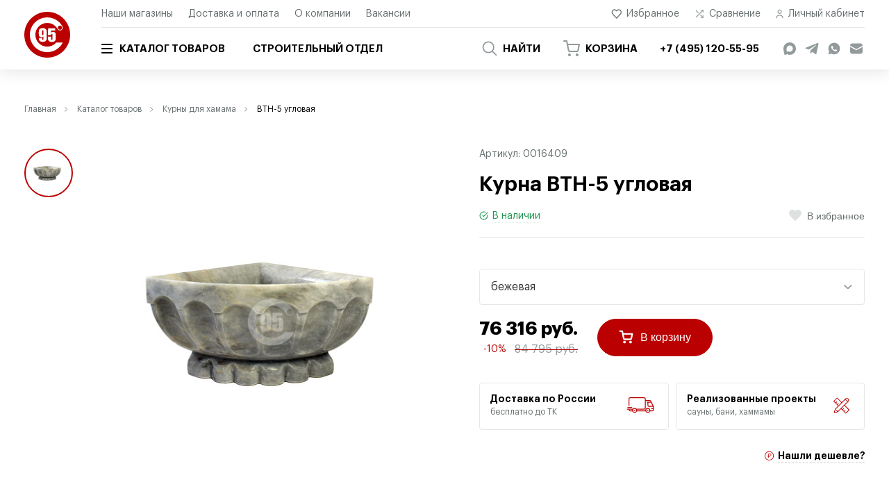

--- FILE ---
content_type: text/html; charset=UTF-8
request_url: https://95c.ru/catalog/kurny/vtn_5_uglovaya/
body_size: 124013
content:
<!DOCTYPE html>
<html lang="ru">
<head>
	<meta charset="utf-8">
	<meta http-equiv="x-ua-compatible" content="ie=edge">
	<meta name="viewport" content="width=device-width, initial-scale=1, shrink-to-fit=no">
	<meta name="format-detection" content="telephone=no">

	<title>Курна ВТН-5 угловая купить по цене 76 316 руб. в Москве — интернет магазин 95c.ru</title>

	<link rel="apple-touch-icon" sizes="180x180" href="/local/templates/95c_19/assets/favicon/apple-touch-icon.png">
	<link rel="icon" type="image/png" sizes="32x32" href="/local/templates/95c_19/assets/favicon/favicon-32x32.png">
	<link rel="icon" type="image/png" sizes="16x16" href="/local/templates/95c_19/assets/favicon/favicon-16x16.png">
	<link rel="mask-icon" href="/local/templates/95c_19/assets/favicon/safari-pinned-tab.svg" color="#5bbad5">
	<link rel="shortcut icon" href="/local/templates/95c_19/assets/favicon/favicon.ico">
	<link rel="manifest" href="/local/templates/95c_19/assets/favicon/manifest.json">
	<meta name="theme-color" content="#bb0001">

	<meta property="og:title" content="Курна ВТН-5 угловая купить по цене 76 316 руб. в Москве — интернет магазин 95c.ru">
	<meta property="og:type" content="website">
	<meta property="og:locale" content="ru_RU">
	<meta property="og:site_name" content="Интернет-магазин 95c.ru Компания 95 Градусов">
	<meta property="og:url" content="https://95c.ru/catalog/kurny/vtn_5_uglovaya/">
	<meta property="og:description" content="В интернет-магазине 95c.ru вы можете приобрести Курна ВТН-5 угловая всего за 76 316 руб. Доставка по РФ, скидки, акции. Звоните: +7 (495) 120-55-95.">
	
		


	
											<link rel="preload" as="font" href="/local/templates/95c_19/assets/fonts/Graphik/regular/GraphikLC-Regular.woff" type="font/woff" crossorigin="anonymous">
					<link rel="preload" as="font" href="/local/templates/95c_19/assets/fonts/Graphik/semibold/GraphikLC-Semibold.woff" type="font/woff" crossorigin="anonymous">
					<link rel="preload" as="font" href="/local/templates/95c_19/assets/fonts/Graphik/bold/GraphikLC-Bold.woff" type="font/woff" crossorigin="anonymous">
					<link rel="preload" as="font" href="/local/templates/95c_19/assets/fonts/Graphik/light/GraphikLC-Light.woff" type="font/woff" crossorigin="anonymous">
		
		<meta http-equiv="Content-Type" content="text/html; charset=UTF-8" />
<meta name="robots" content="index, follow" />
<meta name="description" content="В интернет-магазине 95c.ru вы можете приобрести Курна ВТН-5 угловая всего за 76 316 руб. Доставка по РФ, скидки, акции. Звоните: +7 (495) 120-55-95." />
<script data-skip-moving="true">(function(w, d, n) {var cl = "bx-core";var ht = d.documentElement;var htc = ht ? ht.className : undefined;if (htc === undefined || htc.indexOf(cl) !== -1){return;}var ua = n.userAgent;if (/(iPad;)|(iPhone;)/i.test(ua)){cl += " bx-ios";}else if (/Windows/i.test(ua)){cl += ' bx-win';}else if (/Macintosh/i.test(ua)){cl += " bx-mac";}else if (/Linux/i.test(ua) && !/Android/i.test(ua)){cl += " bx-linux";}else if (/Android/i.test(ua)){cl += " bx-android";}cl += (/(ipad|iphone|android|mobile|touch)/i.test(ua) ? " bx-touch" : " bx-no-touch");cl += w.devicePixelRatio && w.devicePixelRatio >= 2? " bx-retina": " bx-no-retina";if (/AppleWebKit/.test(ua)){cl += " bx-chrome";}else if (/Opera/.test(ua)){cl += " bx-opera";}else if (/Firefox/.test(ua)){cl += " bx-firefox";}ht.className = htc ? htc + " " + cl : cl;})(window, document, navigator);</script>


<link href="/bitrix/js/intranet/intranet-common.css?167155865166709" type="text/css"  rel="stylesheet" />
<link href="/bitrix/js/socialservices/css/ss.css?16715585175185" type="text/css"  rel="stylesheet" />
<link href="/bitrix/cache/css/s1/95c_19/template_34e1f50b4aab9e26ae799809485bdf4b/template_34e1f50b4aab9e26ae799809485bdf4b_v1.css?1767103138370558" type="text/css"  data-template-style="true" rel="stylesheet" />







	
</head>

<body>
<div class="website-wrapper website-wrapper--no-load ">
	<header class="website-header js-website-header">
		<button class="navigation-button js-mobile-nav-button" type="button">
			<span class="navigation-button__bar"></span>
		</button>
		<div class="container">
			<div class="website-header__logotype">
				<div class="logotype">
					<a href="/" class="logotype__link">
						<img src="/local/templates/95c_19/assets/images/logotype.svg" alt="95 градусов">
					</a>
				</div>
			</div>
			<div class="website-header__row website-header__row--top">
				<nav class="website-header-nav">
					
	<script type="application/ld+json">{"@context":"https:\/\/schema.org","@graph":[{"@type":"SiteNavigationElement","@id":"#top","name":"Наши магазины","url":"\/stores\/"},{"@type":"SiteNavigationElement","@id":"#top","name":"Доставка и оплата","url":"\/delivery\/"},{"@type":"SiteNavigationElement","@id":"#top","name":"О компании","url":"\/about\/"},{"@type":"SiteNavigationElement","@id":"#top","name":"Вакансии","url":"\/vacancy\/"}]}</script>					<div class="website-header-nav__element">
			<a href="/stores/" class="website-header-nav__link">Наши магазины</a>
		</div>
					<div class="website-header-nav__element">
			<a href="/delivery/" class="website-header-nav__link">Доставка и оплата</a>
		</div>
					<div class="website-header-nav__element">
			<a href="/about/" class="website-header-nav__link">О компании</a>
		</div>
					<div class="website-header-nav__element">
			<a href="/vacancy/" class="website-header-nav__link">Вакансии</a>
		</div>
					</nav>
				<nav class="website-header-nav">
					
					<div class="website-header-nav__element">
			<a href="/personal/favorites/"  class="website-header-nav__link ">
				<svg class="i _favourites" viewBox="0 0 16 14" fill="none" xmlns="http://www.w3.org/2000/svg">
                                    <path fill-rule="evenodd" clip-rule="evenodd" d="M9.9421 0.663363C10.468 0.445465 11.0316 0.333313 11.6009 0.333313C12.1701 0.333313 12.7338 0.445465 13.2596 0.663363C13.7854 0.881221 14.2631 1.20052 14.6655 1.60301C15.068 2.00538 15.3875 2.48332 15.6054 3.0091C15.8233 3.53497 15.9354 4.09863 15.9354 4.66786C15.9354 5.2371 15.8233 5.80075 15.6054 6.32663C15.3875 6.85246 15.0682 7.33021 14.6656 7.7326C14.6656 7.73264 14.6656 7.73256 14.6656 7.7326L8.77227 13.6259C8.51192 13.8863 8.08981 13.8863 7.82946 13.6259L1.93613 7.7326C1.12331 6.91978 0.666672 5.81736 0.666672 4.66786C0.666672 3.51836 1.12331 2.41594 1.93613 1.60313C2.74895 0.790307 3.85137 0.33367 5.00087 0.33367C6.15037 0.33367 7.25278 0.790307 8.0656 1.60313L8.30087 1.83839L8.53602 1.60324C8.53605 1.6032 8.53598 1.60327 8.53602 1.60324C8.93841 1.20069 9.41627 0.881241 9.9421 0.663363ZM11.6009 1.66665C11.2068 1.66665 10.8166 1.74429 10.4525 1.89514C10.0884 2.04599 9.75764 2.2671 9.47905 2.54582L8.77227 3.2526C8.51192 3.51295 8.08981 3.51295 7.82946 3.2526L7.12279 2.54593C6.56002 1.98316 5.79674 1.667 5.00087 1.667C4.20499 1.667 3.44171 1.98316 2.87894 2.54593C2.31617 3.10871 2.00001 3.87199 2.00001 4.66786C2.00001 5.46374 2.31617 6.22702 2.87894 6.78979L8.30087 12.2117L13.7228 6.78979C14.0015 6.5112 14.2227 6.18031 14.3736 5.81624C14.5244 5.45217 14.6021 5.06195 14.6021 4.66786C14.6021 4.27378 14.5244 3.88356 14.3736 3.51949C14.2227 3.15542 14.0016 2.82464 13.7229 2.54605C13.4443 2.26732 13.1133 2.04599 12.7492 1.89514C12.3852 1.74429 11.9949 1.66665 11.6009 1.66665Z" />
                                </svg>				Избранное			</a>
		</div>
					<div class="website-header-nav__element">
			<a href="/compare/"  class="website-header-nav__link ">
				<svg class="i _comparison" viewBox="0 0 16 16" fill="none" xmlns="http://www.w3.org/2000/svg">
                                    <path fill-rule="evenodd" clip-rule="evenodd" d="M10 1.99998C10 1.63179 10.2985 1.33331 10.6667 1.33331H14C14.3682 1.33331 14.6667 1.63179 14.6667 1.99998V5.33331C14.6667 5.7015 14.3682 5.99998 14 5.99998C13.6318 5.99998 13.3333 5.7015 13.3333 5.33331V2.66665H10.6667C10.2985 2.66665 10 2.36817 10 1.99998Z" fill="#929A9C" />
                                    <path fill-rule="evenodd" clip-rule="evenodd" d="M14.4714 1.52858C14.7318 1.78892 14.7318 2.21103 14.4714 2.47138L3.13807 13.8047C2.87772 14.0651 2.45561 14.0651 2.19526 13.8047C1.93491 13.5444 1.93491 13.1223 2.19526 12.8619L13.5286 1.52858C13.7889 1.26823 14.2111 1.26823 14.4714 1.52858Z" fill="#929A9C" />
                                    <path fill-rule="evenodd" clip-rule="evenodd" d="M14 10C14.3682 10 14.6667 10.2985 14.6667 10.6667V14C14.6667 14.3682 14.3682 14.6667 14 14.6667H10.6667C10.2985 14.6667 10 14.3682 10 14C10 13.6318 10.2985 13.3333 10.6667 13.3333H13.3333V10.6667C13.3333 10.2985 13.6318 10 14 10Z" fill="#929A9C" />
                                    <path fill-rule="evenodd" clip-rule="evenodd" d="M9.52861 9.52858C9.78896 9.26823 10.2111 9.26823 10.4714 9.52858L14.4714 13.5286C14.7318 13.7889 14.7318 14.211 14.4714 14.4714C14.2111 14.7317 13.789 14.7317 13.5286 14.4714L9.52861 10.4714C9.26826 10.211 9.26826 9.78892 9.52861 9.52858Z" fill="#929A9C" />
                                    <path fill-rule="evenodd" clip-rule="evenodd" d="M2.19526 2.19526C2.45561 1.93491 2.87772 1.93491 3.13807 2.19526L6.4714 5.5286C6.73175 5.78894 6.73175 6.21105 6.4714 6.4714C6.21105 6.73175 5.78894 6.73175 5.5286 6.4714L2.19526 3.13807C1.93491 2.87772 1.93491 2.45561 2.19526 2.19526Z" fill="#929A9C" />
                                </svg>				Сравнение			</a>
		</div>
					<div class="website-header-nav__element">
			<a href="#log-in"  data-effect="mfp-zoom-out" class="website-header-nav__link js-modal-trigger">
				<svg class="i _profile" viewBox="0 0 12 14" fill="none" xmlns="http://www.w3.org/2000/svg">
                                    <path fill-rule="evenodd" clip-rule="evenodd" d="M5.99998 9.65004C3.45469 9.65004 1.64998 11.2777 1.64998 13C1.64998 13.359 1.35896 13.65 0.999976 13.65C0.64099 13.65 0.349976 13.359 0.349976 13C0.349976 10.3041 3.02241 8.35004 5.99998 8.35004C8.97754 8.35004 11.65 10.3041 11.65 13C11.65 13.359 11.359 13.65 11 13.65C10.641 13.65 10.35 13.359 10.35 13C10.35 11.2777 8.54526 9.65004 5.99998 9.65004Z" fill="#929A9C" />
                                    <path fill-rule="evenodd" clip-rule="evenodd" d="M5.99996 1.66671C4.89539 1.66671 3.99996 2.56214 3.99996 3.66671C3.99996 4.77128 4.89539 5.66671 5.99996 5.66671C7.10453 5.66671 7.99996 4.77128 7.99996 3.66671C7.99996 2.56214 7.10453 1.66671 5.99996 1.66671ZM2.66663 3.66671C2.66663 1.82576 4.15901 0.333374 5.99996 0.333374C7.84091 0.333374 9.33329 1.82576 9.33329 3.66671C9.33329 5.50766 7.84091 7.00004 5.99996 7.00004C4.15901 7.00004 2.66663 5.50766 2.66663 3.66671Z" fill="#929A9C" />
                                </svg>				Личный кабинет			</a>
		</div>
					</nav>
			</div>
			<div class="website-header__row website-header__row--bottom">
				<div class="website-header__body">

					<nav class="top-navigation">
						<div class="top-navigation__element _has-dropdown js-top-navigation-link">
							<a href="/catalog/" class="top-navigation__link">
								<svg class="i" viewBox="0 0 16 14" fill="none" xmlns="http://www.w3.org/2000/svg">
									<path fill-rule="evenodd" clip-rule="evenodd" d="M0 7C0 6.44772 0.358172 6 0.8 6H15.2C15.6418 6 16 6.44772 16 7C16 7.55228 15.6418 8 15.2 8H0.8C0.358172 8 0 7.55228 0 7Z" />
									<path fill-rule="evenodd" clip-rule="evenodd" d="M0 1C0 0.447715 0.358172 0 0.8 0H15.2C15.6418 0 16 0.447715 16 1C16 1.55228 15.6418 2 15.2 2H0.8C0.358172 2 0 1.55228 0 1Z" />
									<path fill-rule="evenodd" clip-rule="evenodd" d="M0 13C0 12.4477 0.358172 12 0.8 12H15.2C15.6418 12 16 12.4477 16 13C16 13.5523 15.6418 14 15.2 14H0.8C0.358172 14 0 13.5523 0 13Z" />
								</svg>
								Каталог товаров
							</a>
							
	<script type="application/ld+json">{"@context":"https:\/\/schema.org","@graph":[{"@type":"SiteNavigationElement","@id":"#catalog","name":"Дровяные печи","url":"\/catalog\/drovyanye_pechi\/"},{"@type":"SiteNavigationElement","@id":"#catalog","name":"Дымоходы","url":"\/catalog\/dymokhody\/"},{"@type":"SiteNavigationElement","@id":"#catalog","name":"Облицовки и порталы","url":"\/catalog\/oblitsovki_dlya_pechey_1\/"},{"@type":"SiteNavigationElement","@id":"#catalog","name":"Электрокаменки","url":"\/catalog\/elektrokamenki\/"},{"@type":"SiteNavigationElement","@id":"#catalog","name":"Пульты для электрокаменок","url":"\/catalog\/pulty_dlya_elektrokamenok\/"},{"@type":"SiteNavigationElement","@id":"#catalog","name":"Пиломатериалы","url":"\/catalog\/pilomaterialy\/"},{"@type":"SiteNavigationElement","@id":"#catalog","name":"Двери","url":"\/catalog\/dveri\/"},{"@type":"SiteNavigationElement","@id":"#catalog","name":"Комплектующие","url":"\/catalog\/komplektuyushchie\/"},{"@type":"SiteNavigationElement","@id":"#catalog","name":"Освещение","url":"\/catalog\/osveshchenie\/"},{"@type":"SiteNavigationElement","@id":"#catalog","name":"Купели","url":"\/catalog\/kupeli_i_mebel\/"},{"@type":"SiteNavigationElement","@id":"#catalog","name":"Приятные мелочи","url":"\/catalog\/priyatnye_melochi\/"},{"@type":"SiteNavigationElement","@id":"#catalog","name":"Камни для печей","url":"\/catalog\/kamni_dlya_pechey\/"},{"@type":"SiteNavigationElement","@id":"#catalog","name":"Гималайская соль","url":"\/catalog\/gimalayskaya_sol\/"},{"@type":"SiteNavigationElement","@id":"#catalog","name":"Плитка и мозаика","url":"\/catalog\/plitka_iz_talkomagnezita\/"},{"@type":"SiteNavigationElement","@id":"#catalog","name":"Аксессуары и запчасти для печей","url":"\/catalog\/prochee\/"},{"@type":"SiteNavigationElement","@id":"#catalog","name":"Парогенераторы","url":"\/catalog\/parogeneratory\/"},{"@type":"SiteNavigationElement","@id":"#catalog","name":"Курны","url":"\/catalog\/kurny\/"},{"@type":"SiteNavigationElement","@id":"#catalog","name":"Краны","url":"\/catalog\/krany\/"},{"@type":"SiteNavigationElement","@id":"#catalog","name":"Панели для хамама","url":"\/catalog\/a_panel\/"},{"@type":"SiteNavigationElement","@id":"#catalog","name":"SPA-оборудование","url":"\/catalog\/spa_oborudovanie\/"},{"@type":"SiteNavigationElement","@id":"#catalog","name":"Камины","url":"\/catalog\/kaminy_1\/"},{"@type":"SiteNavigationElement","@id":"#catalog","name":"Отопительное оборудование","url":"\/catalog\/otopitelnye_kotly\/"}]}</script>	<div class="top-navigation__catalog">
		<div class="top-navigation__catalog-aside scrollable-block js-scrollable-block">

												<div class="top-navigation__catalog-element">
						<a href="/catalog/drovyanye_pechi/" data-category-id="#category-0" class="top-navigation__catalog-link js-top-navigation-catalog-link">Дровяные печи</a>
					</div>
																<div class="top-navigation__catalog-element">
						<a href="/catalog/dymokhody/" data-category-id="#category-1" class="top-navigation__catalog-link js-top-navigation-catalog-link">Дымоходы</a>
					</div>
																<div class="top-navigation__catalog-element">
						<a href="/catalog/oblitsovki_dlya_pechey_1/" data-category-id="#category-11" class="top-navigation__catalog-link js-top-navigation-catalog-link">Облицовки и порталы</a>
					</div>
																<div class="top-navigation__catalog-element">
						<a href="/catalog/elektrokamenki/" data-category-id="#category-14" class="top-navigation__catalog-link js-top-navigation-catalog-link">Электрокаменки</a>
					</div>
																<div class="top-navigation__catalog-element">
						<a href="/catalog/pulty_dlya_elektrokamenok/" data-category-id="#category-15" class="top-navigation__catalog-link js-top-navigation-catalog-link">Пульты для электрокаменок</a>
					</div>
																<div class="top-navigation__catalog-element">
						<a href="/catalog/pilomaterialy/" data-category-id="#category-16" class="top-navigation__catalog-link js-top-navigation-catalog-link">Пиломатериалы</a>
					</div>
																<div class="top-navigation__catalog-element">
						<a href="/catalog/dveri/" data-category-id="#category-17" class="top-navigation__catalog-link js-top-navigation-catalog-link">Двери</a>
					</div>
																<div class="top-navigation__catalog-element">
						<a href="/catalog/komplektuyushchie/" data-category-id="#category-18" class="top-navigation__catalog-link js-top-navigation-catalog-link">Комплектующие</a>
					</div>
																<div class="top-navigation__catalog-element">
						<a href="/catalog/osveshchenie/" data-category-id="#category-29" class="top-navigation__catalog-link js-top-navigation-catalog-link">Освещение</a>
					</div>
																<div class="top-navigation__catalog-element">
						<a href="/catalog/kupeli_i_mebel/" data-category-id="#category-41" class="top-navigation__catalog-link js-top-navigation-catalog-link">Купели</a>
					</div>
																<div class="top-navigation__catalog-element">
						<a href="/catalog/priyatnye_melochi/" data-category-id="#category-42" class="top-navigation__catalog-link js-top-navigation-catalog-link">Приятные мелочи</a>
					</div>
																<div class="top-navigation__catalog-element">
						<a href="/catalog/kamni_dlya_pechey/" data-category-id="#category-52" class="top-navigation__catalog-link js-top-navigation-catalog-link">Камни для печей</a>
					</div>
																<div class="top-navigation__catalog-element">
						<a href="/catalog/gimalayskaya_sol/" data-category-id="#category-53" class="top-navigation__catalog-link js-top-navigation-catalog-link">Гималайская соль</a>
					</div>
																<div class="top-navigation__catalog-element">
						<a href="/catalog/plitka_iz_talkomagnezita/" data-category-id="#category-54" class="top-navigation__catalog-link js-top-navigation-catalog-link">Плитка и мозаика</a>
					</div>
																<div class="top-navigation__catalog-element">
						<a href="/catalog/prochee/" data-category-id="#category-55" class="top-navigation__catalog-link js-top-navigation-catalog-link">Аксессуары и запчасти для печей</a>
					</div>
																<div class="top-navigation__catalog-element">
						<a href="/catalog/parogeneratory/" data-category-id="#category-60" class="top-navigation__catalog-link js-top-navigation-catalog-link">Парогенераторы</a>
					</div>
																<div class="top-navigation__catalog-element">
						<a href="/catalog/kurny/" data-category-id="#category-61" class="top-navigation__catalog-link js-top-navigation-catalog-link">Курны</a>
					</div>
																<div class="top-navigation__catalog-element">
						<a href="/catalog/krany/" data-category-id="#category-62" class="top-navigation__catalog-link js-top-navigation-catalog-link">Краны</a>
					</div>
																<div class="top-navigation__catalog-element">
						<a href="/catalog/a_panel/" data-category-id="#category-63" class="top-navigation__catalog-link js-top-navigation-catalog-link">Панели для хамама</a>
					</div>
																<div class="top-navigation__catalog-element">
						<a href="/catalog/spa_oborudovanie/" data-category-id="#category-70" class="top-navigation__catalog-link js-top-navigation-catalog-link">SPA-оборудование</a>
					</div>
																<div class="top-navigation__catalog-element">
						<a href="/catalog/kaminy_1/" data-category-id="#category-76" class="top-navigation__catalog-link js-top-navigation-catalog-link">Камины</a>
					</div>
																<div class="top-navigation__catalog-element">
						<a href="/catalog/otopitelnye_kotly/" data-category-id="#category-79" class="top-navigation__catalog-link js-top-navigation-catalog-link">Отопительное оборудование</a>
					</div>
																							</div>
		<div class="top-navigation__catalog-body">
																				<div id="category-0" class="top-navigation__catalog-category js-top-navigation-catalog-category _active">
						<div class="top-navigation__unit top-navigation__unit--catalog">
															<div class="top-navigation__unit-column ">
									
									
																			<section class="top-navigation__section">
											<div class="top-navigation__section-heading">
												<a href="javascript:void(0);">Популярное</a>
											</div>
																							<a href="/catalog/drovyanye_pechi/filter-vynosnaya_topka-is-da/" class="top-navigation__section-link">Выносная топка</a>
																							<a href="/catalog/drovyanye_pechi/filter-vid_topliva-is-gaz/" class="top-navigation__section-link">Газовые печи</a>
																							<a href="/catalog/prochee/aksessuary_dlya_drovyanykh_pechey/" class="top-navigation__section-link">Дополнительное оборудование</a>
																							<a href="/catalog/prochee/zapchasti_dlya_drovyanykh_pechey/" class="top-navigation__section-link">Запчасти</a>
																							<a href="/catalog/kamni_dlya_pechey/" class="top-navigation__section-link">Камни для печей</a>
																							<a href="/catalog/drovyanye_pechi/filter-teploobmennik-is-da/" class="top-navigation__section-link">Печи с теплообменником</a>
																							<a href="/catalog/drovyanye_pechi/filter-material_topki-is-chugun/" class="top-navigation__section-link">Чугунные печи</a>
																							<a href="/catalog/drovyanye_pechi/filter-material_topki-is-metall-or-nerzhaveyushchaya_stal-or-metall_nerzh_stal/" class="top-navigation__section-link">Стальные печи</a>
																					</section>
																	</div>
																													<div class="top-navigation__unit-column ">
									<section class="top-navigation__section">
										<div class="top-navigation__section-heading">
											<a href="javascript:void(0);">Бренды</a>
										</div>
                                                                                    											<a href="/catalog/drovyanye_pechi/filter-proizvoditel_-is-harvia/" class="top-navigation__section-link">Harvia</a>
                                                                                    											<a href="/catalog/drovyanye_pechi/filter-proizvoditel_-is-iki/" class="top-navigation__section-link">IKI</a>
                                                                                    											<a href="/catalog/drovyanye_pechi/filter-proizvoditel_-is-kastor/" class="top-navigation__section-link">Kastor</a>
                                                                                    											<a href="/catalog/drovyanye_pechi/filter-proizvoditel_-is-klover/" class="top-navigation__section-link">Klover</a>
                                                                                    											<a href="/catalog/drovyanye_pechi/filter-proizvoditel_-is-tulikivi/" class="top-navigation__section-link">Tulikivi</a>
                                                                                    											<a href="/catalog/drovyanye_pechi/filter-proizvoditel_-is-varvara/" class="top-navigation__section-link">Варвара</a>
                                                                                    											<a href="/catalog/drovyanye_pechi/filter-proizvoditel_-is-vezuviy/" class="top-navigation__section-link">Везувий</a>
                                                                                    											<a href="/catalog/drovyanye_pechi/filter-proizvoditel_-is-gefest/" class="top-navigation__section-link">Гефест</a>
                                                                                    											<a href="/catalog/drovyanye_pechi/filter-proizvoditel_-is-ermak/" class="top-navigation__section-link">Ермак</a>
                                                                                    											<a href="/catalog/drovyanye_pechi/filter-proizvoditel_-is-izistim/" class="top-navigation__section-link">ИзиСтим</a>
                                                                                    											<a href="/catalog/drovyanye_pechi/filter-proizvoditel_-is-koster/" class="top-navigation__section-link">Костер</a>
                                                                                    											<a href="/catalog/drovyanye_pechi/filter-proizvoditel_-is-prometall/" class="top-navigation__section-link">ПроМеталл</a>
                                                                                    											<a href="/catalog/drovyanye_pechi/filter-proizvoditel_-is-tmf/" class="top-navigation__section-link">ТМФ</a>
                                                                                    											<a href="/catalog/drovyanye_pechi/filter-proizvoditel_-is-feringer/" class="top-navigation__section-link">Ферингер</a>
                                        									</section>
								</div>
													</div>
																										<div class="top-navigation__unit top-navigation__unit--slider">
		<section class="top-navigation__section">
			<div class="top-navigation__section-heading">
				<a href="javascript:void(0);">Выгодные предложения</a>
			</div>
			<div class="profitable-offers _with-arrows carousel carousel--hidden js-profitable-offers">
					<div class="profitable-offers__element">
		<div class="profitable-offer">
							<div class="profitable-offer__label">-15%</div>
						<a href="/catalog/drovyanye_pechi/klassika_1/" class="profitable-offer__link">
				<span class="profitable-offer__image">
																	<img class="lazyload" data-src="/upload/resize_cache/iblock/298/245_245_1/2985dc5055f278e31eb7dc149d464bd1.jpg"
							 data-srcset="/upload/resize_cache/iblock/298/245_245_1/2985dc5055f278e31eb7dc149d464bd1.jpg 1x, /upload/resize_cache/iblock/298/501_501_1/2985dc5055f278e31eb7dc149d464bd1.jpg 2x"
							 src="[data-uri]" srcset=""
							 title="Ермак Классика"
							 alt="Ермак Классика">
									</span>
				<span class="profitable-offer__details">
					<span class="profitable-offer__model">Ермак</span>
					<span class="profitable-offer__title">Классика</span>
					<span class="profitable-offer__price">
													<div class="profitable-offer__price-current">
								от 								16490 руб.							</div>
																			<div class="profitable-offer__price-old">19400 руб.</div>
											</span>
				</span>
			</a>
		</div>
	</div>
				</div>
		</section>
	</div>
						
					</div>
																										<div id="category-1" class="top-navigation__catalog-category js-top-navigation-catalog-category ">
						<div class="top-navigation__unit top-navigation__unit--catalog">
															<div class="top-navigation__unit-column ">
																														<section class="top-navigation__section">
												<div class="top-navigation__section-heading">
													<a href="/catalog/dymokhody/isotor/">Schiedel Isotor</a>
												</div>
																							</section>
																					<section class="top-navigation__section">
												<div class="top-navigation__section-heading">
													<a href="/catalog/dymokhody/schiedel_permeter/">Schiedel Permeter</a>
												</div>
																							</section>
																					<section class="top-navigation__section">
												<div class="top-navigation__section-heading">
													<a href="/catalog/dymokhody/feniks/">Феникс</a>
												</div>
																							</section>
																					<section class="top-navigation__section">
												<div class="top-navigation__section-heading">
													<a href="/catalog/dymokhody/ferrum/">Ferrum</a>
												</div>
																							</section>
																					<section class="top-navigation__section">
												<div class="top-navigation__section-heading">
													<a href="/catalog/dymokhody/ferrum_black/">Ferrum black</a>
												</div>
																							</section>
																					<section class="top-navigation__section">
												<div class="top-navigation__section-heading">
													<a href="/catalog/dymokhody/ekonomayzery/">Экономайзеры</a>
												</div>
																							</section>
																					<section class="top-navigation__section">
												<div class="top-navigation__section-heading">
													<a href="/catalog/dymokhody/baki_dlya_vody/">Баки для воды</a>
												</div>
																							</section>
																					<section class="top-navigation__section">
												<div class="top-navigation__section-heading">
													<a href="/catalog/dymokhody/master_roof/">Master-Flash</a>
												</div>
																							</section>
																					<section class="top-navigation__section">
												<div class="top-navigation__section-heading">
													<a href="/catalog/dymokhody/kera_stil/">Кера-стиль</a>
												</div>
																							</section>
																			
									
																			<section class="top-navigation__section">
											<div class="top-navigation__section-heading">
												<a href="javascript:void(0);">Популярное</a>
											</div>
																							<a href="/catalog/dymokhody/schiedel_permeter/" class="top-navigation__section-link">Черные дымоходы из нержавеющей стали</a>
																							<a href="/catalog/dymokhody/filter-proizvoditel_-is-feniks/" class="top-navigation__section-link">Дымоходы из нержавеющей стали</a>
																							<a href="/catalog/dymokhody/isotor/" class="top-navigation__section-link">Керамические дымоходы</a>
																							<a href="/catalog/dymokhody/master_roof/" class="top-navigation__section-link">Кровельный проходник</a>
																							<a href="/catalog/dymokhody/agni/" class="top-navigation__section-link">Стальные эмалированные дымоходы</a>
																					</section>
																	</div>
																													<div class="top-navigation__unit-column ">
									<section class="top-navigation__section">
										<div class="top-navigation__section-heading">
											<a href="javascript:void(0);">Бренды</a>
										</div>
                                                                                    											<a href="/catalog/dymokhody/filter-proizvoditel_-is-ferrum/" class="top-navigation__section-link">Ferrum</a>
                                                                                    											<a href="/catalog/dymokhody/filter-proizvoditel_-is-harvia/" class="top-navigation__section-link">Harvia</a>
                                                                                    											<a href="/catalog/dymokhody/filter-proizvoditel_-is-kastor/" class="top-navigation__section-link">Kastor</a>
                                                                                    											<a href="/catalog/dymokhody/filter-proizvoditel_-is-master_flash/" class="top-navigation__section-link">Master-Flash</a>
                                                                                    											<a href="/catalog/dymokhody/filter-proizvoditel_-is-prometall/" class="top-navigation__section-link">ProMetall</a>
                                                                                    											<a href="/catalog/dymokhody/filter-proizvoditel_-is-schiedel/" class="top-navigation__section-link">Schiedel</a>
                                                                                    											<a href="/catalog/dymokhody/filter-proizvoditel_-is-varvara/" class="top-navigation__section-link">Варвара</a>
                                                                                    											<a href="/catalog/dymokhody/filter-proizvoditel_-is-vezuviy/" class="top-navigation__section-link">Везувий</a>
                                                                                    											<a href="/catalog/dymokhody/filter-proizvoditel_-is-gefest/" class="top-navigation__section-link">Гефест</a>
                                                                                    											<a href="/catalog/dymokhody/filter-proizvoditel_-is-ermak/" class="top-navigation__section-link">Ермак</a>
                                                                                    											<a href="/catalog/dymokhody/filter-proizvoditel_-is-izistim/" class="top-navigation__section-link">ИзиСтим</a>
                                                                                    											<a href="/catalog/dymokhody/filter-proizvoditel_-is-kerastil/" class="top-navigation__section-link">КераСтиль</a>
                                                                                    											<a href="/catalog/dymokhody/filter-proizvoditel_-is-koster/" class="top-navigation__section-link">Костер</a>
                                                                                    											<a href="/catalog/dymokhody/filter-proizvoditel_-is-stal_master/" class="top-navigation__section-link">Сталь-Мастер</a>
                                                                                    											<a href="/catalog/dymokhody/filter-proizvoditel_-is-uspekh/" class="top-navigation__section-link">Успех+</a>
                                                                                    											<a href="/catalog/dymokhody/filter-proizvoditel_-is-feniks/" class="top-navigation__section-link">Феникс</a>
                                                                                    											<a href="/catalog/dymokhody/filter-proizvoditel_-is-feringer/" class="top-navigation__section-link">Ферингер</a>
                                        									</section>
								</div>
													</div>
																										<div class="top-navigation__unit top-navigation__unit--slider">
		<section class="top-navigation__section">
			<div class="top-navigation__section-heading">
				<a href="javascript:void(0);">Выгодные предложения</a>
			</div>
			<div class="profitable-offers _with-arrows carousel carousel--hidden js-profitable-offers">
					<div class="profitable-offers__element">
		<div class="profitable-offer">
							<div class="profitable-offer__label">-12%</div>
						<a href="/catalog/dymokhody/feniks/truba/" class="profitable-offer__link">
				<span class="profitable-offer__image">
																	<img class="lazyload" data-src="/upload/resize_cache/iblock/cf6/245_245_1/cf67490a56fc3ff45b57cb5d3ea62d82.jpeg"
							 data-srcset="/upload/resize_cache/iblock/cf6/245_245_1/cf67490a56fc3ff45b57cb5d3ea62d82.jpeg 1x, /upload/resize_cache/iblock/cf6/501_501_1/cf67490a56fc3ff45b57cb5d3ea62d82.jpeg 2x"
							 src="[data-uri]" srcset=""
							 title="Феникс Труба"
							 alt="Феникс Труба">
									</span>
				<span class="profitable-offer__details">
					<span class="profitable-offer__model">Феникс</span>
					<span class="profitable-offer__title">Труба</span>
					<span class="profitable-offer__price">
													<div class="profitable-offer__price-current">
								от 								818 руб.							</div>
																			<div class="profitable-offer__price-old">929 руб.</div>
											</span>
				</span>
			</a>
		</div>
	</div>
				</div>
		</section>
	</div>
						
					</div>
																										<div id="category-11" class="top-navigation__catalog-category js-top-navigation-catalog-category ">
						<div class="top-navigation__unit top-navigation__unit--catalog">
															<div class="top-navigation__unit-column ">
																														<section class="top-navigation__section">
												<div class="top-navigation__section-heading">
													<a href="/catalog/oblitsovki_dlya_pechey_1/portaly/">Порталы</a>
												</div>
																							</section>
																					<section class="top-navigation__section">
												<div class="top-navigation__section-heading">
													<a href="/catalog/oblitsovki_dlya_pechey_1/oblitsovki_dlya_pechey/">Облицовки для печей</a>
												</div>
																							</section>
																			
									
																	</div>
																													<div class="top-navigation__unit-column ">
									<section class="top-navigation__section">
										<div class="top-navigation__section-heading">
											<a href="javascript:void(0);">Бренды</a>
										</div>
                                                                                    											<a href="/catalog/oblitsovki_dlya_pechey_1/filter-proizvoditel_-is-prometall/" class="top-navigation__section-link">ProMetall</a>
                                                                                    											<a href="/catalog/oblitsovki_dlya_pechey_1/filter-proizvoditel_-is-talkberg/" class="top-navigation__section-link">Talkberg</a>
                                                                                    											<a href="/catalog/oblitsovki_dlya_pechey_1/filter-proizvoditel_-is-tulikivi/" class="top-navigation__section-link">Tulikivi</a>
                                                                                    											<a href="/catalog/oblitsovki_dlya_pechey_1/filter-proizvoditel_-is-gefest/" class="top-navigation__section-link">Гефест</a>
                                                                                    											<a href="/catalog/oblitsovki_dlya_pechey_1/filter-proizvoditel_-is-izistim/" class="top-navigation__section-link">ИзиСтим</a>
                                                                                    											<a href="/catalog/oblitsovki_dlya_pechey_1/filter-proizvoditel_-is-feringer/" class="top-navigation__section-link">Ферингер</a>
                                        									</section>
								</div>
													</div>
																										<div class="top-navigation__unit top-navigation__unit--slider">
		<section class="top-navigation__section">
			<div class="top-navigation__section-heading">
				<a href="javascript:void(0);">Выгодные предложения</a>
			</div>
			<div class="profitable-offers _with-arrows carousel carousel--hidden js-profitable-offers">
					<div class="profitable-offers__element">
		<div class="profitable-offer">
							<div class="profitable-offer__label">-15%</div>
						<a href="/catalog/oblitsovki_dlya_pechey_1/oblitsovki_dlya_pechey/arsenalnaya/" class="profitable-offer__link">
				<span class="profitable-offer__image">
																	<img class="lazyload" data-src="/upload/resize_cache/iblock/16f/245_245_1/16fb6961a7feb874bc425d914a7562c8.jpeg"
							 data-srcset="/upload/resize_cache/iblock/16f/245_245_1/16fb6961a7feb874bc425d914a7562c8.jpeg 1x, /upload/resize_cache/iblock/16f/501_501_1/16fb6961a7feb874bc425d914a7562c8.jpeg 2x"
							 src="[data-uri]" srcset=""
							 title="Talkberg Арсенальная"
							 alt="Talkberg Арсенальная">
									</span>
				<span class="profitable-offer__details">
					<span class="profitable-offer__model">Talkberg</span>
					<span class="profitable-offer__title">Арсенальная</span>
					<span class="profitable-offer__price">
													<div class="profitable-offer__price-current">
								от 								120360 руб.							</div>
																			<div class="profitable-offer__price-old">141600 руб.</div>
											</span>
				</span>
			</a>
		</div>
	</div>
				</div>
		</section>
	</div>
						
					</div>
																										<div id="category-14" class="top-navigation__catalog-category js-top-navigation-catalog-category ">
						<div class="top-navigation__unit top-navigation__unit--catalog">
															<div class="top-navigation__unit-column ">
									
									
																			<section class="top-navigation__section">
											<div class="top-navigation__section-heading">
												<a href="javascript:void(0);">Популярное</a>
											</div>
																							<a href="/catalog/elektrokamenki/filter-tip_ustanovki-is-nastennaya/" class="top-navigation__section-link">Настенные</a>
																							<a href="/catalog/prochee/aksessuary_dlya_elektrokamenok/" class="top-navigation__section-link">Дополнительное оборудование</a>
																							<a href="/catalog/kamni_dlya_pechey/" class="top-navigation__section-link">Камни для печей</a>
																							<a href="/catalog/prochee/zapchasti_dlya_elektrokamenok/" class="top-navigation__section-link">Запчасти</a>
																							<a href="/catalog/pulty_dlya_elektrokamenok/" class="top-navigation__section-link">Пульты управления</a>
																							<a href="/catalog/elektrokamenki/filter-vstroennyy_parogenerator-is-da/" class="top-navigation__section-link">С парогенератором</a>
																							<a href="/catalog/elektrokamenki/filter-tip_ustanovki-is-napolnaya/" class="top-navigation__section-link">Напольные</a>
																							<a href="/catalog/elektrokamenki/filter-pult_upravleniya-is-vynosnoy-or-vynosnoy_v_komplekte/" class="top-navigation__section-link">Под выносной пульт управления</a>
																							<a href="/catalog/elektrokamenki/filter-pult_upravleniya-is-vstroennyy/" class="top-navigation__section-link">С управлением на корпусе печи</a>
																					</section>
																	</div>
																													<div class="top-navigation__unit-column ">
									<section class="top-navigation__section">
										<div class="top-navigation__section-heading">
											<a href="javascript:void(0);">Бренды</a>
										</div>
                                                                                    											<a href="/catalog/elektrokamenki/filter-proizvoditel_-is-born/" class="top-navigation__section-link">Born</a>
                                                                                    											<a href="/catalog/elektrokamenki/proizvoditel_eos/" class="top-navigation__section-link">EOS</a>
                                                                                    											<a href="/catalog/elektrokamenki/proizvoditel_harvia/" class="top-navigation__section-link">Harvia</a>
                                                                                    											<a href="/catalog/elektrokamenki/proizvoditel_helo/" class="top-navigation__section-link">Helo</a>
                                                                                    											<a href="/catalog/elektrokamenki/filter-proizvoditel_-is-henki/" class="top-navigation__section-link">Henki</a>
                                                                                    											<a href="/catalog/elektrokamenki/proizvoditel_iki/" class="top-navigation__section-link">IKI</a>
                                                                                    											<a href="/catalog/elektrokamenki/filter-proizvoditel_-is-sangens/" class="top-navigation__section-link">Sangens</a>
                                                                                    											<a href="/catalog/elektrokamenki/proizvoditel__steamborn/" class="top-navigation__section-link">Steamborn</a>
                                                                                    											<a href="/catalog/elektrokamenki/proizvoditel_-is-tulikivi/" class="top-navigation__section-link">Tulikivi</a>
                                                                                    											<a href="/catalog/elektrokamenki/proizvoditel_tylo/" class="top-navigation__section-link">Tylo</a>
                                                                                    											<a href="/catalog/elektrokamenki/filter-proizvoditel_-is-vvd/" class="top-navigation__section-link">VVD</a>
                                                                                    											<a href="/catalog/elektrokamenki/filter-proizvoditel_-is-varvara/" class="top-navigation__section-link">Варвара</a>
                                                                                    											<a href="/catalog/elektrokamenki/filter-proizvoditel_-is-koster/" class="top-navigation__section-link">Костер</a>
                                                                                    											<a href="/catalog/elektrokamenki/proizvoditel_politekh/" class="top-navigation__section-link">Политех</a>
                                        									</section>
								</div>
													</div>
																										<div class="top-navigation__unit top-navigation__unit--slider">
		<section class="top-navigation__section">
			<div class="top-navigation__section-heading">
				<a href="javascript:void(0);">Выгодные предложения</a>
			</div>
			<div class="profitable-offers _with-arrows carousel carousel--hidden js-profitable-offers">
					<div class="profitable-offers__element">
		<div class="profitable-offer">
							<div class="profitable-offer__label">-25%</div>
						<a href="/catalog/elektrokamenki/vega/" class="profitable-offer__link">
				<span class="profitable-offer__image">
																	<img class="lazyload" data-src="/upload/resize_cache/iblock/cba/245_245_1/cba8d61510edadd8c8267cabdb2a8a42.jpeg"
							 data-srcset="/upload/resize_cache/iblock/cba/245_245_1/cba8d61510edadd8c8267cabdb2a8a42.jpeg 1x, /upload/resize_cache/iblock/cba/501_501_1/cba8d61510edadd8c8267cabdb2a8a42.jpeg 2x"
							 src="[data-uri]" srcset=""
							 title="Harvia Vega"
							 alt="Harvia Vega">
									</span>
				<span class="profitable-offer__details">
					<span class="profitable-offer__model">Harvia</span>
					<span class="profitable-offer__title">Vega</span>
					<span class="profitable-offer__price">
													<div class="profitable-offer__price-current">
								от 								25982 руб.							</div>
																			<div class="profitable-offer__price-old">34642 руб.</div>
											</span>
				</span>
			</a>
		</div>
	</div>
				</div>
		</section>
	</div>
						
					</div>
																										<div id="category-15" class="top-navigation__catalog-category js-top-navigation-catalog-category ">
						<div class="top-navigation__unit top-navigation__unit--catalog">
																													<div class="top-navigation__unit-column top-navigation__unit-column--full">
									<section class="top-navigation__section">
										<div class="top-navigation__section-heading">
											<a href="javascript:void(0);">Бренды</a>
										</div>
                                                                                    											<a href="/catalog/pulty_dlya_elektrokamenok/filter-proizvoditel_-is-born/" class="top-navigation__section-link">Born</a>
                                                                                    											<a href="/catalog/pulty_dlya_elektrokamenok/proizvoditel_eos/" class="top-navigation__section-link">EOS</a>
                                                                                    											<a href="/catalog/pulty_dlya_elektrokamenok/filter-proizvoditel_-is-fasel/" class="top-navigation__section-link">Fasel</a>
                                                                                    											<a href="/catalog/pulty_dlya_elektrokamenok/proizvoditel_harvia/" class="top-navigation__section-link">Harvia</a>
                                                                                    											<a href="/catalog/pulty_dlya_elektrokamenok/proizvoditel_helo/" class="top-navigation__section-link">Helo</a>
                                                                                    											<a href="/catalog/pulty_dlya_elektrokamenok/filter-proizvoditel_-is-henki/" class="top-navigation__section-link">Henki</a>
                                                                                    											<a href="/catalog/pulty_dlya_elektrokamenok/filter-proizvoditel_-is-sangens/" class="top-navigation__section-link">Sangens</a>
                                                                                    											<a href="/catalog/pulty_dlya_elektrokamenok/filter-proizvoditel_-is-steamtec/" class="top-navigation__section-link">Steamtec</a>
                                                                                    											<a href="/catalog/pulty_dlya_elektrokamenok/proizvoditel_tulikivi/" class="top-navigation__section-link">Tulikivi</a>
                                                                                    											<a href="/catalog/pulty_dlya_elektrokamenok/proizvoditel_tylo/" class="top-navigation__section-link">Tylo</a>
                                                                                    											<a href="/catalog/pulty_dlya_elektrokamenok/filter-proizvoditel_-is-vvd/" class="top-navigation__section-link">VVD</a>
                                                                                    											<a href="/catalog/pulty_dlya_elektrokamenok/filter-proizvoditel_-is-varvara/" class="top-navigation__section-link">Варвара</a>
                                                                                    											<a href="/catalog/pulty_dlya_elektrokamenok/filter-proizvoditel_-is-koster/" class="top-navigation__section-link">Костер</a>
                                                                                    											<a href="/catalog/pulty_dlya_elektrokamenok/filter-proizvoditel_-is-politekh/" class="top-navigation__section-link">Политех</a>
                                                                                    											<a href="/catalog/pulty_dlya_elektrokamenok/filter-proizvoditel_-is-tekhnomedia/" class="top-navigation__section-link">ТехноМедиа</a>
                                        									</section>
								</div>
													</div>
																										<div class="top-navigation__unit top-navigation__unit--slider">
		<section class="top-navigation__section">
			<div class="top-navigation__section-heading">
				<a href="javascript:void(0);">Выгодные предложения</a>
			</div>
			<div class="profitable-offers _with-arrows carousel carousel--hidden js-profitable-offers">
					<div class="profitable-offers__element">
		<div class="profitable-offer">
							<div class="profitable-offer__label">-18%</div>
						<a href="/catalog/elektrokamenki/c/" class="profitable-offer__link">
				<span class="profitable-offer__image">
																	<img class="lazyload" data-src="/upload/resize_cache/iblock/2e6/245_245_1/2e6ddcedb7437069744c17102da37e85.jpeg"
							 data-srcset="/upload/resize_cache/iblock/2e6/245_245_1/2e6ddcedb7437069744c17102da37e85.jpeg 1x, /upload/resize_cache/iblock/2e6/501_501_1/2e6ddcedb7437069744c17102da37e85.jpeg 2x"
							 src="[data-uri]" srcset=""
							 title="Harvia C"
							 alt="Harvia C">
									</span>
				<span class="profitable-offer__details">
					<span class="profitable-offer__model">Harvia</span>
					<span class="profitable-offer__title">C</span>
					<span class="profitable-offer__price">
													<div class="profitable-offer__price-current">
								от 								39949 руб.							</div>
																			<div class="profitable-offer__price-old">43900 руб.</div>
											</span>
				</span>
			</a>
		</div>
	</div>
				</div>
		</section>
	</div>
						
					</div>
																										<div id="category-16" class="top-navigation__catalog-category js-top-navigation-catalog-category ">
						<div class="top-navigation__unit top-navigation__unit--catalog">
																						<div class="top-navigation__unit-column ">
									<section class="top-navigation__section">
																				<div class="top-navigation__section-heading">
											<a href="javascript:void(0);">Породы</a>
										</div>
																															<a href="/catalog/pilomaterialy/filter-poroda_drevesiny-is-lipa/" class="top-navigation__section-link">Липа</a>
																					<a href="/catalog/pilomaterialy/filter-poroda_drevesiny-is-olkha/" class="top-navigation__section-link">Ольха</a>
																					<a href="/catalog/pilomaterialy/filter-poroda_drevesiny-is-abash/" class="top-navigation__section-link">Абаш</a>
																					<a href="/catalog/pilomaterialy/filter-poroda_drevesiny-is-kedr/" class="top-navigation__section-link">Кедр</a>
																					<a href="/catalog/pilomaterialy/filter-poroda_drevesiny-is-osina/" class="top-navigation__section-link">Осина</a>
																					<a href="/catalog/pilomaterialy/filter-poroda_drevesiny-is-kelo/" class="top-navigation__section-link">Кело</a>
																					<a href="/catalog/pilomaterialy/filter-poroda_drevesiny-is-sosna/" class="top-navigation__section-link">Сосна</a>
																					<a href="/catalog/pilomaterialy/filter-poroda_drevesiny-is-termo_abash/" class="top-navigation__section-link">Термо-абаш</a>
																					<a href="/catalog/pilomaterialy/filter-poroda_drevesiny-is-termo_osina/" class="top-navigation__section-link">Термо-осина</a>
																					<a href="/catalog/pilomaterialy/filter-poroda_drevesiny-is-termo_sosna/" class="top-navigation__section-link">Термо-сосна</a>
																					<a href="/catalog/pilomaterialy/filter-poroda_drevesiny-is-termo_radiata/" class="top-navigation__section-link">Термо-радиата</a>
																					<a href="/catalog/pilomaterialy/filter-poroda_drevesiny-is-termo_olkha/" class="top-navigation__section-link">Термо-ольха</a>
																			</section>
								</div>
																						<div class="top-navigation__unit-column ">
									<section class="top-navigation__section">
										<div class="top-navigation__section-heading">
											<a href="javascript:void(0);">Бренды</a>
										</div>
                                                                                    											<a href="/catalog/pilomaterialy/filter-proizvoditel_-is-rohol/" class="top-navigation__section-link">RoHol</a>
                                        									</section>
								</div>
													</div>
																										<div class="top-navigation__unit top-navigation__unit--slider">
		<section class="top-navigation__section">
			<div class="top-navigation__section-heading">
				<a href="javascript:void(0);">Выгодные предложения</a>
			</div>
			<div class="profitable-offers _with-arrows carousel carousel--hidden js-profitable-offers">
					<div class="profitable-offers__element">
		<div class="profitable-offer">
							<div class="profitable-offer__label">-12%</div>
						<a href="/catalog/pilomaterialy/vagonka_olkha_sts_wood_country/" class="profitable-offer__link">
				<span class="profitable-offer__image">
																	<img class="lazyload" data-src="/upload/resize_cache/iblock/524/d37701hl37dchbhpn72vyl6c24rwd91v/245_245_1/1.jpg"
							 data-srcset="/upload/resize_cache/iblock/524/d37701hl37dchbhpn72vyl6c24rwd91v/245_245_1/1.jpg 1x, /upload/resize_cache/iblock/524/d37701hl37dchbhpn72vyl6c24rwd91v/501_501_1/1.jpg 2x"
							 src="[data-uri]" srcset=""
							 title=" Вагонка ольха STS Wood Country"
							 alt=" Вагонка ольха STS Wood Country">
									</span>
				<span class="profitable-offer__details">
					<span class="profitable-offer__model"></span>
					<span class="profitable-offer__title">Вагонка ольха STS Wood Country</span>
					<span class="profitable-offer__price">
													<div class="profitable-offer__price-current">
								от 								97 руб.							</div>
																			<div class="profitable-offer__price-old">110 руб.</div>
											</span>
				</span>
			</a>
		</div>
	</div>
				</div>
		</section>
	</div>
						
					</div>
																										<div id="category-17" class="top-navigation__catalog-category js-top-navigation-catalog-category ">
						<div class="top-navigation__unit top-navigation__unit--catalog">
																													<div class="top-navigation__unit-column top-navigation__unit-column--full">
									<section class="top-navigation__section">
										<div class="top-navigation__section-heading">
											<a href="javascript:void(0);">Бренды</a>
										</div>
                                                                                    											<a href="/catalog/dveri/filter-proizvoditel_-is-harvia/" class="top-navigation__section-link">Harvia</a>
                                                                                    											<a href="/catalog/dveri/filter-proizvoditel_-is-just_a_door/" class="top-navigation__section-link">Just a Door</a>
                                                                                    											<a href="/catalog/dveri/filter-proizvoditel_-is-maestro_woods/" class="top-navigation__section-link">Maestro Woods</a>
                                                                                    											<a href="/catalog/dveri/filter-proizvoditel_-is-tylo/" class="top-navigation__section-link">Tylo</a>
                                        									</section>
								</div>
													</div>
																										<div class="top-navigation__unit top-navigation__unit--slider">
		<section class="top-navigation__section">
			<div class="top-navigation__section-heading">
				<a href="javascript:void(0);">Выгодные предложения</a>
			</div>
			<div class="profitable-offers _with-arrows carousel carousel--hidden js-profitable-offers">
					<div class="profitable-offers__element">
		<div class="profitable-offer">
							<div class="profitable-offer__label">-10%</div>
						<a href="/catalog/dveri/satin/" class="profitable-offer__link">
				<span class="profitable-offer__image">
																	<img class="lazyload" data-src="/upload/resize_cache/iblock/e1a/245_245_1/e1ac2cd26681ccef1b964cd97a7f55f4.jpeg"
							 data-srcset="/upload/resize_cache/iblock/e1a/245_245_1/e1ac2cd26681ccef1b964cd97a7f55f4.jpeg 1x, /upload/resize_cache/iblock/e1a/501_501_1/e1ac2cd26681ccef1b964cd97a7f55f4.jpeg 2x"
							 src="[data-uri]" srcset=""
							 title="Maestro Woods Сатин"
							 alt="Maestro Woods Сатин">
									</span>
				<span class="profitable-offer__details">
					<span class="profitable-offer__model">Maestro Woods</span>
					<span class="profitable-offer__title">Сатин</span>
					<span class="profitable-offer__price">
													<div class="profitable-offer__price-current">
								от 								16456 руб.							</div>
																			<div class="profitable-offer__price-old">18284 руб.</div>
											</span>
				</span>
			</a>
		</div>
	</div>
				</div>
		</section>
	</div>
						
					</div>
																										<div id="category-18" class="top-navigation__catalog-category js-top-navigation-catalog-category ">
						<div class="top-navigation__unit top-navigation__unit--catalog">
															<div class="top-navigation__unit-column ">
																														<section class="top-navigation__section">
												<div class="top-navigation__section-heading">
													<a href="/catalog/komplektuyushchie/abazhury/">Абажуры</a>
												</div>
																							</section>
																					<section class="top-navigation__section">
												<div class="top-navigation__section-heading">
													<a href="/catalog/komplektuyushchie/audio_kolonki/">Аудио-колонки</a>
												</div>
																							</section>
																					<section class="top-navigation__section">
												<div class="top-navigation__section-heading">
													<a href="/catalog/komplektuyushchie/bio_zashchita/">Био-защита</a>
												</div>
																							</section>
																					<section class="top-navigation__section">
												<div class="top-navigation__section-heading">
													<a href="/catalog/komplektuyushchie/dekor_elementy/">Декор-элементы</a>
												</div>
																							</section>
																					<section class="top-navigation__section">
												<div class="top-navigation__section-heading">
													<a href="/catalog/komplektuyushchie/zashchita_teplo_termo_ogne/">Защита (-тепло, -термо, -огне)</a>
												</div>
																							</section>
																					<section class="top-navigation__section">
												<div class="top-navigation__section-heading">
													<a href="/catalog/komplektuyushchie/kabel/">Кабель</a>
												</div>
																							</section>
																					<section class="top-navigation__section">
												<div class="top-navigation__section-heading">
													<a href="/catalog/komplektuyushchie/kaminnoe_lite/">Каминное литье</a>
												</div>
																							</section>
																					<section class="top-navigation__section">
												<div class="top-navigation__section-heading">
													<a href="/catalog/komplektuyushchie/reshetki_na_pol/">Решетки на пол</a>
												</div>
																							</section>
																					<section class="top-navigation__section">
												<div class="top-navigation__section-heading">
													<a href="/catalog/komplektuyushchie/fortochki/">Форточки</a>
												</div>
																							</section>
																					<section class="top-navigation__section">
												<div class="top-navigation__section-heading">
													<a href="/catalog/komplektuyushchie/elementy_ventilyatsii/">Элементы вентиляции</a>
												</div>
																							</section>
																			
									
																	</div>
																													<div class="top-navigation__unit-column ">
									<section class="top-navigation__section">
										<div class="top-navigation__section-heading">
											<a href="javascript:void(0);">Бренды</a>
										</div>
                                                                                    											<a href="/catalog/komplektuyushchie/filter-proizvoditel_-is-alfa_natura/" class="top-navigation__section-link">Alfa Natura</a>
                                                                                    											<a href="/catalog/komplektuyushchie/filter-proizvoditel_-is-basfiber/" class="top-navigation__section-link">Basfiber</a>
                                                                                    											<a href="/catalog/komplektuyushchie/filter-proizvoditel_-is-chemoform/" class="top-navigation__section-link">Chemoform</a>
                                                                                    											<a href="/catalog/komplektuyushchie/filter-proizvoditel_-is-elcon/" class="top-navigation__section-link">Elcon</a>
                                                                                    											<a href="/catalog/komplektuyushchie/filter-proizvoditel_-is-ferrum/" class="top-navigation__section-link">Ferrum</a>
                                                                                    											<a href="/catalog/komplektuyushchie/filter-proizvoditel_-is-ltm_flamma/" class="top-navigation__section-link">LTM Flamma</a>
                                                                                    											<a href="/catalog/komplektuyushchie/filter-proizvoditel_-is-mmotors/" class="top-navigation__section-link">MMotors</a>
                                                                                    											<a href="/catalog/komplektuyushchie/filter-proizvoditel_-is-maestro_woods/" class="top-navigation__section-link">Maestro Woods</a>
                                                                                    											<a href="/catalog/komplektuyushchie/filter-proizvoditel_-is-olia/" class="top-navigation__section-link">Olia</a>
                                                                                    											<a href="/catalog/komplektuyushchie/filter-proizvoditel_-is-prometall/" class="top-navigation__section-link">ProMetall</a>
                                                                                    											<a href="/catalog/komplektuyushchie/filter-proizvoditel_-is-radiotehnika/" class="top-navigation__section-link">Radiotehnika</a>
                                                                                    											<a href="/catalog/komplektuyushchie/filter-proizvoditel_-is-rockwool/" class="top-navigation__section-link">Rockwool</a>
                                                                                    											<a href="/catalog/komplektuyushchie/filter-proizvoditel_-is-svt/" class="top-navigation__section-link">SVT</a>
                                                                                    											<a href="/catalog/komplektuyushchie/filter-proizvoditel_-is-sangens/" class="top-navigation__section-link">Sangens</a>
                                                                                    											<a href="/catalog/komplektuyushchie/filter-proizvoditel_-is-skamol/" class="top-navigation__section-link">Skamol</a>
                                                                                    											<a href="/catalog/komplektuyushchie/filter-proizvoditel_-is-tikkurila/" class="top-navigation__section-link">Tikkurila</a>
                                                                                    											<a href="/catalog/komplektuyushchie/filter-proizvoditel_-is-tytan/" class="top-navigation__section-link">Tytan</a>
                                                                                    											<a href="/catalog/komplektuyushchie/filter-proizvoditel_-is-vvd/" class="top-navigation__section-link">VVD</a>
                                                                                    											<a href="/catalog/komplektuyushchie/filter-proizvoditel_-is-visaton/" class="top-navigation__section-link">Visaton</a>
                                                                                    											<a href="/catalog/komplektuyushchie/filter-proizvoditel_-is-wood_country/" class="top-navigation__section-link">Wood Country</a>
                                                                                    											<a href="/catalog/komplektuyushchie/filter-proizvoditel_-is-wood_point/" class="top-navigation__section-link">Wood-Point</a>
                                                                                    											<a href="/catalog/komplektuyushchie/filter-proizvoditel_-is-murom/" class="top-navigation__section-link">Муром</a>
                                                                                    											<a href="/catalog/komplektuyushchie/filter-proizvoditel_-is-stal_master/" class="top-navigation__section-link">Сталь-Мастер</a>
                                                                                    											<a href="/catalog/komplektuyushchie/filter-proizvoditel_-is-finno_ugorskie_sekrety/" class="top-navigation__section-link">Финно-угорские секреты</a>
                                                                                    											<a href="/catalog/komplektuyushchie/filter-proizvoditel_-is-yuss/" class="top-navigation__section-link">ЮСС</a>
                                        									</section>
								</div>
													</div>
																										<div class="top-navigation__unit top-navigation__unit--slider">
		<section class="top-navigation__section">
			<div class="top-navigation__section-heading">
				<a href="javascript:void(0);">Выгодные предложения</a>
			</div>
			<div class="profitable-offers _with-arrows carousel carousel--hidden js-profitable-offers">
					<div class="profitable-offers__element">
		<div class="profitable-offer">
							<div class="profitable-offer__label">-10%</div>
						<a href="/catalog/komplektuyushchie/zashchita_teplo_termo_ogne/610kh1200kh9mm/" class="profitable-offer__link">
				<span class="profitable-offer__image">
																	<img class="lazyload" data-src="/upload/resize_cache/iblock/094/245_245_1/0941944e88ece2db38c5da6e26c195cc.jpg"
							 data-srcset="/upload/resize_cache/iblock/094/245_245_1/0941944e88ece2db38c5da6e26c195cc.jpg 1x, /upload/resize_cache/iblock/094/501_501_1/0941944e88ece2db38c5da6e26c195cc.jpg 2x"
							 src="[data-uri]" srcset=""
							 title="LTM Flamma 610х1200х9мм"
							 alt="LTM Flamma 610х1200х9мм">
									</span>
				<span class="profitable-offer__details">
					<span class="profitable-offer__model">LTM Flamma</span>
					<span class="profitable-offer__title">610&times;1200&times;9мм</span>
					<span class="profitable-offer__price">
													<div class="profitable-offer__price-current">
																2250 руб.							</div>
																			<div class="profitable-offer__price-old">2500 руб.</div>
											</span>
				</span>
			</a>
		</div>
	</div>
				</div>
		</section>
	</div>
						
					</div>
																										<div id="category-29" class="top-navigation__catalog-category js-top-navigation-catalog-category ">
						<div class="top-navigation__unit top-navigation__unit--catalog">
															<div class="top-navigation__unit-column ">
																														<section class="top-navigation__section">
												<div class="top-navigation__section-heading">
													<a href="/catalog/osveshchenie/klassicheskoe/">Классическое</a>
												</div>
																							</section>
																					<section class="top-navigation__section">
												<div class="top-navigation__section-heading">
													<a href="/catalog/osveshchenie/carriitti/">Carriitti</a>
												</div>
																																							<a href="/catalog/osveshchenie/carriitti/komplekty/" class="top-navigation__section-link">Комплекты освещения сауны</a>
																											<a href="/catalog/osveshchenie/carriitti/proektory/" class="top-navigation__section-link">Проекторы</a>
																											<a href="/catalog/osveshchenie/carriitti/svetilniki_dlya_khammama_1/" class="top-navigation__section-link">Светильники для хаммама</a>
																											<a href="/catalog/osveshchenie/carriitti/komplekty_zvezdnoe_nebo/" class="top-navigation__section-link">Комплекты &quot;звездное небо&quot;</a>
																											<a href="/catalog/osveshchenie/carriitti/linzy_i_khrustaliki/" class="top-navigation__section-link">Линзы и хрусталики</a>
																											<a href="/catalog/osveshchenie/carriitti/svetilniki_dlya_sauny/" class="top-navigation__section-link">Светильники для сауны</a>
																																				</section>
																					<section class="top-navigation__section">
												<div class="top-navigation__section-heading">
													<a href="/catalog/osveshchenie/svetovye_trubki/">Световые трубки</a>
												</div>
																							</section>
																					<section class="top-navigation__section">
												<div class="top-navigation__section-heading">
													<a href="/catalog/osveshchenie/svetodiodnye_lenty/">Светодиодные ленты</a>
												</div>
																							</section>
																					<section class="top-navigation__section">
												<div class="top-navigation__section-heading">
													<a href="/catalog/osveshchenie/bra_mozaichnyy/">Бра мозаичный</a>
												</div>
																							</section>
																			
									
																	</div>
																													<div class="top-navigation__unit-column ">
									<section class="top-navigation__section">
										<div class="top-navigation__section-heading">
											<a href="javascript:void(0);">Бренды</a>
										</div>
                                                                                    											<a href="/catalog/osveshchenie/filter-proizvoditel_-is-95s/" class="top-navigation__section-link">95С</a>
                                                                                    											<a href="/catalog/osveshchenie/filter-proizvoditel_-is-arlight/" class="top-navigation__section-link">Arlight</a>
                                                                                    											<a href="/catalog/osveshchenie/filter-proizvoditel_-is-cariitti/" class="top-navigation__section-link">Cariitti</a>
                                                                                    											<a href="/catalog/osveshchenie/filter-proizvoditel_-is-harvia/" class="top-navigation__section-link">Harvia</a>
                                                                                    											<a href="/catalog/osveshchenie/filter-proizvoditel_-is-maestro_woods/" class="top-navigation__section-link">Maestro Woods</a>
                                                                                    											<a href="/catalog/osveshchenie/filter-proizvoditel_-is-tylo/" class="top-navigation__section-link">Tylo</a>
                                                                                    											<a href="/catalog/osveshchenie/filter-proizvoditel_-is-paromaks/" class="top-navigation__section-link">Паромакс</a>
                                        									</section>
								</div>
													</div>
																										<div class="top-navigation__unit top-navigation__unit--slider">
		<section class="top-navigation__section">
			<div class="top-navigation__section-heading">
				<a href="javascript:void(0);">Выгодные предложения</a>
			</div>
			<div class="profitable-offers _with-arrows carousel carousel--hidden js-profitable-offers">
					<div class="profitable-offers__element">
		<div class="profitable-offer">
							<div class="profitable-offer__label">-15%</div>
						<a href="/catalog/osveshchenie/klassicheskoe/linder/" class="profitable-offer__link">
				<span class="profitable-offer__image">
																	<img class="lazyload" data-src="/upload/resize_cache/iblock/660/245_245_1/660f99350cf50cb941ebc18124847948.jpg"
							 data-srcset="/upload/resize_cache/iblock/660/245_245_1/660f99350cf50cb941ebc18124847948.jpg 1x, /upload/resize_cache/iblock/660/501_501_1/660f99350cf50cb941ebc18124847948.jpg 2x"
							 src="[data-uri]" srcset=""
							 title=" Linder"
							 alt=" Linder">
									</span>
				<span class="profitable-offer__details">
					<span class="profitable-offer__model"></span>
					<span class="profitable-offer__title">Linder</span>
					<span class="profitable-offer__price">
													<div class="profitable-offer__price-current">
																935 руб.							</div>
																			<div class="profitable-offer__price-old">1100 руб.</div>
											</span>
				</span>
			</a>
		</div>
	</div>
				</div>
		</section>
	</div>
						
					</div>
																										<div id="category-41" class="top-navigation__catalog-category js-top-navigation-catalog-category ">
						<div class="top-navigation__unit top-navigation__unit--catalog">
																													<div class="top-navigation__unit-column top-navigation__unit-column--full">
									<section class="top-navigation__section">
										<div class="top-navigation__section-heading">
											<a href="javascript:void(0);">Бренды</a>
										</div>
                                                                                    											<a href="/catalog/kupeli_i_mebel/filter-proizvoditel_-is-bentwood/" class="top-navigation__section-link">BentWood</a>
                                                                                    											<a href="/catalog/kupeli_i_mebel/filter-proizvoditel_-is-polar_spa/" class="top-navigation__section-link">Polar-SPA</a>
                                        									</section>
								</div>
													</div>
																															
					</div>
																										<div id="category-42" class="top-navigation__catalog-category js-top-navigation-catalog-category ">
						<div class="top-navigation__unit top-navigation__unit--catalog">
															<div class="top-navigation__unit-column ">
																														<section class="top-navigation__section">
												<div class="top-navigation__section-heading">
													<a href="/catalog/priyatnye_melochi/aromatizatory/">Ароматизаторы</a>
												</div>
																							</section>
																					<section class="top-navigation__section">
												<div class="top-navigation__section-heading">
													<a href="/catalog/priyatnye_melochi/bannaya_utvar/">Банная утварь</a>
												</div>
																							</section>
																					<section class="top-navigation__section">
												<div class="top-navigation__section-heading">
													<a href="/catalog/priyatnye_melochi/veshalki/">Вешалки</a>
												</div>
																							</section>
																					<section class="top-navigation__section">
												<div class="top-navigation__section-heading">
													<a href="/catalog/priyatnye_melochi/dvernye_ruchki/">Дверные ручки</a>
												</div>
																							</section>
																					<section class="top-navigation__section">
												<div class="top-navigation__section-heading">
													<a href="/catalog/priyatnye_melochi/izdeliya_iz_fetra/">Изделия из фетра</a>
												</div>
																							</section>
																					<section class="top-navigation__section">
												<div class="top-navigation__section-heading">
													<a href="/catalog/priyatnye_melochi/termometry/">Измерительные приборы</a>
												</div>
																							</section>
																					<section class="top-navigation__section">
												<div class="top-navigation__section-heading">
													<a href="/catalog/priyatnye_melochi/kaminnye_prinadlezhnosti/">Каминные принадлежности</a>
												</div>
																							</section>
																					<section class="top-navigation__section">
												<div class="top-navigation__section-heading">
													<a href="/catalog/priyatnye_melochi/oblivnye_ustroystva_1/">Обливные устройства</a>
												</div>
																							</section>
																					<section class="top-navigation__section">
												<div class="top-navigation__section-heading">
													<a href="/catalog/priyatnye_melochi/podgolovniki/">Подголовники</a>
												</div>
																							</section>
																			
									
																	</div>
																													<div class="top-navigation__unit-column ">
									<section class="top-navigation__section">
										<div class="top-navigation__section-heading">
											<a href="javascript:void(0);">Бренды</a>
										</div>
                                                                                    											<a href="/catalog/priyatnye_melochi/filter-proizvoditel_-is-bent_wood/" class="top-navigation__section-link">Bent Wood</a>
                                                                                    											<a href="/catalog/priyatnye_melochi/filter-proizvoditel_-is-camylle/" class="top-navigation__section-link">Camylle</a>
                                                                                    											<a href="/catalog/priyatnye_melochi/filter-proizvoditel_-is-covali/" class="top-navigation__section-link">Covali</a>
                                                                                    											<a href="/catalog/priyatnye_melochi/filter-proizvoditel_-is-grilld/" class="top-navigation__section-link">GrillD</a>
                                                                                    											<a href="/catalog/priyatnye_melochi/filter-proizvoditel_-is-harvia/" class="top-navigation__section-link">Harvia</a>
                                                                                    											<a href="/catalog/priyatnye_melochi/filter-proizvoditel_-is-kolo/" class="top-navigation__section-link">Kolo</a>
                                                                                    											<a href="/catalog/priyatnye_melochi/filter-proizvoditel_-is-maestro_woods/" class="top-navigation__section-link">Maestro Woods</a>
                                                                                    											<a href="/catalog/priyatnye_melochi/filter-proizvoditel_-is-prometall/" class="top-navigation__section-link">ProMetall</a>
                                                                                    											<a href="/catalog/priyatnye_melochi/filter-proizvoditel_-is-sawo/" class="top-navigation__section-link">SAWO</a>
                                                                                    											<a href="/catalog/priyatnye_melochi/filter-proizvoditel_-is-sferra/" class="top-navigation__section-link">Sferra</a>
                                                                                    											<a href="/catalog/priyatnye_melochi/filter-proizvoditel_-is-vvd/" class="top-navigation__section-link">VVD</a>
                                                                                    											<a href="/catalog/priyatnye_melochi/filter-proizvoditel_-is-wood_country/" class="top-navigation__section-link">Wood Country</a>
                                                                                    											<a href="/catalog/priyatnye_melochi/filter-proizvoditel_-is-wood_point/" class="top-navigation__section-link">Wood-Point</a>
                                                                                    											<a href="/catalog/priyatnye_melochi/filter-proizvoditel_-is-vezuviy/" class="top-navigation__section-link">Везувий</a>
                                                                                    											<a href="/catalog/priyatnye_melochi/filter-proizvoditel_-is-zavidovo_fetr/" class="top-navigation__section-link">Завидово Фетр</a>
                                                                                    											<a href="/catalog/priyatnye_melochi/filter-proizvoditel_-is-izistim/" class="top-navigation__section-link">ИзиСтим</a>
                                                                                    											<a href="/catalog/priyatnye_melochi/filter-proizvoditel_-is-murom/" class="top-navigation__section-link">Муром</a>
                                                                                    											<a href="/catalog/priyatnye_melochi/filter-proizvoditel_-is-paromaks/" class="top-navigation__section-link">Паромакс</a>
                                                                                    											<a href="/catalog/priyatnye_melochi/filter-proizvoditel_-is-sanset/" class="top-navigation__section-link">Сансет+</a>
                                                                                    											<a href="/catalog/priyatnye_melochi/filter-proizvoditel_-is-stal_master/" class="top-navigation__section-link">Сталь-Мастер</a>
                                                                                    											<a href="/catalog/priyatnye_melochi/filter-proizvoditel_-is-yuss/" class="top-navigation__section-link">ЮСС</a>
                                        									</section>
								</div>
													</div>
																										<div class="top-navigation__unit top-navigation__unit--slider">
		<section class="top-navigation__section">
			<div class="top-navigation__section-heading">
				<a href="javascript:void(0);">Выгодные предложения</a>
			</div>
			<div class="profitable-offers _with-arrows carousel carousel--hidden js-profitable-offers">
					<div class="profitable-offers__element">
		<div class="profitable-offer">
							<div class="profitable-offer__label">-10%</div>
						<a href="/catalog/priyatnye_melochi/bannaya_utvar/cherpak_iz_nerzhaveyki_75sm/" class="profitable-offer__link">
				<span class="profitable-offer__image">
																	<img class="lazyload" data-src="/upload/resize_cache/iblock/e5d/i20sqk2gcvy80yeqte25ctknsdm8l9h1/245_245_1/20211110_164102.jpg"
							 data-srcset="/upload/resize_cache/iblock/e5d/i20sqk2gcvy80yeqte25ctknsdm8l9h1/245_245_1/20211110_164102.jpg 1x, /upload/resize_cache/iblock/e5d/i20sqk2gcvy80yeqte25ctknsdm8l9h1/501_501_1/20211110_164102.jpg 2x"
							 src="[data-uri]" srcset=""
							 title="Maestro Woods Черпак из нержавейки 75см"
							 alt="Maestro Woods Черпак из нержавейки 75см">
									</span>
				<span class="profitable-offer__details">
					<span class="profitable-offer__model">Maestro Woods</span>
					<span class="profitable-offer__title">Черпак из&nbsp;нержавейки 75&nbsp;см</span>
					<span class="profitable-offer__price">
													<div class="profitable-offer__price-current">
								от 								1870 руб.							</div>
																			<div class="profitable-offer__price-old">1870 руб.</div>
											</span>
				</span>
			</a>
		</div>
	</div>
				</div>
		</section>
	</div>
						
					</div>
																										<div id="category-52" class="top-navigation__catalog-category js-top-navigation-catalog-category ">
						<div class="top-navigation__unit top-navigation__unit--catalog">
																													<div class="top-navigation__unit-column top-navigation__unit-column--full">
									<section class="top-navigation__section">
										<div class="top-navigation__section-heading">
											<a href="javascript:void(0);">Бренды</a>
										</div>
                                                                                    											<a href="/catalog/kamni_dlya_pechey/filter-proizvoditel_-is-harvia/" class="top-navigation__section-link">Harvia</a>
                                                                                    											<a href="/catalog/kamni_dlya_pechey/filter-proizvoditel_-is-talkberg/" class="top-navigation__section-link">Talkberg</a>
                                                                                    											<a href="/catalog/kamni_dlya_pechey/filter-proizvoditel_-is-tulikivi/" class="top-navigation__section-link">Tulikivi</a>
                                                                                    											<a href="/catalog/kamni_dlya_pechey/filter-proizvoditel_-is-vezuviy/" class="top-navigation__section-link">Везувий</a>
                                                                                    											<a href="/catalog/kamni_dlya_pechey/filter-proizvoditel_-is-gefest/" class="top-navigation__section-link">Гефест</a>
                                                                                    											<a href="/catalog/kamni_dlya_pechey/filter-proizvoditel_-is-ognennyy_kamen/" class="top-navigation__section-link">Огненный камень</a>
                                                                                    											<a href="/catalog/kamni_dlya_pechey/filter-proizvoditel_-is-prometall/" class="top-navigation__section-link">ПроМеталл</a>
                                                                                    											<a href="/catalog/kamni_dlya_pechey/filter-proizvoditel_-is-khakasiya/" class="top-navigation__section-link">Хакасия</a>
                                        									</section>
								</div>
													</div>
																															
					</div>
																										<div id="category-53" class="top-navigation__catalog-category js-top-navigation-catalog-category ">
						<div class="top-navigation__unit top-navigation__unit--catalog">
																											</div>
																															
					</div>
																										<div id="category-54" class="top-navigation__catalog-category js-top-navigation-catalog-category ">
						<div class="top-navigation__unit top-navigation__unit--catalog">
																													<div class="top-navigation__unit-column top-navigation__unit-column--full">
									<section class="top-navigation__section">
										<div class="top-navigation__section-heading">
											<a href="javascript:void(0);">Бренды</a>
										</div>
                                                                                    											<a href="/catalog/plitka_iz_talkomagnezita/filter-proizvoditel_-is-jasba/" class="top-navigation__section-link">Jasba</a>
                                                                                    											<a href="/catalog/plitka_iz_talkomagnezita/filter-proizvoditel_-is-talcum_stone/" class="top-navigation__section-link">Talcum Stone</a>
                                                                                    											<a href="/catalog/plitka_iz_talkomagnezita/filter-proizvoditel_-is-talkberg/" class="top-navigation__section-link">Talkberg</a>
                                                                                    											<a href="/catalog/plitka_iz_talkomagnezita/filter-proizvoditel_-is-tulikivi/" class="top-navigation__section-link">Tulikivi</a>
                                        									</section>
								</div>
													</div>
																										<div class="top-navigation__unit top-navigation__unit--slider">
		<section class="top-navigation__section">
			<div class="top-navigation__section-heading">
				<a href="javascript:void(0);">Выгодные предложения</a>
			</div>
			<div class="profitable-offers _with-arrows carousel carousel--hidden js-profitable-offers">
					<div class="profitable-offers__element">
		<div class="profitable-offer">
							<div class="profitable-offer__label">-50%</div>
						<a href="/catalog/plitka_iz_talkomagnezita/3221h_senja_2_4x2_4_maple_h_10sht_1m_/" class="profitable-offer__link">
				<span class="profitable-offer__image">
																	<img class="lazyload" data-src="/upload/resize_cache/iblock/ec6/245_245_1/ec681255bc5b2ef5b05d0f57454f0232.jpeg"
							 data-srcset="/upload/resize_cache/iblock/ec6/245_245_1/ec681255bc5b2ef5b05d0f57454f0232.jpeg 1x, /upload/resize_cache/iblock/ec6/501_501_1/ec681255bc5b2ef5b05d0f57454f0232.jpeg 2x"
							 src="[data-uri]" srcset=""
							 title="Jasba 3221H Senja 2,4x2,4 maple &quot;H&quot; (10шт-1м²)"
							 alt="Jasba 3221H Senja 2,4x2,4 maple &quot;H&quot; (10шт-1м²)">
									</span>
				<span class="profitable-offer__details">
					<span class="profitable-offer__model">Jasba</span>
					<span class="profitable-offer__title">3221H Senja 2,4&times;2,4 maple<span style="margin-right:0.44em;"> </span><span style="margin-left:-0.44em;">&laquo;</span>H&raquo;<span style="margin-right:0.3em;"> </span><span style="margin-left:-0.3em;">(</span>10шт-1м²)</span>
					<span class="profitable-offer__price">
													<div class="profitable-offer__price-current">
																6132 руб.							</div>
																			<div class="profitable-offer__price-old">12264 руб.</div>
											</span>
				</span>
			</a>
		</div>
	</div>
				</div>
		</section>
	</div>
						
					</div>
																										<div id="category-55" class="top-navigation__catalog-category js-top-navigation-catalog-category ">
						<div class="top-navigation__unit top-navigation__unit--catalog">
															<div class="top-navigation__unit-column ">
																														<section class="top-navigation__section">
												<div class="top-navigation__section-heading">
													<a href="/catalog/prochee/aksessuary_dlya_elektrokamenok/">Аксессуары для электрокаменок</a>
												</div>
																							</section>
																					<section class="top-navigation__section">
												<div class="top-navigation__section-heading">
													<a href="/catalog/prochee/zapchasti_dlya_elektrokamenok/">Запчасти для электрокаменок</a>
												</div>
																							</section>
																					<section class="top-navigation__section">
												<div class="top-navigation__section-heading">
													<a href="/catalog/prochee/aksessuary_dlya_drovyanykh_pechey/">Аксессуары для дровяных печей</a>
												</div>
																							</section>
																					<section class="top-navigation__section">
												<div class="top-navigation__section-heading">
													<a href="/catalog/prochee/zapchasti_dlya_drovyanykh_pechey/">Запчасти для дровяных печей</a>
												</div>
																							</section>
																			
									
																	</div>
																													<div class="top-navigation__unit-column ">
									<section class="top-navigation__section">
										<div class="top-navigation__section-heading">
											<a href="javascript:void(0);">Бренды</a>
										</div>
                                                                                    											<a href="/catalog/prochee/filter-proizvoditel_-is-born/" class="top-navigation__section-link">Born</a>
                                                                                    											<a href="/catalog/prochee/filter-proizvoditel_-is-harvia/" class="top-navigation__section-link">Harvia</a>
                                                                                    											<a href="/catalog/prochee/filter-proizvoditel_-is-helo/" class="top-navigation__section-link">Helo</a>
                                                                                    											<a href="/catalog/prochee/filter-proizvoditel_-is-kastor/" class="top-navigation__section-link">Kastor</a>
                                                                                    											<a href="/catalog/prochee/filter-proizvoditel_-is-prometall/" class="top-navigation__section-link">ProMetall</a>
                                                                                    											<a href="/catalog/prochee/filter-proizvoditel_-is-selfa/" class="top-navigation__section-link">Selfa</a>
                                                                                    											<a href="/catalog/prochee/filter-proizvoditel_-is-tulikivi/" class="top-navigation__section-link">Tulikivi</a>
                                                                                    											<a href="/catalog/prochee/filter-proizvoditel_-is-tylo/" class="top-navigation__section-link">Tylo</a>
                                                                                    											<a href="/catalog/prochee/filter-proizvoditel_-is-vvd/" class="top-navigation__section-link">VVD</a>
                                                                                    											<a href="/catalog/prochee/filter-proizvoditel_-is-varvara/" class="top-navigation__section-link">Варвара</a>
                                                                                    											<a href="/catalog/prochee/filter-proizvoditel_-is-vezuviy/" class="top-navigation__section-link">Везувий</a>
                                                                                    											<a href="/catalog/prochee/filter-proizvoditel_-is-gefest/" class="top-navigation__section-link">Гефест</a>
                                                                                    											<a href="/catalog/prochee/filter-proizvoditel_-is-ermak/" class="top-navigation__section-link">Ермак</a>
                                                                                    											<a href="/catalog/prochee/filter-proizvoditel_-is-izistim/" class="top-navigation__section-link">ИзиСтим</a>
                                                                                    											<a href="/catalog/prochee/filter-proizvoditel_-is-koster/" class="top-navigation__section-link">Костер</a>
                                                                                    											<a href="/catalog/prochee/filter-proizvoditel_-is-tmf/" class="top-navigation__section-link">ТМФ</a>
                                                                                    											<a href="/catalog/prochee/filter-proizvoditel_-is-feringer/" class="top-navigation__section-link">Ферингер</a>
                                        									</section>
								</div>
													</div>
																										<div class="top-navigation__unit top-navigation__unit--slider">
		<section class="top-navigation__section">
			<div class="top-navigation__section-heading">
				<a href="javascript:void(0);">Выгодные предложения</a>
			</div>
			<div class="profitable-offers _with-arrows carousel carousel--hidden js-profitable-offers">
					<div class="profitable-offers__element">
		<div class="profitable-offer">
							<div class="profitable-offer__label">-40%</div>
						<a href="/catalog/prochee/zapchasti_dlya_drovyanykh_pechey/dvertsa_so_steklom/" class="profitable-offer__link">
				<span class="profitable-offer__image">
																	<img class="lazyload" data-src="/upload/resize_cache/iblock/cd7/245_245_1/cd781d0470ce9a57728f6e1652d65e0a.jpeg"
							 data-srcset="/upload/resize_cache/iblock/cd7/245_245_1/cd781d0470ce9a57728f6e1652d65e0a.jpeg 1x, /upload/resize_cache/iblock/cd7/501_501_1/cd781d0470ce9a57728f6e1652d65e0a.jpeg 2x"
							 src="[data-uri]" srcset=""
							 title="Kastor Дверца со стеклом"
							 alt="Kastor Дверца со стеклом">
									</span>
				<span class="profitable-offer__details">
					<span class="profitable-offer__model">Kastor</span>
					<span class="profitable-offer__title">Дверца со&nbsp;стеклом</span>
					<span class="profitable-offer__price">
													<div class="profitable-offer__price-current">
																12721 руб.							</div>
																			<div class="profitable-offer__price-old">21201 руб.</div>
											</span>
				</span>
			</a>
		</div>
	</div>
				</div>
		</section>
	</div>
						
					</div>
																										<div id="category-60" class="top-navigation__catalog-category js-top-navigation-catalog-category ">
						<div class="top-navigation__unit top-navigation__unit--catalog">
																													<div class="top-navigation__unit-column top-navigation__unit-column--full">
									<section class="top-navigation__section">
										<div class="top-navigation__section-heading">
											<a href="javascript:void(0);">Бренды</a>
										</div>
                                                                                    											<a href="/catalog/parogeneratory/filter-proizvoditel_-is-eos/" class="top-navigation__section-link">EOS</a>
                                                                                    											<a href="/catalog/parogeneratory/filter-proizvoditel_-is-grandis/" class="top-navigation__section-link">Grandis</a>
                                                                                    											<a href="/catalog/parogeneratory/proizvoditel_harvia/" class="top-navigation__section-link">Harvia</a>
                                                                                    											<a href="/catalog/parogeneratory/proizvoditel_helo/" class="top-navigation__section-link">Helo</a>
                                                                                    											<a href="/catalog/parogeneratory/filter-proizvoditel_-is-hygromatik/" class="top-navigation__section-link">HygroMatik</a>
                                                                                    											<a href="/catalog/parogeneratory/proizvoditel_tylo/" class="top-navigation__section-link">Tylo</a>
                                                                                    											<a href="/catalog/parogeneratory/proizvoditel_paromaks/" class="top-navigation__section-link">Паромакс</a>
                                        									</section>
								</div>
													</div>
																										<div class="top-navigation__unit top-navigation__unit--slider">
		<section class="top-navigation__section">
			<div class="top-navigation__section-heading">
				<a href="javascript:void(0);">Выгодные предложения</a>
			</div>
			<div class="profitable-offers _with-arrows carousel carousel--hidden js-profitable-offers">
					<div class="profitable-offers__element">
		<div class="profitable-offer">
							<div class="profitable-offer__label">-15%</div>
						<a href="/catalog/parogeneratory/hgx/" class="profitable-offer__link">
				<span class="profitable-offer__image">
																	<img class="lazyload" data-src="/upload/resize_cache/iblock/d8b/245_245_1/d8b3f5b43ab4e06f6a4a935ac62b04a4.jpeg"
							 data-srcset="/upload/resize_cache/iblock/d8b/245_245_1/d8b3f5b43ab4e06f6a4a935ac62b04a4.jpeg 1x, /upload/resize_cache/iblock/d8b/501_501_1/d8b3f5b43ab4e06f6a4a935ac62b04a4.jpeg 2x"
							 src="[data-uri]" srcset=""
							 title="Harvia HGX"
							 alt="Harvia HGX">
									</span>
				<span class="profitable-offer__details">
					<span class="profitable-offer__model">Harvia</span>
					<span class="profitable-offer__title">HGX</span>
					<span class="profitable-offer__price">
													<div class="profitable-offer__price-current">
								от 								169193 руб.							</div>
																			<div class="profitable-offer__price-old">199050 руб.</div>
											</span>
				</span>
			</a>
		</div>
	</div>
				</div>
		</section>
	</div>
						
					</div>
																										<div id="category-61" class="top-navigation__catalog-category js-top-navigation-catalog-category ">
						<div class="top-navigation__unit top-navigation__unit--catalog">
																											</div>
																										<div class="top-navigation__unit top-navigation__unit--slider">
		<section class="top-navigation__section">
			<div class="top-navigation__section-heading">
				<a href="javascript:void(0);">Выгодные предложения</a>
			</div>
			<div class="profitable-offers _with-arrows carousel carousel--hidden js-profitable-offers">
					<div class="profitable-offers__element">
		<div class="profitable-offer">
							<div class="profitable-offer__label">-20%</div>
						<a href="/catalog/kurny/vtn_49/" class="profitable-offer__link">
				<span class="profitable-offer__image">
																	<img class="lazyload" data-src="/upload/resize_cache/iblock/c92/245_245_1/BTH-49_1.jpg"
							 data-srcset="/upload/resize_cache/iblock/c92/245_245_1/BTH-49_1.jpg 1x, /upload/resize_cache/iblock/c92/501_501_1/BTH-49_1.jpg 2x"
							 src="[data-uri]" srcset=""
							 title=" ВТН-49"
							 alt=" ВТН-49">
									</span>
				<span class="profitable-offer__details">
					<span class="profitable-offer__model"></span>
					<span class="profitable-offer__title">ВТН-49</span>
					<span class="profitable-offer__price">
													<div class="profitable-offer__price-current">
																87240 руб.							</div>
																			<div class="profitable-offer__price-old">109050 руб.</div>
											</span>
				</span>
			</a>
		</div>
	</div>
				</div>
		</section>
	</div>
						
					</div>
																										<div id="category-62" class="top-navigation__catalog-category js-top-navigation-catalog-category ">
						<div class="top-navigation__unit top-navigation__unit--catalog">
																													<div class="top-navigation__unit-column top-navigation__unit-column--full">
									<section class="top-navigation__section">
										<div class="top-navigation__section-heading">
											<a href="javascript:void(0);">Бренды</a>
										</div>
                                                                                    											<a href="/catalog/krany/filter-proizvoditel_-is-morelli/" class="top-navigation__section-link">Morelli</a>
                                                                                    											<a href="/catalog/krany/filter-proizvoditel_-is-osmanli/" class="top-navigation__section-link">Osmanli</a>
                                        									</section>
								</div>
													</div>
																															
					</div>
																										<div id="category-63" class="top-navigation__catalog-category js-top-navigation-catalog-category ">
						<div class="top-navigation__unit top-navigation__unit--catalog">
															<div class="top-navigation__unit-column ">
																														<section class="top-navigation__section">
												<div class="top-navigation__section-heading">
													<a href="/catalog/a_panel/kupola/">Купола</a>
												</div>
																							</section>
																					<section class="top-navigation__section">
												<div class="top-navigation__section-heading">
													<a href="/catalog/a_panel/lezhaki/">Лежаки и сиденья для хаммама</a>
												</div>
																							</section>
																					<section class="top-navigation__section">
												<div class="top-navigation__section-heading">
													<a href="/catalog/a_panel/massazhnye_stoly/">Массажные столы</a>
												</div>
																							</section>
																					<section class="top-navigation__section">
												<div class="top-navigation__section-heading">
													<a href="/catalog/a_panel/paneli/">Панели</a>
												</div>
																							</section>
																					<section class="top-navigation__section">
												<div class="top-navigation__section-heading">
													<a href="/catalog/a_panel/poddony/">Поддоны</a>
												</div>
																							</section>
																					<section class="top-navigation__section">
												<div class="top-navigation__section-heading">
													<a href="/catalog/a_panel/komplektuyushchie_1/">Комплектующие</a>
												</div>
																							</section>
																			
									
																	</div>
																													<div class="top-navigation__unit-column ">
									<section class="top-navigation__section">
										<div class="top-navigation__section-heading">
											<a href="javascript:void(0);">Бренды</a>
										</div>
                                                                                    											<a href="/catalog/a_panel/filter-proizvoditel_-is-a_panel/" class="top-navigation__section-link">A-panel</a>
                                        									</section>
								</div>
													</div>
																															
					</div>
																										<div id="category-70" class="top-navigation__catalog-category js-top-navigation-catalog-category ">
						<div class="top-navigation__unit top-navigation__unit--catalog">
															<div class="top-navigation__unit-column ">
																														<section class="top-navigation__section">
												<div class="top-navigation__section-heading">
													<a href="/catalog/spa_oborudovanie/snegogeneratory/">Снегогенераторы</a>
												</div>
																							</section>
																					<section class="top-navigation__section">
												<div class="top-navigation__section-heading">
													<a href="/catalog/spa_oborudovanie/ik_izluchateli/">ИК-излучатели</a>
												</div>
																							</section>
																					<section class="top-navigation__section">
												<div class="top-navigation__section-heading">
													<a href="/catalog/spa_oborudovanie/dush_vpechatleniy_wdt/">Душ впечатлений</a>
												</div>
																							</section>
																					<section class="top-navigation__section">
												<div class="top-navigation__section-heading">
													<a href="/catalog/spa_oborudovanie/doziruyushchie_stantsii_wdt/">Дозирущие станции</a>
												</div>
																							</section>
																					<section class="top-navigation__section">
												<div class="top-navigation__section-heading">
													<a href="/catalog/spa_oborudovanie/ledogeneratory/">Ледогенераторы</a>
												</div>
																							</section>
																			
									
																	</div>
																													<div class="top-navigation__unit-column ">
									<section class="top-navigation__section">
										<div class="top-navigation__section-heading">
											<a href="javascript:void(0);">Бренды</a>
										</div>
                                                                                    											<a href="/catalog/spa_oborudovanie/filter-proizvoditel_-is-eos/" class="top-navigation__section-link">EOS</a>
                                                                                    											<a href="/catalog/spa_oborudovanie/filter-proizvoditel_-is-grandis/" class="top-navigation__section-link">Grandis</a>
                                                                                    											<a href="/catalog/spa_oborudovanie/filter-proizvoditel_-is-harvia/" class="top-navigation__section-link">Harvia</a>
                                                                                    											<a href="/catalog/spa_oborudovanie/filter-proizvoditel_-is-r_snow/" class="top-navigation__section-link">R-Snow</a>
                                                                                    											<a href="/catalog/spa_oborudovanie/filter-proizvoditel_-is-rainz/" class="top-navigation__section-link">Rainz</a>
                                                                                    											<a href="/catalog/spa_oborudovanie/filter-proizvoditel_-is-sangens/" class="top-navigation__section-link">Sangens</a>
                                                                                    											<a href="/catalog/spa_oborudovanie/filter-proizvoditel_-is-wdt/" class="top-navigation__section-link">WDT</a>
                                        									</section>
								</div>
													</div>
																															
					</div>
																										<div id="category-76" class="top-navigation__catalog-category js-top-navigation-catalog-category ">
						<div class="top-navigation__unit top-navigation__unit--catalog">
															<div class="top-navigation__unit-column ">
																														<section class="top-navigation__section">
												<div class="top-navigation__section-heading">
													<a href="/catalog/kaminy_1/kaminy/">Камины</a>
												</div>
																							</section>
																					<section class="top-navigation__section">
												<div class="top-navigation__section-heading">
													<a href="/catalog/kaminy_1/pechi_kaminy/">Печи-камины</a>
												</div>
																							</section>
																			
									
																	</div>
																													<div class="top-navigation__unit-column ">
									<section class="top-navigation__section">
										<div class="top-navigation__section-heading">
											<a href="javascript:void(0);">Бренды</a>
										</div>
                                                                                    											<a href="/catalog/kaminy_1/filter-proizvoditel_-is-varvara/" class="top-navigation__section-link">Варвара</a>
                                                                                    											<a href="/catalog/kaminy_1/filter-proizvoditel_-is-vezuviy/" class="top-navigation__section-link">Везувий</a>
                                                                                    											<a href="/catalog/kaminy_1/filter-proizvoditel_-is-tmf/" class="top-navigation__section-link">ТМФ</a>
                                                                                    											<a href="/catalog/kaminy_1/filter-proizvoditel_-is-everest/" class="top-navigation__section-link">Эверест</a>
                                                                                    											<a href="/catalog/kaminy_1/filter-proizvoditel_-is-ekokamin/" class="top-navigation__section-link">ЭкоКамин</a>
                                        									</section>
								</div>
													</div>
																										<div class="top-navigation__unit top-navigation__unit--slider">
		<section class="top-navigation__section">
			<div class="top-navigation__section-heading">
				<a href="javascript:void(0);">Выгодные предложения</a>
			</div>
			<div class="profitable-offers _with-arrows carousel carousel--hidden js-profitable-offers">
					<div class="profitable-offers__element">
		<div class="profitable-offer">
							<div class="profitable-offer__label">-10%</div>
						<a href="/catalog/kaminy_1/pechi_kaminy/s9m/" class="profitable-offer__link">
				<span class="profitable-offer__image">
																	<img class="lazyload" data-src="/upload/resize_cache/iblock/903/52ujanjzmf7p4uoqsaaoctp5sw9ndr0y/245_245_1/PK_S9m3_stenka_v.jpg"
							 data-srcset="/upload/resize_cache/iblock/903/52ujanjzmf7p4uoqsaaoctp5sw9ndr0y/245_245_1/PK_S9m3_stenka_v.jpg 1x, /upload/resize_cache/iblock/903/52ujanjzmf7p4uoqsaaoctp5sw9ndr0y/501_501_1/PK_S9m3_stenka_v.jpg 2x"
							 src="[data-uri]" srcset=""
							 title="Эверест S9M"
							 alt="Эверест S9M">
									</span>
				<span class="profitable-offer__details">
					<span class="profitable-offer__model">Эверест</span>
					<span class="profitable-offer__title">S9M</span>
					<span class="profitable-offer__price">
													<div class="profitable-offer__price-current">
																69291 руб.							</div>
																			<div class="profitable-offer__price-old">76990 руб.</div>
											</span>
				</span>
			</a>
		</div>
	</div>
				</div>
		</section>
	</div>
						
					</div>
																										<div id="category-79" class="top-navigation__catalog-category js-top-navigation-catalog-category ">
						<div class="top-navigation__unit top-navigation__unit--catalog">
															<div class="top-navigation__unit-column ">
																														<section class="top-navigation__section">
												<div class="top-navigation__section-heading">
													<a href="/catalog/otopitelnye_kotly/otopitelnye_kotly_1/">Отопительные котлы</a>
												</div>
																							</section>
																					<section class="top-navigation__section">
												<div class="top-navigation__section-heading">
													<a href="/catalog/otopitelnye_kotly/otopitelnye_pechi/">Отопительные печи</a>
												</div>
																							</section>
																					<section class="top-navigation__section">
												<div class="top-navigation__section-heading">
													<a href="/catalog/otopitelnye_kotly/vodogreynye_kolonki/">Водогрейные колонки</a>
												</div>
																							</section>
																			
									
																	</div>
																													<div class="top-navigation__unit-column ">
									<section class="top-navigation__section">
										<div class="top-navigation__section-heading">
											<a href="javascript:void(0);">Бренды</a>
										</div>
                                                                                    											<a href="/catalog/otopitelnye_kotly/filter-proizvoditel_-is-varvara/" class="top-navigation__section-link">Варвара</a>
                                                                                    											<a href="/catalog/otopitelnye_kotly/filter-proizvoditel_-is-vezuviy/" class="top-navigation__section-link">Везувий</a>
                                                                                    											<a href="/catalog/otopitelnye_kotly/filter-proizvoditel_-is-ermak/" class="top-navigation__section-link">Ермак</a>
                                                                                    											<a href="/catalog/otopitelnye_kotly/filter-proizvoditel_-is-prometall/" class="top-navigation__section-link">ПроМеталл</a>
                                                                                    											<a href="/catalog/otopitelnye_kotly/filter-proizvoditel_-is-tmf/" class="top-navigation__section-link">ТМФ</a>
                                                                                    											<a href="/catalog/otopitelnye_kotly/filter-proizvoditel_-is-feringer/" class="top-navigation__section-link">Ферингер</a>
                                        									</section>
								</div>
													</div>
																										<div class="top-navigation__unit top-navigation__unit--slider">
		<section class="top-navigation__section">
			<div class="top-navigation__section-heading">
				<a href="javascript:void(0);">Выгодные предложения</a>
			</div>
			<div class="profitable-offers _with-arrows carousel carousel--hidden js-profitable-offers">
					<div class="profitable-offers__element">
		<div class="profitable-offer">
							<div class="profitable-offer__label">-25%</div>
						<a href="/catalog/otopitelnye_kotly/otopitelnye_pechi/bakhtinka/" class="profitable-offer__link">
				<span class="profitable-offer__image">
									</span>
				<span class="profitable-offer__details">
					<span class="profitable-offer__model">ПроМеталл</span>
					<span class="profitable-offer__title">Бахтинка</span>
					<span class="profitable-offer__price">
													<div class="profitable-offer__price-current">
								от 								24750 руб.							</div>
																			<div class="profitable-offer__price-old">33000 руб.</div>
											</span>
				</span>
			</a>
		</div>
	</div>
				</div>
		</section>
	</div>
						
					</div>
																												</div>
	</div>
						</div>
						<div class="top-navigation__element">
							<a href="/portfolio/" class="top-navigation__link">Строительный отдел</a>
						</div>
					</nav>
					<div class="website-header__options">
						<div class="website-header__option website-header__option--search">
							<a href="#quick-search" data-effect="mfp-zoom-out" data-class="popup-overlay-offset" class="website-header__option-link js-modal-trigger" data-search="true">
							<span class="website-header__option-icon">
								<svg class="i _zoom" viewBox="0 0 25 24" fill="none" xmlns="http://www.w3.org/2000/svg">
									<circle cx="10.4678" cy="9.75" r="8.75" stroke-width="2" />
									<line x1="17.132" y1="16.5" x2="23.2178" y2="22.5858" stroke-width="2" stroke-linecap="round" stroke-linejoin="round" />
								</svg>
							</span>
								<span class="website-header__option-value">Найти</span>
							</a>
						</div>
												<div class="website-header__option website-header__option--cart">
							<a href="/personal/cart/" class="website-header__option-link">
							<span class="website-header__option-icon">
								<span class="website-header__option-counter" hidden>0</span>
								<svg class="i _cart" viewBox="0 0 25 24" fill="none" xmlns="http://www.w3.org/2000/svg">
									<g clip-path="url(#clip0)">
										<path fill-rule="evenodd" clip-rule="evenodd" d="M7.97168 21C7.97168 19.8954 8.86711 19 9.97168 19C11.0762 19 11.9717 19.8954 11.9717 21C11.9717 22.1046 11.0762 23 9.97168 23C8.86711 23 7.97168 22.1046 7.97168 21Z" />
										<path fill-rule="evenodd" clip-rule="evenodd" d="M18.9717 21C18.9717 19.8954 19.8671 19 20.9717 19C22.0762 19 22.9717 19.8954 22.9717 21C22.9717 22.1046 22.0762 23 20.9717 23C19.8671 23 18.9717 22.1046 18.9717 21Z" />
										<path fill-rule="evenodd" clip-rule="evenodd" d="M0.97168 1C0.97168 0.447715 1.41939 0 1.97168 0H5.97168C6.44831 0 6.85869 0.336385 6.95223 0.803743L7.79211 5H23.9717C24.2697 5 24.5522 5.13293 24.7422 5.36256C24.9321 5.59218 25.0098 5.89458 24.954 6.18733L23.3525 14.5848C23.2154 15.2754 22.8397 15.8958 22.2912 16.3373C21.7455 16.7766 21.0633 17.011 20.363 17H10.6603C9.96005 17.011 9.27788 16.7766 8.73216 16.3373C8.18393 15.8959 7.80831 15.2759 7.67101 14.5857C7.67095 14.5854 7.67106 14.5859 7.67101 14.5857L6.00047 6.2392C5.99369 6.21159 5.98806 6.18353 5.98363 6.15508L5.152 2H1.97168C1.41939 2 0.97168 1.55228 0.97168 1ZM8.19241 7L9.63252 14.1952C9.67824 14.4254 9.80347 14.6322 9.98629 14.7793C10.1691 14.9265 10.3979 15.0047 10.6325 15.0002L10.6517 15H20.3717L20.3908 15.0002C20.6255 15.0047 20.8542 14.9265 21.0371 14.7793C21.219 14.6328 21.344 14.4273 21.3902 14.1984L22.763 7H8.19241Z" />
									</g>
									<defs>
										<clipPath id="clip0">
											<path d="M0.97168 0H24.9717V24H0.97168V0Z" fill="white" />
										</clipPath>
									</defs>
								</svg>
							</span>
								<span class="website-header__option-value">Корзина</span>
							</a>
						</div>
						<div class="website-header__option website-header__option--phone">
							<a href="tel:+74951205595" class="website-header__option-link">
								<span class="website-header__option-value">+7 (495) 120-55-95</span>
							</a>
						</div>
						



                        <style>
                            .website-header__option:nth-child(n+4):not(:last-child) {
                                margin-right: 1.5rem;
                            }

                            .complex-icon {
                                filter: grayscale(100%);
                                opacity: 0.6;
                                transition: filter 0.3s ease, opacity 0.3s ease;
                                display: block;
                            }

                            .website-header__option:hover .complex-icon {
                                filter: grayscale(0%);
                                opacity: 1;
                            }

                            .dropdown__option--label,
                            .dropdown__option-value {
                                text-transform: none !important;
                            }

                            .website-header__option-link:hover .i._email path {
                                fill: #4B9BAA;
                            }
                        </style>

                                                <div class="website-header__option website-header__option--max">
                            <div class="dropdown">
                                <a href="javascript:void(0);" class="website-header__option-link dropdown__link">
            <span class="website-header__option-icon">
                <img src="/local/templates/95c_19/assets/img/svg/max.svg" class="complex-icon" width="19" height="17" alt="Max">
            </span>
                                </a>
                                <div class="dropdown__container">
                                    <div class="dropdown__container-inside">
                                        <div class="dropdown__element">
                                            <div class="dropdown__option dropdown__option--label">@95c_ru</div>
                                        </div>
                                        <div class="dropdown__element">
                                            <a href="https://max.ru/c/95c_ru" class="dropdown__option">
                        <span class="dropdown__option-icon">
                            <svg class="i" viewBox="0 0 16 16" fill="none" xmlns="http://www.w3.org/2000/svg">
                                <path fill-rule="evenodd" clip-rule="evenodd" d="M2.66669 3.33333C2.48988 3.33333 2.32031 3.40357 2.19528 3.5286C2.07026 3.65362 2.00002 3.82319 2.00002 4V13.3333C2.00002 13.5101 2.07026 13.6797 2.19528 13.8047C2.32031 13.9298 2.48988 14 2.66669 14H12C12.1768 14 12.3464 13.9298 12.4714 13.8047C12.5964 13.6797 12.6667 13.5101 12.6667 13.3333V9.77333C12.6667 9.40514 12.9652 9.10667 13.3334 9.10667C13.7015 9.10667 14 9.40514 14 9.77333V13.3333C14 13.8638 13.7893 14.3725 13.4142 14.7475C13.0392 15.1226 12.5305 15.3333 12 15.3333H2.66669C2.13625 15.3333 1.62755 15.1226 1.25247 14.7475C0.877401 14.3725 0.666687 13.8638 0.666687 13.3333V4C0.666687 3.46957 0.877401 2.96086 1.25247 2.58579C1.62755 2.21071 2.13625 2 2.66669 2H6.22669C6.59488 2 6.89335 2.29848 6.89335 2.66667C6.89335 3.03486 6.59488 3.33333 6.22669 3.33333H2.66669Z" />
                                <path fill-rule="evenodd" clip-rule="evenodd" d="M11.5286 0.861934C11.789 0.601584 12.2111 0.601584 12.4714 0.861934L15.1381 3.5286C15.3984 3.78895 15.3984 4.21106 15.1381 4.47141L8.47142 11.1381C8.3464 11.2631 8.17683 11.3333 8.00002 11.3333H5.33335C4.96516 11.3333 4.66669 11.0349 4.66669 10.6667V8C4.66669 7.82319 4.73692 7.65362 4.86195 7.5286L11.5286 0.861934ZM6.00002 8.27615V10H7.72388L13.7239 4L12 2.27615L6.00002 8.27615Z" />
                            </svg>
                        </span>
                                                <span class="dropdown__option-value">Написать</span>
                                            </a>
                                        </div>
                                        <div class="dropdown__element">
                                            <a href="javascript:void(0);" class="dropdown__option js-copy-email" data-copy-text="@95c_ru">
                        <span class="dropdown__option-icon">
                            <svg class="i" viewBox="0 0 16 16" fill="none" xmlns="http://www.w3.org/2000/svg">
                                <path fill-rule="evenodd" clip-rule="evenodd" d="M7.33331 6.66667C6.96512 6.66667 6.66665 6.96515 6.66665 7.33334V13.3333C6.66665 13.7015 6.96512 14 7.33331 14H13.3333C13.7015 14 14 13.7015 14 13.3333V7.33334C14 6.96515 13.7015 6.66667 13.3333 6.66667H7.33331ZM5.33331 7.33334C5.33331 6.22877 6.22874 5.33334 7.33331 5.33334H13.3333C14.4379 5.33334 15.3333 6.22877 15.3333 7.33334V13.3333C15.3333 14.4379 14.4379 15.3333 13.3333 15.3333H7.33331C6.22874 15.3333 5.33331 14.4379 5.33331 13.3333V7.33334Z" />
                                <path fill-rule="evenodd" clip-rule="evenodd" d="M2.66669 2C2.48988 2 2.32031 2.07024 2.19528 2.19526C2.07026 2.32028 2.00002 2.48985 2.00002 2.66666V8.66666C2.00002 8.84348 2.07026 9.01304 2.19528 9.13807C2.32031 9.26309 2.48988 9.33333 2.66669 9.33333H3.33335C3.70154 9.33333 4.00002 9.63181 4.00002 10C4.00002 10.3682 3.70154 10.6667 3.33335 10.6667H2.66669C2.13625 10.6667 1.62755 10.4559 1.25247 10.0809C0.877401 9.7058 0.666687 9.1971 0.666687 8.66666V2.66666C0.666687 2.13623 0.877401 1.62752 1.25247 1.25245C1.62755 0.877378 2.13625 0.666664 2.66669 0.666664H8.66669C9.19712 0.666664 9.70583 0.877378 10.0809 1.25245C10.456 1.62752 10.6667 2.13623 10.6667 2.66666V3.33333C10.6667 3.70152 10.3682 4 10 4C9.63183 4 9.33335 3.70152 9.33335 3.33333V2.66666C9.33335 2.48985 9.26312 2.32028 9.13809 2.19526C9.01307 2.07024 8.8435 2 8.66669 2H2.66669Z" />
                            </svg>
                        </span>
                                                <span class="dropdown__option-value">Скопировать</span>
                                            </a>
                                        </div>
                                    </div>
                                </div>
                            </div>
                        </div>

                                                <div class="website-header__option website-header__option--telegram">
                            <div class="dropdown">
                                <a href="javascript:void(0);" class="website-header__option-link dropdown__link">
            <span class="website-header__option-icon">
                <img src="/local/templates/95c_19/assets/img/svg/telegram.svg" class="complex-icon" width="19" height="17" alt="Telegram">
            </span>
                                </a>
                                <div class="dropdown__container">
                                    <div class="dropdown__container-inside">
                                        <div class="dropdown__element">
                                            <div class="dropdown__option dropdown__option--label">@95c_ru</div>
                                        </div>
                                        <div class="dropdown__element">
                                            <a href="https://t.me/95c_ru" class="dropdown__option">
                        <span class="dropdown__option-icon">
                            <svg class="i" viewBox="0 0 16 16" fill="none" xmlns="http://www.w3.org/2000/svg">
                                <path fill-rule="evenodd" clip-rule="evenodd" d="M2.66669 3.33333C2.48988 3.33333 2.32031 3.40357 2.19528 3.5286C2.07026 3.65362 2.00002 3.82319 2.00002 4V13.3333C2.00002 13.5101 2.07026 13.6797 2.19528 13.8047C2.32031 13.9298 2.48988 14 2.66669 14H12C12.1768 14 12.3464 13.9298 12.4714 13.8047C12.5964 13.6797 12.6667 13.5101 12.6667 13.3333V9.77333C12.6667 9.40514 12.9652 9.10667 13.3334 9.10667C13.7015 9.10667 14 9.40514 14 9.77333V13.3333C14 13.8638 13.7893 14.3725 13.4142 14.7475C13.0392 15.1226 12.5305 15.3333 12 15.3333H2.66669C2.13625 15.3333 1.62755 15.1226 1.25247 14.7475C0.877401 14.3725 0.666687 13.8638 0.666687 13.3333V4C0.666687 3.46957 0.877401 2.96086 1.25247 2.58579C1.62755 2.21071 2.13625 2 2.66669 2H6.22669C6.59488 2 6.89335 2.29848 6.89335 2.66667C6.89335 3.03486 6.59488 3.33333 6.22669 3.33333H2.66669Z" />
                                <path fill-rule="evenodd" clip-rule="evenodd" d="M11.5286 0.861934C11.789 0.601584 12.2111 0.601584 12.4714 0.861934L15.1381 3.5286C15.3984 3.78895 15.3984 4.21106 15.1381 4.47141L8.47142 11.1381C8.3464 11.2631 8.17683 11.3333 8.00002 11.3333H5.33335C4.96516 11.3333 4.66669 11.0349 4.66669 10.6667V8C4.66669 7.82319 4.73692 7.65362 4.86195 7.5286L11.5286 0.861934ZM6.00002 8.27615V10H7.72388L13.7239 4L12 2.27615L6.00002 8.27615Z" />
                            </svg>
                        </span>
                                                <span class="dropdown__option-value">Написать</span>
                                            </a>
                                        </div>
                                        <div class="dropdown__element">
                                            <a href="javascript:void(0);" class="dropdown__option js-copy-email" data-copy-text="@95c_ru">
                        <span class="dropdown__option-icon">
                            <svg class="i" viewBox="0 0 16 16" fill="none" xmlns="http://www.w3.org/2000/svg">
                                <path fill-rule="evenodd" clip-rule="evenodd" d="M7.33331 6.66667C6.96512 6.66667 6.66665 6.96515 6.66665 7.33334V13.3333C6.66665 13.7015 6.96512 14 7.33331 14H13.3333C13.7015 14 14 13.7015 14 13.3333V7.33334C14 6.96515 13.7015 6.66667 13.3333 6.66667H7.33331ZM5.33331 7.33334C5.33331 6.22877 6.22874 5.33334 7.33331 5.33334H13.3333C14.4379 5.33334 15.3333 6.22877 15.3333 7.33334V13.3333C15.3333 14.4379 14.4379 15.3333 13.3333 15.3333H7.33331C6.22874 15.3333 5.33331 14.4379 5.33331 13.3333V7.33334Z" />
                                <path fill-rule="evenodd" clip-rule="evenodd" d="M2.66669 2C2.48988 2 2.32031 2.07024 2.19528 2.19526C2.07026 2.32028 2.00002 2.48985 2.00002 2.66666V8.66666C2.00002 8.84348 2.07026 9.01304 2.19528 9.13807C2.32031 9.26309 2.48988 9.33333 2.66669 9.33333H3.33335C3.70154 9.33333 4.00002 9.63181 4.00002 10C4.00002 10.3682 3.70154 10.6667 3.33335 10.6667H2.66669C2.13625 10.6667 1.62755 10.4559 1.25247 10.0809C0.877401 9.7058 0.666687 9.1971 0.666687 8.66666V2.66666C0.666687 2.13623 0.877401 1.62752 1.25247 1.25245C1.62755 0.877378 2.13625 0.666664 2.66669 0.666664H8.66669C9.19712 0.666664 9.70583 0.877378 10.0809 1.25245C10.456 1.62752 10.6667 2.13623 10.6667 2.66666V3.33333C10.6667 3.70152 10.3682 4 10 4C9.63183 4 9.33335 3.70152 9.33335 3.33333V2.66666C9.33335 2.48985 9.26312 2.32028 9.13809 2.19526C9.01307 2.07024 8.8435 2 8.66669 2H2.66669Z" />
                            </svg>
                        </span>
                                                <span class="dropdown__option-value">Скопировать</span>
                                            </a>
                                        </div>
                                    </div>
                                </div>
                            </div>
                        </div>

                        <div class="website-header__option website-header__option--whatsapp">
                            <div class="dropdown">
                                <a href="javascript:void(0);" class="website-header__option-link dropdown__link">
            <span class="website-header__option-icon">
                <img src="/local/templates/95c_19/assets/img/svg/watsap.svg" class="complex-icon" width="17" height="17" alt="WhatsApp">
            </span>
                                </a>
                                <div class="dropdown__container">
                                    <div class="dropdown__container-inside">
                                        <div class="dropdown__element">
                                            <div class="dropdown__option dropdown__option--label">+74951205595</div>
                                        </div>
                                        <div class="dropdown__element">
                                            <a href="https://wa.me/74951205595" class="dropdown__option" target="_blank">
                        <span class="dropdown__option-icon">
                            <svg class="i" viewBox="0 0 16 16" fill="none" xmlns="http://www.w3.org/2000/svg">
                                <path fill-rule="evenodd" clip-rule="evenodd" d="M2.66669 3.33333C2.48988 3.33333 2.32031 3.40357 2.19528 3.5286C2.07026 3.65362 2.00002 3.82319 2.00002 4V13.3333C2.00002 13.5101 2.07026 13.6797 2.19528 13.8047C2.32031 13.9298 2.48988 14 2.66669 14H12C12.1768 14 12.3464 13.9298 12.4714 13.8047C12.5964 13.6797 12.6667 13.5101 12.6667 13.3333V9.77333C12.6667 9.40514 12.9652 9.10667 13.3334 9.10667C13.7015 9.10667 14 9.40514 14 9.77333V13.3333C14 13.8638 13.7893 14.3725 13.4142 14.7475C13.0392 15.1226 12.5305 15.3333 12 15.3333H2.66669C2.13625 15.3333 1.62755 15.1226 1.25247 14.7475C0.877401 14.3725 0.666687 13.8638 0.666687 13.3333V4C0.666687 3.46957 0.877401 2.96086 1.25247 2.58579C1.62755 2.21071 2.13625 2 2.66669 2H6.22669C6.59488 2 6.89335 2.29848 6.89335 2.66667C6.89335 3.03486 6.59488 3.33333 6.22669 3.33333H2.66669Z" />
                                <path fill-rule="evenodd" clip-rule="evenodd" d="M11.5286 0.861934C11.789 0.601584 12.2111 0.601584 12.4714 0.861934L15.1381 3.5286C15.3984 3.78895 15.3984 4.21106 15.1381 4.47141L8.47142 11.1381C8.3464 11.2631 8.17683 11.3333 8.00002 11.3333H5.33335C4.96516 11.3333 4.66669 11.0349 4.66669 10.6667V8C4.66669 7.82319 4.73692 7.65362 4.86195 7.5286L11.5286 0.861934ZM6.00002 8.27615V10H7.72388L13.7239 4L12 2.27615L6.00002 8.27615Z" />
                            </svg>
                        </span>
                                                <span class="dropdown__option-value">Написать</span>
                                            </a>
                                        </div>
                                        <div class="dropdown__element">
                                            <a href="javascript:void(0);" class="dropdown__option js-copy-email" data-copy-text="+74951205595">
                        <span class="dropdown__option-icon">
                            <svg class="i" viewBox="0 0 16 16" fill="none" xmlns="http://www.w3.org/2000/svg">
                                <path fill-rule="evenodd" clip-rule="evenodd" d="M7.33331 6.66667C6.96512 6.66667 6.66665 6.96515 6.66665 7.33334V13.3333C6.66665 13.7015 6.96512 14 7.33331 14H13.3333C13.7015 14 14 13.7015 14 13.3333V7.33334C14 6.96515 13.7015 6.66667 13.3333 6.66667H7.33331ZM5.33331 7.33334C5.33331 6.22877 6.22874 5.33334 7.33331 5.33334H13.3333C14.4379 5.33334 15.3333 6.22877 15.3333 7.33334V13.3333C15.3333 14.4379 14.4379 15.3333 13.3333 15.3333H7.33331C6.22874 15.3333 5.33331 14.4379 5.33331 13.3333V7.33334Z" />
                                <path fill-rule="evenodd" clip-rule="evenodd" d="M2.66669 2C2.48988 2 2.32031 2.07024 2.19528 2.19526C2.07026 2.32028 2.00002 2.48985 2.00002 2.66666V8.66666C2.00002 8.84348 2.07026 9.01304 2.19528 9.13807C2.32031 9.26309 2.48988 9.33333 2.66669 9.33333H3.33335C3.70154 9.33333 4.00002 9.63181 4.00002 10C4.00002 10.3682 3.70154 10.6667 3.33335 10.6667H2.66669C2.13625 10.6667 1.62755 10.4559 1.25247 10.0809C0.877401 9.7058 0.666687 9.1971 0.666687 8.66666V2.66666C0.666687 2.13623 0.877401 1.62752 1.25247 1.25245C1.62755 0.877378 2.13625 0.666664 2.66669 0.666664H8.66669C9.19712 0.666664 9.70583 0.877378 10.0809 1.25245C10.456 1.62752 10.6667 2.13623 10.6667 2.66666V3.33333C10.6667 3.70152 10.3682 4 10 4C9.63183 4 9.33335 3.70152 9.33335 3.33333V2.66666C9.33335 2.48985 9.26312 2.32028 9.13809 2.19526C9.01307 2.07024 8.8435 2 8.66669 2H2.66669Z" />
                            </svg>
                        </span>
                                                <span class="dropdown__option-value">Скопировать</span>
                                            </a>
                                        </div>
                                    </div>
                                </div>
                            </div>
                        </div>

                                                    <div class="website-header__option website-header__option--email">
                                <div class="dropdown">
                                    <a href="javascript:void(0);" class="website-header__option-link dropdown__link">

                                        <span class="website-header__option-icon">
    <img
            src="/local/templates/95c_19/assets/img/svg/mail.svg"
            class="complex-icon"
            width="24"
            height="24"
            alt="Email"
    >
</span>

                                    </a>
                                    <div class="dropdown__container">
                                        <div class="dropdown__container-inside">
                                            <div class="dropdown__element">
                                                <div class="dropdown__option dropdown__option--label">info@95c.ru</div>
                                            </div>
                                            <div class="dropdown__element">
                                                <a href="mailto:info@95c.ru" class="dropdown__option">
                            <span class="dropdown__option-icon">
                                <svg class="i" viewBox="0 0 16 16" fill="none" xmlns="http://www.w3.org/2000/svg">
                                    <path fill-rule="evenodd" clip-rule="evenodd" d="M2.66669 3.33333C2.48988 3.33333 2.32031 3.40357 2.19528 3.5286C2.07026 3.65362 2.00002 3.82319 2.00002 4V13.3333C2.00002 13.5101 2.07026 13.6797 2.19528 13.8047C2.32031 13.9298 2.48988 14 2.66669 14H12C12.1768 14 12.3464 13.9298 12.4714 13.8047C12.5964 13.6797 12.6667 13.5101 12.6667 13.3333V9.77333C12.6667 9.40514 12.9652 9.10667 13.3334 9.10667C13.7015 9.10667 14 9.40514 14 9.77333V13.3333C14 13.8638 13.7893 14.3725 13.4142 14.7475C13.0392 15.1226 12.5305 15.3333 12 15.3333H2.66669C2.13625 15.3333 1.62755 15.1226 1.25247 14.7475C0.877401 14.3725 0.666687 13.8638 0.666687 13.3333V4C0.666687 3.46957 0.877401 2.96086 1.25247 2.58579C1.62755 2.21071 2.13625 2 2.66669 2H6.22669C6.59488 2 6.89335 2.29848 6.89335 2.66667C6.89335 3.03486 6.59488 3.33333 6.22669 3.33333H2.66669Z" />
                                    <path fill-rule="evenodd" clip-rule="evenodd" d="M11.5286 0.861934C11.789 0.601584 12.2111 0.601584 12.4714 0.861934L15.1381 3.5286C15.3984 3.78895 15.3984 4.21106 15.1381 4.47141L8.47142 11.1381C8.3464 11.2631 8.17683 11.3333 8.00002 11.3333H5.33335C4.96516 11.3333 4.66669 11.0349 4.66669 10.6667V8C4.66669 7.82319 4.73692 7.65362 4.86195 7.5286L11.5286 0.861934ZM6.00002 8.27615V10H7.72388L13.7239 4L12 2.27615L6.00002 8.27615Z" />
                                </svg>
                            </span>
                                                    <span class="dropdown__option-value">Скопировать</span>
                                                </a>
                                            </div>
                                        </div>
                                    </div>
                                </div>
                            </div>
                        





					</div>
				</div>
			</div>
		</div>
	</header>
	<main class="workarea ">
				

	<div class="page">
		<div class="product">
			<div class="container animate_afc-light d1">
				<div class="breadcrumbs breadcrumbs--classic">
			                <a href="/catalog/kurny/" class="breadcrumbs__back">
                                <span class="breadcrumbs__back-icon">
                                    <svg class="i">
                                        <use xlink:href="#breadcrumbs-back" />
                                    </svg>
                                </span>
                                <span class="breadcrumbs__back-value">Назад к товарам</span>
                            </a>
                            <div class="breadcrumbs__element">
                                <a href="/" class="breadcrumbs__link">Главная</a>
                            </div>                        
		<div class="breadcrumbs__element"><a href="/catalog/" class="breadcrumbs__link">Каталог товаров</a></div><div class="breadcrumbs__element"><a href="/catalog/kurny/" class="breadcrumbs__link">Курны для хамама</a></div><div class="breadcrumbs__element"><span class="breadcrumbs__link">ВТН-5 угловая</span></div></div><script type="application/ld+json">{"@context":"https:\/\/schema.org","@type":"BreadcrumbList","itemListElement":[{"@type":"ListItem","position":1,"item":{"@id":"\/","name":"Главная"}},{"@type":"ListItem","position":2,"item":{"@id":"\/catalog\/","name":"Каталог товаров"}},{"@type":"ListItem","position":3,"item":{"@id":"\/catalog\/kurny\/","name":"Курны для хамама"}},{"@type":"ListItem","position":4,"item":{"@id":"","name":"ВТН-5 угловая"}}]}</script>				<script type="application/ld+json">{"@context":"https:\/\/schema.org","@type":"Product","name":"Курна ВТН-5 угловая","sku":40084,"url":"https:\/\/95c.ru\/catalog\/kurny\/vtn_5_uglovaya\/","image":"https:\/\/95c.ru\/upload\/resize_cache\/iblock\/21e\/501_501_1\/21e08eb7be45f72faeafa489a926df9b.jpeg","description":"<p>Турецкая баня – хамам появилась много веков назад. Говорят, что его история насчитывает полтора тысячелетия, и на протяжении всего времени он всегда являлся местом культа со своими ритуалами, традициями, собственной философией, воплощая собой роскошь и изысканность Востока. При этом основным атрибутом, без которого не может обойтись ни одна турецкая баня, является курна. Она представляет собой специальную чашу для совершения обряда омовения, в которой смешивается горячая и холодная вода, а обливание происходит с помощью специальных ковшей. По своей значимости кроме духовной функции курна для хамама имеет такое же значение как печь-каменка для русской бани.<\/p><p>\r\nСегодня практически ничего не изменилось. Интерьеры хамамов изобилуют красивыми панно, колоритной мозаикой, восхитительными узорами и представляют собой настоящие художественные произведения. Поэтому и к курнам предъявляются высокие эстетические требования. Преимущественно их изготавливают из натурального камня, они имеют различные размеры, формы, цветовые решения.<\/p><p>\r\nВ каталоге «95С» представлен широкий ассортимент курн из мрамора и оникса – минералов, имеющих восхитительную текстуру и многообразие цветовых оттенков, начиная с бело-жёлтых и медовых и заканчивая красно-коричневыми и даже серо-чёрными. Представленные модели курн имеют красивую форму и сами по себе являются художественными изделиями. Такое многообразие позволяет всегда удачно подобрать курну под любой интерьер хамама, сохраняя выбранный стиль оформления, и создать гармоничный ансамбль вместе с кранами, ковшами и другими аксессуарами турецкой бани.","brand":"","offers":[{"@type":"Offer","url":"https:\/\/95c.ru\/catalog\/kurny\/vtn_5_uglovaya\/offer-bezhevaya__3\/","price":76316,"priceCurrency":"RUB","availability":"https:\/\/schema.org\/InStock"},{"@type":"Offer","url":"https:\/\/95c.ru\/catalog\/kurny\/vtn_5_uglovaya\/offer-bezhevaya_s_fioletovymi_razvodami_2\/","price":76316,"priceCurrency":"RUB","availability":"https:\/\/schema.org\/InStock"},{"@type":"Offer","url":"https:\/\/95c.ru\/catalog\/kurny\/vtn_5_uglovaya\/offer-belaya__7\/","price":76316,"priceCurrency":"RUB","availability":"https:\/\/schema.org\/InStock"},{"@type":"Offer","url":"https:\/\/95c.ru\/catalog\/kurny\/vtn_5_uglovaya\/offer-seraya_6\/","price":76316,"priceCurrency":"RUB","availability":"https:\/\/schema.org\/InStock"}]}</script>

<div class="h1 product__heading product__heading--mobile">Курна ВТН-5 угловая</div>
<div class="product__image">
	<div class="product-slider carousel carousel--hidden js-product-slider js-image-viewer" data-nav-bar="1">

									<div class="product-slider__element">
					<img data-original="/upload/iblock/21e/21e08eb7be45f72faeafa489a926df9b.jpeg" src="/upload/resize_cache/iblock/21e/501_501_1/21e08eb7be45f72faeafa489a926df9b.jpeg" alt="">
				</div>
					
	</div>
	<div class="product-thumbs carousel carousel--hidden js-product-thumbs">

									<div class="product-thumbs__element js-gallery-thumb" data-product-id="40084"
                     data-gallery-index="0"
                    >
					<img src="/upload/resize_cache/iblock/21e/501_501_1/21e08eb7be45f72faeafa489a926df9b.jpeg" alt="">
				</div>
                        		
	</div>
	<div class="product__videos">
								</div>
</div>
<div class="product__details">
	<header class="product__header">
		<div class="product__code">
			Артикул:
			<span>0016409</span>
		</div>
		<h1 class="product__heading">Курна ВТН-5 угловая</h1>
		<div class="product__props">
											<a href="javascript:void(0);" class="product__status product__status--in-stock js-tooltip" title='	<div class="tooltip-stores">
		                                                            <a href="javascript:void(0);" class="tooltip-stores__element tooltip-stores__element--disabled">
                        <span class="tooltip-stores__element-icon">
                            <svg class="i _out-of-stock">
                                <use xlink:href="#out-of-stock"/>
                            </svg>
                        </span>
                        <span class="value">Можайское ш.</span>
                    </a>
                		                                                <a href="javascript:void(0);" class="tooltip-stores__element tooltip-stores__element--disabled">
                        <span class="tooltip-stores__element-icon">
                            <svg class="i _out-of-stock">
                                <use xlink:href="#out-of-stock"/>
                            </svg>
                        </span>
                        <span class="value">Дмитровское ш.</span>
                    </a>
                		                                                <a href="javascript:void(0);" class="tooltip-stores__element tooltip-stores__element--disabled">
                        <span class="tooltip-stores__element-icon">
                            <svg class="i _out-of-stock">
                                <use xlink:href="#out-of-stock"/>
                            </svg>
                        </span>
                        <span class="value">Конструктор</span>
                    </a>
                		                                                <a href="javascript:void(0);" class="tooltip-stores__element">
                        <span class="tooltip-stores__element-icon">
                            <svg class="i _in-stock">
                                <use xlink:href="#in-stock"/>
                            </svg>
                        </span>
                        <span class="value">
                            Склад                                                    </span>
                    </a>
                			</div>
	'>
					<div class="product__status-icon">
						<svg class="i">
							<use xlink:href="#in-stock"/>
						</svg>
					</div>
					<div class="product__status-value">
						В наличии
											</div>
				</a>
						<div class="product__options">
				<button
					class="product__option fav-change js-tooltip"
					data-item="41276"
					title="Добавить в <a href='/personal/favorites/'>избранное</a>."
					data-add="Добавить в <a href='/personal/favorites/'>избранное</a>."
					data-remove="Удалить из <a href='/personal/favorites/'>избранного</a>."
				>
						<span class="product__option-icon">
							<svg class="i _favourites">
								<use xlink:href="#favourites-alt"/>
							</svg>
						</span>
					<span class="product__option-value">В избранное</span>
				</button>
							</div>
		</div>
	</header>
			<div class="product__models">
			<div class="product__models-heading">Модели серии</div>
			<div class="select">
				<select class="js-model-select" name="series-models-select">

											<option
							data-model-id="model-41276"
							value="41276"
							data-selected selected						>бежевая</option>
											<option
							data-model-id="model-41275"
							value="41275"
													>бежевая с фиолетовыми разводами</option>
											<option
							data-model-id="model-41277"
							value="41277"
													>белая</option>
											<option
							data-model-id="model-41278"
							value="41278"
													>серая</option>
					
				</select>
			</div>
		</div>
		<div class="product__controls">
									<form action="/catalog/kurny/vtn_5_uglovaya/?action=ADD2BASKET&id=41276" method="get" class="default-form toggle-offer" 					  data-offer="41276" data-add2basket="41276">
					<div class="product__controls-price">
												<div class="product__price">76 316 руб.</div>
													<div class="product__controls-props">
								<div class="product__price-discount">-10%</div>
								<div class="product__price-old">84 795 руб.</div>
							</div>
											</div>
					<div class="product__controls-control">
													<button class="button button--m" type="submit">
								<svg class="i _cart">
									<use xlink:href="#cart-button"></use>
								</svg>
								<span>В корзину</span>
							</button>
												<div class="button button--bordered-white button--bold button--m in-cart">
							<svg class="i _in-stock">
								<use xlink:href="#in-stock"></use>
							</svg>
							<span>В корзине</span>
						</div>
					</div>
				</form>
							<form action="/catalog/kurny/vtn_5_uglovaya/?action=ADD2BASKET&id=41275" method="get" class="default-form toggle-offer" hidden					  data-offer="41275" data-add2basket="41275">
					<div class="product__controls-price">
												<div class="product__price">76 316 руб.</div>
													<div class="product__controls-props">
								<div class="product__price-discount">-10%</div>
								<div class="product__price-old">84 795 руб.</div>
							</div>
											</div>
					<div class="product__controls-control">
													<button class="button button--m" type="submit">
								<svg class="i _cart">
									<use xlink:href="#cart-button"></use>
								</svg>
								<span>В корзину</span>
							</button>
												<div class="button button--bordered-white button--bold button--m in-cart">
							<svg class="i _in-stock">
								<use xlink:href="#in-stock"></use>
							</svg>
							<span>В корзине</span>
						</div>
					</div>
				</form>
							<form action="/catalog/kurny/vtn_5_uglovaya/?action=ADD2BASKET&id=41277" method="get" class="default-form toggle-offer" hidden					  data-offer="41277" data-add2basket="41277">
					<div class="product__controls-price">
												<div class="product__price">76 316 руб.</div>
													<div class="product__controls-props">
								<div class="product__price-discount">-10%</div>
								<div class="product__price-old">84 795 руб.</div>
							</div>
											</div>
					<div class="product__controls-control">
													<button class="button button--m" type="submit">
								<svg class="i _cart">
									<use xlink:href="#cart-button"></use>
								</svg>
								<span>В корзину</span>
							</button>
												<div class="button button--bordered-white button--bold button--m in-cart">
							<svg class="i _in-stock">
								<use xlink:href="#in-stock"></use>
							</svg>
							<span>В корзине</span>
						</div>
					</div>
				</form>
							<form action="/catalog/kurny/vtn_5_uglovaya/?action=ADD2BASKET&id=41278" method="get" class="default-form toggle-offer" hidden					  data-offer="41278" data-add2basket="41278">
					<div class="product__controls-price">
												<div class="product__price">76 316 руб.</div>
													<div class="product__controls-props">
								<div class="product__price-discount">-10%</div>
								<div class="product__price-old">84 795 руб.</div>
							</div>
											</div>
					<div class="product__controls-control">
													<button class="button button--m" type="submit">
								<svg class="i _cart">
									<use xlink:href="#cart-button"></use>
								</svg>
								<span>В корзину</span>
							</button>
												<div class="button button--bordered-white button--bold button--m in-cart">
							<svg class="i _in-stock">
								<use xlink:href="#in-stock"></use>
							</svg>
							<span>В корзине</span>
						</div>
					</div>
				</form>
						</div>
	<div class="product__description">
			</div>
		<div class="product__features">
		<div class="product__feature">
	<a href="/delivery/" class="product__feature-link">
		<span class="product__feature-heading">Доставка по России</span>
		<span class="product__feature-text">бесплатно до ТК</span>
		<svg class="i _truck">
			<use xlink:href="#features-free-delivery-fixed"/>
		</svg>
	</a>
</div>
<div class="product__feature">
	<a href="/portfolio/" class="product__feature-link">
		<span class="product__feature-heading">Реализованные проекты</span>
		<span class="product__feature-text">сауны, бани, хаммамы</span>
		<svg class="i _tools">
			<use xlink:href="#tools"/>
		</svg>
	</a>
</div>	</div>
	<div class="cheaper-product-wrapper cheaper-product-wrapper--offset-top">
		<div class="cheaper-product">
			<a href="#cheaper-product" data-effect="mfp-zoom-out" class="cheaper-product__link js-modal-trigger">
				<span class="cheaper-product__icon">
					<svg class="i">
						<use xlink:href="#circled-ruble"></use>
					</svg>
				</span>
				<span class="cheaper-product__value">Нашли дешевле?</span>
			</a>
		</div>
	</div>
</div>
<div class="product__info">
	<div class="tabs">
		<div class="tabs__header js-tabs-header">
			<ul class="tabs__array js-tabs-slider">

									<li class="tabs__element js-tabs-element _active">
						<a class="tabs__element-link js-tabs-link" href="#models" tab-id="models">
							<span class="value">Модели</span>
						</a>
					</li>
				
									<li class="tabs__element js-tabs-element ">
						<a class="tabs__element-link js-tabs-link" href="#description" tab-id="description">
							<span class="value">Описание</span>
						</a>
					</li>
				
								<li class="tabs__element js-tabs-element">
					<a class="tabs__element-link js-tabs-link" href="#delivery" tab-id="delivery">
						<span class="value">Доставка и оплата</span>
					</a>
				</li>
				<li class="tabs__element js-tabs-element ">
					<a class="tabs__element-link js-tabs-link" href="#reviews" tab-id="reviews">
						<span class="value">
							Отзывы
							<span class="tabs__element-counter">0</span>
						</span>
					</a>
				</li>
				<li class="tabs__element js-tabs-element">
					<a class="tabs__element-link js-tabs-link" href="#why-us" tab-id="why-us">
						<span class="value">Почему мы?</span>
					</a>
				</li>
			</ul>
		</div>
		<div class="tabs__content js-tabs-content">
							<div id="models" class="tab tab--models _active js-tab" tab-id="models">
					
					<div class="js-acc-collapsible">
													
														<div data-model="model-41276"  class="accordion ">
								<div class="accordion__header">
									<div class="accordion__cell _button">
										<button class="accordion__button js-accordion-button" type="button">
												<span class="accordion__button-marker" hidden>
													<svg class="i">
														<use xlink:href="#accordion-arrow"></use>
													</svg>
												</span>
											<span class="value">бежевая</span>
										</button>
																				<a href="/catalog/kurny/vtn_5_uglovaya/offer-bezhevaya__3/"
										   class="accordion__link">Перейти</a>
									</div>
									<div class="accordion__cell _status">

																																<a href="javascript:void(0);" class="accordion__status accordion__status--green js-tooltip" title='	<div class="tooltip-stores">
		                                                            <a href="javascript:void(0);" class="tooltip-stores__element tooltip-stores__element--disabled">
                        <span class="tooltip-stores__element-icon">
                            <svg class="i _out-of-stock">
                                <use xlink:href="#out-of-stock"/>
                            </svg>
                        </span>
                        <span class="value">Можайское ш.</span>
                    </a>
                		                                                <a href="javascript:void(0);" class="tooltip-stores__element tooltip-stores__element--disabled">
                        <span class="tooltip-stores__element-icon">
                            <svg class="i _out-of-stock">
                                <use xlink:href="#out-of-stock"/>
                            </svg>
                        </span>
                        <span class="value">Дмитровское ш.</span>
                    </a>
                		                                                <a href="javascript:void(0);" class="tooltip-stores__element tooltip-stores__element--disabled">
                        <span class="tooltip-stores__element-icon">
                            <svg class="i _out-of-stock">
                                <use xlink:href="#out-of-stock"/>
                            </svg>
                        </span>
                        <span class="value">Конструктор</span>
                    </a>
                		                                                <a href="javascript:void(0);" class="tooltip-stores__element">
                        <span class="tooltip-stores__element-icon">
                            <svg class="i _in-stock">
                                <use xlink:href="#in-stock"/>
                            </svg>
                        </span>
                        <span class="value">
                            Склад                                                    </span>
                    </a>
                			</div>
	'>
													<span class="accordion__status-icon">
														<svg class="i _in-stock">
															<use xlink:href="#in-stock"/>
														</svg>
													</span>
												<span class="accordion__status-value">В наличии</span>
											</a>

										
									</div>
									<div class="accordion__cell _price">
										<div class="accordion__price">
																																		<div class="accordion__price-old">84 795 руб.</div>
																						<div class="accordion__price-current">76 316 руб.</div>
																							<div class="accordion__price-discount">-10%</div>
																					</div>
									</div>
									<div class="accordion__cell _control">
										<form action="/catalog/kurny/vtn_5_uglovaya/?action=ADD2BASKET&id=41276" method="get" class="default-form" data-add2basket="41276">
																							<button class="button button--s button--solid" type="submit">
													<svg class="i _cart">
														<use xlink:href="#cart-button"></use>
													</svg>
													<span>В корзину</span>
												</button>
																						<div class="button button--bordered-white button--solid button--s in-cart">
												<svg class="i _cart">
													<use xlink:href="#in-stock"></use>
												</svg>
												<span>В корзине</span>
											</div>
										</form>
									</div>
									<div class="accordion__cell _options">
										<button
											class="option-control fav-change js-tooltip"
											data-item="41276"
											type="button"
											title="Добавить в <a href='/personal/favorites/'>избранное</a>."
											data-add="Добавить в <a href='/personal/favorites/'>избранное</a>."
											data-remove="Удалить из <a href='/personal/favorites/'>избранного</a>."
										>
											<svg class="i _favourites">
												<use xlink:href="#favourites-alt"/>
											</svg>
										</button>
																			</div>
								</div>
								<div class="accordion__body js-accordion-body">
																										</div>
							</div>
													
														<div data-model="model-41275"  class="accordion ">
								<div class="accordion__header">
									<div class="accordion__cell _button">
										<button class="accordion__button js-accordion-button" type="button">
												<span class="accordion__button-marker" hidden>
													<svg class="i">
														<use xlink:href="#accordion-arrow"></use>
													</svg>
												</span>
											<span class="value">бежевая с фиолетовыми разводами</span>
										</button>
																				<a href="/catalog/kurny/vtn_5_uglovaya/offer-bezhevaya_s_fioletovymi_razvodami_2/"
										   class="accordion__link">Перейти</a>
									</div>
									<div class="accordion__cell _status">

																																<a href="javascript:void(0);" class="accordion__status accordion__status--green js-tooltip" title='	<div class="tooltip-stores">
		                                                            <a href="javascript:void(0);" class="tooltip-stores__element tooltip-stores__element--disabled">
                        <span class="tooltip-stores__element-icon">
                            <svg class="i _out-of-stock">
                                <use xlink:href="#out-of-stock"/>
                            </svg>
                        </span>
                        <span class="value">Можайское ш.</span>
                    </a>
                		                                                <a href="javascript:void(0);" class="tooltip-stores__element tooltip-stores__element--disabled">
                        <span class="tooltip-stores__element-icon">
                            <svg class="i _out-of-stock">
                                <use xlink:href="#out-of-stock"/>
                            </svg>
                        </span>
                        <span class="value">Дмитровское ш.</span>
                    </a>
                		                                                <a href="javascript:void(0);" class="tooltip-stores__element tooltip-stores__element--disabled">
                        <span class="tooltip-stores__element-icon">
                            <svg class="i _out-of-stock">
                                <use xlink:href="#out-of-stock"/>
                            </svg>
                        </span>
                        <span class="value">Конструктор</span>
                    </a>
                		                                                <a href="javascript:void(0);" class="tooltip-stores__element">
                        <span class="tooltip-stores__element-icon">
                            <svg class="i _in-stock">
                                <use xlink:href="#in-stock"/>
                            </svg>
                        </span>
                        <span class="value">
                            Склад                                                            (по запросу)
                                                    </span>
                    </a>
                			</div>
	'>
													<span class="accordion__status-icon">
														<svg class="i _in-stock">
															<use xlink:href="#in-stock"/>
														</svg>
													</span>
												<span class="accordion__status-value">В наличии</span>
											</a>

										
									</div>
									<div class="accordion__cell _price">
										<div class="accordion__price">
																																		<div class="accordion__price-old">84 795 руб.</div>
																						<div class="accordion__price-current">76 316 руб.</div>
																							<div class="accordion__price-discount">-10%</div>
																					</div>
									</div>
									<div class="accordion__cell _control">
										<form action="/catalog/kurny/vtn_5_uglovaya/?action=ADD2BASKET&id=41275" method="get" class="default-form" data-add2basket="41275">
																							<button class="button button--s button--solid" type="submit">
													<svg class="i _cart">
														<use xlink:href="#cart-button"></use>
													</svg>
													<span>В корзину</span>
												</button>
																						<div class="button button--bordered-white button--solid button--s in-cart">
												<svg class="i _cart">
													<use xlink:href="#in-stock"></use>
												</svg>
												<span>В корзине</span>
											</div>
										</form>
									</div>
									<div class="accordion__cell _options">
										<button
											class="option-control fav-change js-tooltip"
											data-item="41275"
											type="button"
											title="Добавить в <a href='/personal/favorites/'>избранное</a>."
											data-add="Добавить в <a href='/personal/favorites/'>избранное</a>."
											data-remove="Удалить из <a href='/personal/favorites/'>избранного</a>."
										>
											<svg class="i _favourites">
												<use xlink:href="#favourites-alt"/>
											</svg>
										</button>
																			</div>
								</div>
								<div class="accordion__body js-accordion-body">
																										</div>
							</div>
													
														<div data-model="model-41277"  class="accordion ">
								<div class="accordion__header">
									<div class="accordion__cell _button">
										<button class="accordion__button js-accordion-button" type="button">
												<span class="accordion__button-marker" hidden>
													<svg class="i">
														<use xlink:href="#accordion-arrow"></use>
													</svg>
												</span>
											<span class="value">белая</span>
										</button>
																				<a href="/catalog/kurny/vtn_5_uglovaya/offer-belaya__7/"
										   class="accordion__link">Перейти</a>
									</div>
									<div class="accordion__cell _status">

																																<a href="javascript:void(0);" class="accordion__status accordion__status--green js-tooltip" title='	<div class="tooltip-stores">
		                                                            <a href="javascript:void(0);" class="tooltip-stores__element tooltip-stores__element--disabled">
                        <span class="tooltip-stores__element-icon">
                            <svg class="i _out-of-stock">
                                <use xlink:href="#out-of-stock"/>
                            </svg>
                        </span>
                        <span class="value">Можайское ш.</span>
                    </a>
                		                                                <a href="javascript:void(0);" class="tooltip-stores__element tooltip-stores__element--disabled">
                        <span class="tooltip-stores__element-icon">
                            <svg class="i _out-of-stock">
                                <use xlink:href="#out-of-stock"/>
                            </svg>
                        </span>
                        <span class="value">Дмитровское ш.</span>
                    </a>
                		                                                <a href="javascript:void(0);" class="tooltip-stores__element tooltip-stores__element--disabled">
                        <span class="tooltip-stores__element-icon">
                            <svg class="i _out-of-stock">
                                <use xlink:href="#out-of-stock"/>
                            </svg>
                        </span>
                        <span class="value">Конструктор</span>
                    </a>
                		                                                <a href="javascript:void(0);" class="tooltip-stores__element">
                        <span class="tooltip-stores__element-icon">
                            <svg class="i _in-stock">
                                <use xlink:href="#in-stock"/>
                            </svg>
                        </span>
                        <span class="value">
                            Склад                                                    </span>
                    </a>
                			</div>
	'>
													<span class="accordion__status-icon">
														<svg class="i _in-stock">
															<use xlink:href="#in-stock"/>
														</svg>
													</span>
												<span class="accordion__status-value">В наличии</span>
											</a>

										
									</div>
									<div class="accordion__cell _price">
										<div class="accordion__price">
																																		<div class="accordion__price-old">84 795 руб.</div>
																						<div class="accordion__price-current">76 316 руб.</div>
																							<div class="accordion__price-discount">-10%</div>
																					</div>
									</div>
									<div class="accordion__cell _control">
										<form action="/catalog/kurny/vtn_5_uglovaya/?action=ADD2BASKET&id=41277" method="get" class="default-form" data-add2basket="41277">
																							<button class="button button--s button--solid" type="submit">
													<svg class="i _cart">
														<use xlink:href="#cart-button"></use>
													</svg>
													<span>В корзину</span>
												</button>
																						<div class="button button--bordered-white button--solid button--s in-cart">
												<svg class="i _cart">
													<use xlink:href="#in-stock"></use>
												</svg>
												<span>В корзине</span>
											</div>
										</form>
									</div>
									<div class="accordion__cell _options">
										<button
											class="option-control fav-change js-tooltip"
											data-item="41277"
											type="button"
											title="Добавить в <a href='/personal/favorites/'>избранное</a>."
											data-add="Добавить в <a href='/personal/favorites/'>избранное</a>."
											data-remove="Удалить из <a href='/personal/favorites/'>избранного</a>."
										>
											<svg class="i _favourites">
												<use xlink:href="#favourites-alt"/>
											</svg>
										</button>
																			</div>
								</div>
								<div class="accordion__body js-accordion-body">
																										</div>
							</div>
													
														<div data-model="model-41278"  class="accordion ">
								<div class="accordion__header">
									<div class="accordion__cell _button">
										<button class="accordion__button js-accordion-button" type="button">
												<span class="accordion__button-marker" hidden>
													<svg class="i">
														<use xlink:href="#accordion-arrow"></use>
													</svg>
												</span>
											<span class="value">серая</span>
										</button>
																				<a href="/catalog/kurny/vtn_5_uglovaya/offer-seraya_6/"
										   class="accordion__link">Перейти</a>
									</div>
									<div class="accordion__cell _status">

																																<a href="javascript:void(0);" class="accordion__status accordion__status--green js-tooltip" title='	<div class="tooltip-stores">
		                                                            <a href="javascript:void(0);" class="tooltip-stores__element tooltip-stores__element--disabled">
                        <span class="tooltip-stores__element-icon">
                            <svg class="i _out-of-stock">
                                <use xlink:href="#out-of-stock"/>
                            </svg>
                        </span>
                        <span class="value">Можайское ш.</span>
                    </a>
                		                                                <a href="javascript:void(0);" class="tooltip-stores__element tooltip-stores__element--disabled">
                        <span class="tooltip-stores__element-icon">
                            <svg class="i _out-of-stock">
                                <use xlink:href="#out-of-stock"/>
                            </svg>
                        </span>
                        <span class="value">Дмитровское ш.</span>
                    </a>
                		                                                <a href="javascript:void(0);" class="tooltip-stores__element tooltip-stores__element--disabled">
                        <span class="tooltip-stores__element-icon">
                            <svg class="i _out-of-stock">
                                <use xlink:href="#out-of-stock"/>
                            </svg>
                        </span>
                        <span class="value">Конструктор</span>
                    </a>
                		                                                <a href="javascript:void(0);" class="tooltip-stores__element">
                        <span class="tooltip-stores__element-icon">
                            <svg class="i _in-stock">
                                <use xlink:href="#in-stock"/>
                            </svg>
                        </span>
                        <span class="value">
                            Склад                                                    </span>
                    </a>
                			</div>
	'>
													<span class="accordion__status-icon">
														<svg class="i _in-stock">
															<use xlink:href="#in-stock"/>
														</svg>
													</span>
												<span class="accordion__status-value">В наличии</span>
											</a>

										
									</div>
									<div class="accordion__cell _price">
										<div class="accordion__price">
																																		<div class="accordion__price-old">84 795 руб.</div>
																						<div class="accordion__price-current">76 316 руб.</div>
																							<div class="accordion__price-discount">-10%</div>
																					</div>
									</div>
									<div class="accordion__cell _control">
										<form action="/catalog/kurny/vtn_5_uglovaya/?action=ADD2BASKET&id=41278" method="get" class="default-form" data-add2basket="41278">
																							<button class="button button--s button--solid" type="submit">
													<svg class="i _cart">
														<use xlink:href="#cart-button"></use>
													</svg>
													<span>В корзину</span>
												</button>
																						<div class="button button--bordered-white button--solid button--s in-cart">
												<svg class="i _cart">
													<use xlink:href="#in-stock"></use>
												</svg>
												<span>В корзине</span>
											</div>
										</form>
									</div>
									<div class="accordion__cell _options">
										<button
											class="option-control fav-change js-tooltip"
											data-item="41278"
											type="button"
											title="Добавить в <a href='/personal/favorites/'>избранное</a>."
											data-add="Добавить в <a href='/personal/favorites/'>избранное</a>."
											data-remove="Удалить из <a href='/personal/favorites/'>избранного</a>."
										>
											<svg class="i _favourites">
												<use xlink:href="#favourites-alt"/>
											</svg>
										</button>
																			</div>
								</div>
								<div class="accordion__body js-accordion-body">
																										</div>
							</div>
						
					</div>
				</div>
										<div id="description" class="tab tab--description  js-tab" tab-id="description">
					<div class="content-section">
						<div class="content-section__content">
							<p>Турецкая баня&nbsp;&mdash; хамам появилась много веков назад. Говорят, что его история насчитывает полтора тысячелетия, и&nbsp;на&nbsp;протяжении всего времени он&nbsp;всегда являлся местом культа со&nbsp;своими ритуалами, традициями, собственной философией, воплощая собой роскошь и&nbsp;изысканность Востока. При этом основным атрибутом, без которого не&nbsp;может обойтись ни&nbsp;одна турецкая баня, является курна. Она представляет собой специальную чашу для совершения обряда омовения, в&nbsp;которой смешивается горячая и&nbsp;холодная вода, а&nbsp;обливание происходит с&nbsp;помощью специальных ковшей. По&nbsp;своей значимости кроме духовной функции курна для хамама имеет такое&nbsp;же значение как печь-каменка для русской бани.</p><p>Сегодня практически ничего не&nbsp;изменилось. Интерьеры хамамов изобилуют красивыми панно, колоритной мозаикой, восхитительными узорами и&nbsp;представляют собой настоящие художественные произведения. Поэтому и&nbsp;к&nbsp;курнам предъявляются высокие эстетические требования. Преимущественно их&nbsp;изготавливают из&nbsp;натурального камня, они имеют различные размеры, формы, цветовые решения.</p>
<p><p>В&nbsp;каталоге "95С" представлен широкий ассортимент курн из&nbsp;мрамора и&nbsp;оникса&nbsp;&mdash; минералов, имеющих восхитительную текстуру и&nbsp;многообразие цветовых оттенков, начиная с&nbsp;бело-жёлтых и&nbsp;медовых и&nbsp;заканчивая красно-коричневыми и&nbsp;даже серо-чёрными. Представленные модели курн имеют красивую форму и&nbsp;сами по&nbsp;себе являются художественными изделиями. Такое многообразие позволяет всегда удачно подобрать курну под любой интерьер хамама, сохраняя выбранный стиль оформления, и&nbsp;создать гармоничный ансамбль вместе с&nbsp;кранами, ковшами и&nbsp;другими аксессуарами турецкой бани.</p>						</div>
											</div>
				</div>
						<div id="reviews" class="tab tab--reviews  js-tab" tab-id="reviews">
									<div class="content-section content-section--aside-w-100 no-review">
						<aside class="content-section__aside">
							<div class="dark-block">
								<div class="default-form">
									<div class="default-form__section _align-c">
										<p>Об этом товаре отзывов пока нет. Будьте первым!</p>
									</div>
									<div class="default-form__section">
										<div class="default-form__group default-form__group--control">
											<button class="button button--m" type="submit">Оставить отзыв</button>
										</div>
									</div>
								</div>
							</div>
						</aside>
					</div>

					<div class="content-section content-section--no-content" hidden>
						<aside class="content-section__aside">
							<div class="dark-block form">

								
							</div>
						</aside>
					</div>
							</div>

			
			<div id="delivery" class="tab tab--delivery js-tab" tab-id="delivery">
				<div class="delivery">
	<header class="delivery__header">
		<div class="delivery__heading h2">Спасибо за&nbsp;выбор нашей компании! Мы&nbsp;будем рады осуществить доставку</div>
		<div class="payment-systems">
			<div class="payment-systems__label">Мы&nbsp;принимаем к&nbsp;оплате:</div>
			<div class="payment-systems__array">
				<div class="payment-systems__element">
					<img src="/local/templates/95c_19/assets/images/payment-systems/visa.svg" alt="">
				</div>
				<div class="payment-systems__element">
					<img src="/local/templates/95c_19/assets/images/payment-systems/mc.svg" alt="">
				</div>
				<div class="payment-systems__element">
					<img src="/local/templates/95c_19/assets/images/payment-systems/sber.svg" alt="">
				</div>
				<div class="payment-systems__element">
					<img src="/local/templates/95c_19/assets/images/payment-systems/web-money.svg" alt="">
				</div>
				<div class="payment-systems__element">
					<img src="/local/templates/95c_19/assets/images/payment-systems/qiwi.svg" alt="">
				</div>
			</div>
		</div>
	</header>
	<div class="delivery__section">
		<div class="default-array">

			<div class="default-array__element">
				<div class="benefits-element benefits-element--alt">
					<div class="benefits-element__icon">
						<svg class="i _features-around-russia">
							<use xlink:href="#features-around-russia"/>
						</svg>
					</div>
					<div class="benefits-element__value">
						Доставка оборудования во&nbsp;все регионы России
					</div>
				</div>
			</div>

			<div class="default-array__element">
				<div class="benefits-element benefits-element--alt">
					<div class="benefits-element__icon">
						<svg class="i _features-warranty">
							<use xlink:href="#features-warranty"/>
						</svg>
					</div>
					<div class="benefits-element__value">
						Гарантия на&nbsp;все товары&nbsp;&mdash; от&nbsp;12&nbsp;месяцев
					</div>
				</div>
			</div>

			<div class="default-array__element">
				<div class="benefits-element benefits-element--alt">
					<div class="benefits-element__icon">
						<svg class="i _features-low-price">
							<use xlink:href="#features-low-price"/>
						</svg>
					</div>
					<div class="benefits-element__value">
						Доставка до&nbsp;любой транспортной компании&nbsp;&mdash;&nbsp;бесплатно
					</div>
				</div>
			</div>

			<div class="default-array__element">
				<div class="benefits-element benefits-element--alt">
					<div class="benefits-element__icon">
						<svg class="i _features-unload">
							<use xlink:href="#features-unload"/>
						</svg>
					</div>
					<div class="benefits-element__value">
						Выгрузка товара осуществляется силами клиента
					</div>
				</div>
			</div>

		</div>
	</div>
	<div class="delivery__section">
		<div class="delivery__section-heading h4">Москва и МО</div>
		<div class="delivery-array">
			<div class="delivery-price">
				<div class="delivery-price__label">В пределах МКАД</div>
				<div class="delivery-price__values">
					<div class="delivery-price__value">
						<div class="delivery-price__value-title">Бесплатно</div>
						<div class="delivery-price__value-text">от 50 000&nbsp;&#8381;</div>
					</div>
					<div class="delivery-price__value">
						<div class="delivery-price__value-title">800&nbsp;&#8381;</div>
						<div class="delivery-price__value-text">до 50 000&nbsp;&#8381;</div>
					</div>
				</div>
			</div>
			<div class="delivery-price">
				<div class="delivery-price__label">За пределы МКАД</div>
				<div class="delivery-price__values">
					<div class="delivery-price__value">
						<div class="delivery-price__value-title">40&nbsp;&#8381;/км</div>
						<div class="delivery-price__value-text">от 50 000&nbsp;&#8381;</div>
					</div>
					<div class="delivery-price__value">
						<div class="delivery-price__value-title">800 + 40&nbsp;&#8381;/км</div>
						<div class="delivery-price__value-text">до 50 000&nbsp;&#8381;</div>
					</div>
				</div>
			</div>
		</div>
		<div class="delivery-schedule">
			<div class="delivery-schedule__icon">
				<svg class="i">
					<use xlink:href="#clock"/>
				</svg>
			</div>
			<div class="delivery-schedule__value">Доставляем в течение 3-х дней</div>
		</div>
	</div>
	<div class="delivery__section">
		<div class="delivery__section-heading h4">Регионы РФ</div>
		<p>Доставляем в&nbsp;регионы транспортными компаниями. Доставка до&nbsp;любой
			транспортной компании в&nbsp;пределах МКАД&nbsp;&mdash; <span class="_theme">бесплатная</span>. Оплатить
			заказ можно наличным и&nbsp;безналичным расчётом.</p>
		<div class="delivery-array delivery-array--offset-top">

			<div class="delivery-company">
				<div class="delivery-company__image">
					<img src="/local/templates/95c_19/assets/images/delivery/company/image-1.png" alt="">
				</div>
				<div class="delivery-company__text">
					<a href="https://pecom.ru/services-are/the-calculation-of-the-cost/" target="_blank" class="delivery-company__link">Рассчитать доставку</a>
				</div>
			</div>

			<div class="delivery-company">
				<div class="delivery-company__image">
					<img src="/local/templates/95c_19/assets/images/delivery/company/image-2.png" alt="">
				</div>
				<div class="delivery-company__text">
					<a href="https://www.dellin.ru/requests/?derival_point_code=7700000000000000000000000&arrival_point_code=7800000000000000000000000&derival_variant=terminal&arrival_variant=terminal&sized_volume=0.01&sized_weight=3&length=0.1&width=0.1&height=0.1" target="_blank" class="delivery-company__link">Рассчитать доставку</a>
				</div>
			</div>

			<div class="delivery-company">
				<div class="delivery-company__image">
					<img src="/local/templates/95c_19/assets/images/delivery/company/image-3.png" alt="">
				</div>
				<div class="delivery-company__text">
					<a href="https://www.baikalsr.ru/tools/calculator/?from_title=%D0%9C%D0%BE%D1%81%D0%BA%D0%B2%D0%B0&to_title=%D0%9D%D0%B8%D0%B6%D0%BD%D0%B8%D0%B9+%D0%A2%D0%B0%D0%B3%D0%B8%D0%BB&from=0c5b2444-70a0-4932-980c-b4dc0d3f02b5&to=cc73d6af-6e2e-4a1f-be8e-682c289b0b57&from_type=&to_type=&weight=10&volume=0%2C05" target="_blank" class="delivery-company__link">Рассчитать доставку</a>
				</div>
			</div>

			<div class="delivery-company">
				<div class="delivery-company__image">
					<img src="/local/templates/95c_19/assets/images/delivery/company/image-4.png" alt="">
				</div>
				<div class="delivery-company__text">
					<a href="http://www.jde.ru/online/calcinternet.html" target="_blank" class="delivery-company__link">Рассчитать доставку</a>
				</div>
			</div>

		</div>
	</div>
</div>			</div>
			<div id="why-us" class="tab tab--why-us js-tab" tab-id="why-us">
				<div class="tabs__heading h2">Наши преимущества</div>
<div class="benefits-array">

	<div class="benefits-array__element">
		<div class="benefits-element ">
			<div class="benefits-element__icon">
				<svg class="i _features-low-price">
					<use xlink:href="#features-low-price"/>
				</svg>
			</div>
			<div class="benefits-element__value">
				Цены ниже рыночных
			</div>
		</div>
	</div>

	<div class="benefits-array__element">
		<div class="benefits-element ">
			<div class="benefits-element__icon">
				<svg class="i _features-stores">
					<use xlink:href="#features-stores"/>
				</svg>
			</div>
			<div class="benefits-element__value">
				Большие шоурумы&nbsp;
			</div>
		</div>
	</div>

	<div class="benefits-array__element">
		<div class="benefits-element ">
			<div class="benefits-element__icon">
				<svg class="i _features-free-delivery">
					<use xlink:href="#features-free-delivery-fixed"/>
				</svg>
			</div>
			<div class="benefits-element__value">
				Доставка по всей России бесплатно
			</div>
		</div>
	</div>

	<div class="benefits-array__element">
		<div class="benefits-element ">
			<div class="benefits-element__icon">
				<svg class="i _features-catalog">
					<use xlink:href="#features-catalog"/>
				</svg>
			</div>
			<div class="benefits-element__value">
				Каталог с&nbsp;широким спектром товаров
			</div>
		</div>
	</div>

	<div class="benefits-array__element">
		<div class="benefits-element ">
			<div class="benefits-element__icon">
				<svg class="i _features-in-stock">
					<use xlink:href="#features-in-stock"/>
				</svg>
			</div>
			<div class="benefits-element__value">
				Товар всегда в&nbsp;наличии
			</div>
		</div>
	</div>

	<div class="benefits-array__element">
		<div class="benefits-element ">
			<div class="benefits-element__icon">
				<svg class="i _features-consult">
					<use xlink:href="#features-consult"/>
				</svg>
			</div>
			<div class="benefits-element__value">
				Консультации профессионалов
			</div>
		</div>
	</div>

</div>			</div>
		</div>
	</div>
</div>
    
	
			</div>
		</div>
	</div>
	<section class="section section--dark animate_afc-light d1">
		<div class="container">
			<div class="section__header">
				<div class="section__heading">О, скидки! Надо брать</div>
									<a href="/salenew/" class="button button--white">Перейти в раздел</a>
							</div>
			<div class="section__body">
				<div class="goods-carousel carousel carousel--hidden _with-arrows js-goods-carousel">
						
	<div class="goods-carousel__element">
		<div class="goods-element   js-goods-element" id="bx_1623886373_38037">
							<button class="goods-element__button js-goods-element-models-open" type="button">
					20 моделей					<svg class="i">
						<use xlink:href="#models-arrow"></use>
					</svg>
				</button>
						<a href="/catalog/pilomaterialy/vagonka_lipa_/" class="goods-element__link">
									<div class="goods-element__labels">
																									<div class="goods-element__label goods-element__label--red js-tooltip-inactive" title="Скидка, надо брать!">-15%</div>
																	</div>
								<div class="goods-element__image">
					<div class="goods-slider carousel carousel--hidden js-goods-slider">
																											<div class="goods-slider__element">
									<div class="goods-slider__element-inside">
										<img class="lazyload" data-src="/upload/resize_cache/iblock/db0/245_245_1/db0c4c10f36cf1e49155c14b2c659198.jpeg"
											 data-srcset="/upload/resize_cache/iblock/db0/245_245_1/db0c4c10f36cf1e49155c14b2c659198.jpeg 1x, /upload/resize_cache/iblock/db0/501_501_1/db0c4c10f36cf1e49155c14b2c659198.jpeg 2x"
											 src="[data-uri]" srcset=""
											 title=" Вагонка липа "
											 alt=" Вагонка липа ">
									</div>
								</div>
															<div class="goods-slider__element">
									<div class="goods-slider__element-inside">
										<img class="lazyload" data-src="/upload/resize_cache/iblock/357/245_245_1/3570e1a2742ff849308e38516080604a.jpeg"
											 data-srcset="/upload/resize_cache/iblock/357/245_245_1/3570e1a2742ff849308e38516080604a.jpeg 1x, /upload/resize_cache/iblock/357/501_501_1/3570e1a2742ff849308e38516080604a.jpeg 2x"
											 src="[data-uri]" srcset=""
											 title=" Вагонка липа "
											 alt=" Вагонка липа ">
									</div>
								</div>
																		</div>
				</div>

				<div class="goods-element__details">
					<div class="goods-element__type">Пиломатериалы</div>
					<div class="goods-element__title">
						 Вагонка липа											</div>

					<div class="goods-element__prices">
                                                    <div class="goods-element__prices-current">
                                от                                 94 руб.                            </div>
                        													<div class="goods-element__prices-discount">110 руб.</div>
											</div>
				</div>
			</a>
			<div class="goods-element__options">
				<button
					class="goods-element__options-button fav-change js-tooltip"
					data-item="38553"
					type="button"
					title="Добавить в <a href='/personal/favorites/'>избранное</a>."
					data-add="Добавить в <a href='/personal/favorites/'>избранное</a>."
					data-remove="Удалить из <a href='/personal/favorites/'>избранного</a>."
				>
					<svg class="i _favourites">
						<use xlink:href="#favourites-alt"></use>
					</svg>
				</button>
				
					
							</div>
							<div class="goods-element__models">
					<button class="goods-element__models-close js-goods-element-models-close" type="button">
						<svg class="i">
							<use xlink:href="#close"></use>
						</svg>
					</button>
					<div class="goods-element__models-list scrollable-block js-scrollable-block ps ps--active-y">
													<a href="/catalog/pilomaterialy/vagonka_lipa_/offer-15kh88_1_0m_ekstra/" class="goods-element__models-element">15х90(86)х1000мм Экстра</a>
													<a href="/catalog/pilomaterialy/vagonka_lipa_/offer-15kh88_1_1m_ekstra/" class="goods-element__models-element">15х90(86)х1100мм Экстра</a>
													<a href="/catalog/pilomaterialy/vagonka_lipa_/offer-15kh88_1_2m_ekstra/" class="goods-element__models-element">15х90(86)х1200мм Экстра</a>
													<a href="/catalog/pilomaterialy/vagonka_lipa_/offer-15kh88_1_3m_ekstra/" class="goods-element__models-element">15х90(86)х1300мм Экстра</a>
													<a href="/catalog/pilomaterialy/vagonka_lipa_/offer-15kh88_1_4m_ekstra/" class="goods-element__models-element">15х90(86)х1400мм Экстра</a>
													<a href="/catalog/pilomaterialy/vagonka_lipa_/offer-15kh88_1_5m_ekstra/" class="goods-element__models-element">15х90(86)х1500мм Экстра</a>
													<a href="/catalog/pilomaterialy/vagonka_lipa_/offer-15kh88_1_6m_ekstra/" class="goods-element__models-element">15х90(86)х1600мм Экстра</a>
													<a href="/catalog/pilomaterialy/vagonka_lipa_/offer-15kh88_1_7m_ekstra/" class="goods-element__models-element">15х90(86)х1700мм Экстра</a>
													<a href="/catalog/pilomaterialy/vagonka_lipa_/offer-15kh88_1_8m_ekstra/" class="goods-element__models-element">15х90(86)х1800мм Экстра</a>
													<a href="/catalog/pilomaterialy/vagonka_lipa_/offer-15kh88_1_9m_ekstra/" class="goods-element__models-element">15х90(86)х1900мм Экстра</a>
													<a href="/catalog/pilomaterialy/vagonka_lipa_/offer-15kh88_2_0m_ekstra/" class="goods-element__models-element">15х90(86)х2000мм Экстра</a>
													<a href="/catalog/pilomaterialy/vagonka_lipa_/offer-15kh88_2_1m_ekstra/" class="goods-element__models-element">15х90(86)х2100мм Экстра</a>
													<a href="/catalog/pilomaterialy/vagonka_lipa_/offer-15kh88_2_2m_ekstra/" class="goods-element__models-element">15х90(86)х2200мм Экстра</a>
													<a href="/catalog/pilomaterialy/vagonka_lipa_/offer-15kh88_2_3m_ekstra/" class="goods-element__models-element">15х90(86)х2300мм Экстра</a>
													<a href="/catalog/pilomaterialy/vagonka_lipa_/offer-15kh88_2_4m_ekstra/" class="goods-element__models-element">15х90(86)х2400мм Экстра</a>
													<a href="/catalog/pilomaterialy/vagonka_lipa_/offer-15kh88_2_5m_ekstra/" class="goods-element__models-element">15х90(86)х2500мм Экстра</a>
													<a href="/catalog/pilomaterialy/vagonka_lipa_/offer-15kh88_2_6m_ekstra/" class="goods-element__models-element">15х90(86)х2600мм Экстра</a>
													<a href="/catalog/pilomaterialy/vagonka_lipa_/offer-15kh88_2_7m_ekstra/" class="goods-element__models-element">15х90(86)х2700мм Экстра</a>
													<a href="/catalog/pilomaterialy/vagonka_lipa_/offer-15kh88_2_8m_ekstra/" class="goods-element__models-element">15х90(86)х2800мм Экстра</a>
													<a href="/catalog/pilomaterialy/vagonka_lipa_/offer-15kh88_3_0m_ekstra/" class="goods-element__models-element">15х90(86)х3000мм Экстра</a>
												<div class="ps__rail-x" style="left: 0px; bottom: 0px;">
							<div class="ps__thumb-x" tabindex="0" style="left: 0px; width: 0px;"></div>
						</div>
						<div class="ps__rail-y" style="top: 0px; height: 360px; right: 0px;">
							<div class="ps__thumb-y" tabindex="0" style="top: 0px; height: 332px;"></div>
						</div>
					</div>
				</div>
						<div class="goods-element__overlay">
				<div class="goods-element__overlay-content">
					<p class="goods-element__overlay-text">Товар добавлен <br>в&nbsp;«Избранное»</p>
					<a href="/personal/favorites/" class="goods-element__overlay-control" tabindex="0">Перейти</a>
				</div>
			</div>
					</div>
	</div>
		
	<div class="goods-carousel__element">
		<div class="goods-element   js-goods-element" id="bx_1623886373_99619">
							<button class="goods-element__button js-goods-element-models-open" type="button">
					3 модели					<svg class="i">
						<use xlink:href="#models-arrow"></use>
					</svg>
				</button>
						<a href="/catalog/priyatnye_melochi/bannaya_utvar/cherpak_iz_nerzhaveyki_75sm/" class="goods-element__link">
									<div class="goods-element__labels">
																									<div class="goods-element__label goods-element__label--red js-tooltip-inactive" title="Скидка, надо брать!">-10%</div>
																	</div>
								<div class="goods-element__image">
					<div class="goods-slider carousel carousel--hidden js-goods-slider">
																											<div class="goods-slider__element">
									<div class="goods-slider__element-inside">
										<img class="lazyload" data-src="/upload/resize_cache/iblock/e5d/i20sqk2gcvy80yeqte25ctknsdm8l9h1/245_245_1/20211110_164102.jpg"
											 data-srcset="/upload/resize_cache/iblock/e5d/i20sqk2gcvy80yeqte25ctknsdm8l9h1/245_245_1/20211110_164102.jpg 1x, /upload/resize_cache/iblock/e5d/i20sqk2gcvy80yeqte25ctknsdm8l9h1/501_501_1/20211110_164102.jpg 2x"
											 src="[data-uri]" srcset=""
											 title="Maestro Woods Черпак из нержавейки 75см"
											 alt="Maestro Woods Черпак из нержавейки 75см">
									</div>
								</div>
															<div class="goods-slider__element">
									<div class="goods-slider__element-inside">
										<img class="lazyload" data-src="/upload/resize_cache/iblock/0d4/crregq49eecyserzfe9xuc8cd9dtrlq3/245_245_1/249907999_130519729338500_3769520886986182862_n.jpg"
											 data-srcset="/upload/resize_cache/iblock/0d4/crregq49eecyserzfe9xuc8cd9dtrlq3/245_245_1/249907999_130519729338500_3769520886986182862_n.jpg 1x, /upload/resize_cache/iblock/0d4/crregq49eecyserzfe9xuc8cd9dtrlq3/501_501_1/249907999_130519729338500_3769520886986182862_n.jpg 2x"
											 src="[data-uri]" srcset=""
											 title="Maestro Woods Черпак из нержавейки 75см"
											 alt="Maestro Woods Черпак из нержавейки 75см">
									</div>
								</div>
																		</div>
				</div>

				<div class="goods-element__details">
					<div class="goods-element__type">Банная утварь</div>
					<div class="goods-element__title">
						Maestro Woods Черпак из&nbsp;нержавейки 75&nbsp;см											</div>

					<div class="goods-element__prices">
                                                    <div class="goods-element__prices-current">
                                от                                 1 870 руб.                            </div>
                        											</div>
				</div>
			</a>
			<div class="goods-element__options">
				<button
					class="goods-element__options-button fav-change js-tooltip"
					data-item="99621"
					type="button"
					title="Добавить в <a href='/personal/favorites/'>избранное</a>."
					data-add="Добавить в <a href='/personal/favorites/'>избранное</a>."
					data-remove="Удалить из <a href='/personal/favorites/'>избранного</a>."
				>
					<svg class="i _favourites">
						<use xlink:href="#favourites-alt"></use>
					</svg>
				</button>
				
					
							</div>
							<div class="goods-element__models">
					<button class="goods-element__models-close js-goods-element-models-close" type="button">
						<svg class="i">
							<use xlink:href="#close"></use>
						</svg>
					</button>
					<div class="goods-element__models-list scrollable-block js-scrollable-block ps ps--active-y">
													<a href="/catalog/priyatnye_melochi/bannaya_utvar/cherpak_iz_nerzhaveyki_75sm/offer-cherpak_iz_nerzhaveyki_75sm_duga/" class="goods-element__models-element">Дуга</a>
													<a href="/catalog/priyatnye_melochi/bannaya_utvar/cherpak_iz_nerzhaveyki_75sm/offer-cherpak_iz_nerzhaveyki_75sm_kolba/" class="goods-element__models-element">Колба</a>
													<a href="/catalog/priyatnye_melochi/bannaya_utvar/cherpak_iz_nerzhaveyki_75sm/offer-cherpak_iz_nerzhaveyki_75sm_stakan/" class="goods-element__models-element">Стакан</a>
												<div class="ps__rail-x" style="left: 0px; bottom: 0px;">
							<div class="ps__thumb-x" tabindex="0" style="left: 0px; width: 0px;"></div>
						</div>
						<div class="ps__rail-y" style="top: 0px; height: 360px; right: 0px;">
							<div class="ps__thumb-y" tabindex="0" style="top: 0px; height: 332px;"></div>
						</div>
					</div>
				</div>
						<div class="goods-element__overlay">
				<div class="goods-element__overlay-content">
					<p class="goods-element__overlay-text">Товар добавлен <br>в&nbsp;«Избранное»</p>
					<a href="/personal/favorites/" class="goods-element__overlay-control" tabindex="0">Перейти</a>
				</div>
			</div>
					</div>
	</div>
		
	<div class="goods-carousel__element">
		<div class="goods-element   js-goods-element" id="bx_1623886373_79277">
							<button class="goods-element__button js-goods-element-models-open" type="button">
					6 моделей					<svg class="i">
						<use xlink:href="#models-arrow"></use>
					</svg>
				</button>
						<a href="/catalog/elektrokamenki/spirit/" class="goods-element__link">
									<div class="goods-element__labels">
																			<div class="goods-element__label goods-element__label--green js-tooltip-inactive" title="Новинка!">new</div>
																			<div class="goods-element__label goods-element__label--red js-tooltip-inactive" title="Скидка, надо брать!">-25%</div>
																	</div>
								<div class="goods-element__image">
					<div class="goods-slider carousel carousel--hidden js-goods-slider">
																											<div class="goods-slider__element">
									<div class="goods-slider__element-inside">
										<img class="lazyload" data-src="/upload/resize_cache/iblock/ecc/ncosretgkctm22q807xb2wpmvf03xk9i/245_245_1/2.jpg"
											 data-srcset="/upload/resize_cache/iblock/ecc/ncosretgkctm22q807xb2wpmvf03xk9i/245_245_1/2.jpg 1x, /upload/resize_cache/iblock/ecc/ncosretgkctm22q807xb2wpmvf03xk9i/501_501_1/2.jpg 2x"
											 src="[data-uri]" srcset=""
											 title="Harvia Spirit"
											 alt="Harvia Spirit">
									</div>
								</div>
																												<div class="goods-slider__element">
									<div class="goods-slider__element-inside">
										<img class="lazyload" data-src="/upload/resize_cache/iblock/bbb/9c7kso3z64nldl5zqjur9799hb24bcah/245_245_1/spirit-s-pultom.jpg"
											 data-srcset="/upload/resize_cache/iblock/bbb/9c7kso3z64nldl5zqjur9799hb24bcah/245_245_1/spirit-s-pultom.jpg 1x, /upload/resize_cache/iblock/bbb/9c7kso3z64nldl5zqjur9799hb24bcah/501_501_1/spirit-s-pultom.jpg 2x"
											 src="[data-uri]" srcset=""
											 title="Harvia Spirit"
											 alt="Harvia Spirit">
									</div>
								</div>
																		</div>
				</div>

				<div class="goods-element__details">
					<div class="goods-element__type">Электрокаменки</div>
					<div class="goods-element__title">
						Harvia Spirit											</div>

					<div class="goods-element__prices">
                                                    <div class="goods-element__prices-current">
                                от                                 53 588 руб.                            </div>
                        													<div class="goods-element__prices-discount">71 450 руб.</div>
											</div>
				</div>
			</a>
			<div class="goods-element__options">
				<button
					class="goods-element__options-button fav-change js-tooltip"
					data-item="82454"
					type="button"
					title="Добавить в <a href='/personal/favorites/'>избранное</a>."
					data-add="Добавить в <a href='/personal/favorites/'>избранное</a>."
					data-remove="Удалить из <a href='/personal/favorites/'>избранного</a>."
				>
					<svg class="i _favourites">
						<use xlink:href="#favourites-alt"></use>
					</svg>
				</button>
				
					
							</div>
							<div class="goods-element__models">
					<button class="goods-element__models-close js-goods-element-models-close" type="button">
						<svg class="i">
							<use xlink:href="#close"></use>
						</svg>
					</button>
					<div class="goods-element__models-list scrollable-block js-scrollable-block ps ps--active-y">
													<a href="/catalog/elektrokamenki/spirit/offer-spirit_sp60_wifi_v_komplekte_s_kamnyami_60kg_/" class="goods-element__models-element">Spirit SP60 WiFi (в комплекте с камнями 60кг)</a>
													<a href="/catalog/elektrokamenki/spirit/offer-spirit_sp60e_1/" class="goods-element__models-element">Spirit SP60E </a>
													<a href="/catalog/elektrokamenki/spirit/offer-spirit_sp60e/" class="goods-element__models-element">Spirit SP60E (в комплекте с камнями 60кг)</a>
													<a href="/catalog/elektrokamenki/spirit/offer-spirit_sp90_wifi_v_komplekte_s_kamnyami_60kg_/" class="goods-element__models-element">Spirit SP90 WiFi (в комплекте с камнями 60кг)</a>
													<a href="/catalog/elektrokamenki/spirit/offer-spirit_sp90e_/" class="goods-element__models-element">Spirit SP90E </a>
													<a href="/catalog/elektrokamenki/spirit/offer-spirit_sp90e/" class="goods-element__models-element">Spirit SP90E (в комплекте с камнями 60кг)</a>
												<div class="ps__rail-x" style="left: 0px; bottom: 0px;">
							<div class="ps__thumb-x" tabindex="0" style="left: 0px; width: 0px;"></div>
						</div>
						<div class="ps__rail-y" style="top: 0px; height: 360px; right: 0px;">
							<div class="ps__thumb-y" tabindex="0" style="top: 0px; height: 332px;"></div>
						</div>
					</div>
				</div>
						<div class="goods-element__overlay">
				<div class="goods-element__overlay-content">
					<p class="goods-element__overlay-text">Товар добавлен <br>в&nbsp;«Избранное»</p>
					<a href="/personal/favorites/" class="goods-element__overlay-control" tabindex="0">Перейти</a>
				</div>
			</div>
					</div>
	</div>
		
	<div class="goods-carousel__element">
		<div class="goods-element   js-goods-element" id="bx_1623886373_38211">
						<a href="/catalog/osveshchenie/klassicheskoe/linder/" class="goods-element__link">
									<div class="goods-element__labels">
																									<div class="goods-element__label goods-element__label--red js-tooltip-inactive" title="Скидка, надо брать!">-15%</div>
																			<div class="goods-element__label goods-element__label--blue js-tooltip-inactive" title="Хит продаж!">хит</div>
											</div>
								<div class="goods-element__image">
					<div class="goods-slider carousel carousel--hidden js-goods-slider">
																											<div class="goods-slider__element">
									<div class="goods-slider__element-inside">
										<img class="lazyload" data-src="/upload/resize_cache/iblock/660/245_245_1/660f99350cf50cb941ebc18124847948.jpg"
											 data-srcset="/upload/resize_cache/iblock/660/245_245_1/660f99350cf50cb941ebc18124847948.jpg 1x, /upload/resize_cache/iblock/660/501_501_1/660f99350cf50cb941ebc18124847948.jpg 2x"
											 src="[data-uri]" srcset=""
											 title=" Linder"
											 alt=" Linder">
									</div>
								</div>
															<div class="goods-slider__element">
									<div class="goods-slider__element-inside">
										<img class="lazyload" data-src="/upload/resize_cache/iblock/b2e/245_245_1/b2ee60163d80e47e9cb22f04e50b35a2.jpg"
											 data-srcset="/upload/resize_cache/iblock/b2e/245_245_1/b2ee60163d80e47e9cb22f04e50b35a2.jpg 1x, /upload/resize_cache/iblock/b2e/501_501_1/b2ee60163d80e47e9cb22f04e50b35a2.jpg 2x"
											 src="[data-uri]" srcset=""
											 title=" Linder"
											 alt=" Linder">
									</div>
								</div>
																		</div>
				</div>

				<div class="goods-element__details">
					<div class="goods-element__type">Классическое</div>
					<div class="goods-element__title">
						 Linder											</div>

					<div class="goods-element__prices">
                                                    <div class="goods-element__prices-current">
                                                                935 руб.                            </div>
                        													<div class="goods-element__prices-discount">1 100 руб.</div>
											</div>
				</div>
			</a>
			<div class="goods-element__options">
				<button
					class="goods-element__options-button fav-change js-tooltip"
					data-item="38211"
					type="button"
					title="Добавить в <a href='/personal/favorites/'>избранное</a>."
					data-add="Добавить в <a href='/personal/favorites/'>избранное</a>."
					data-remove="Удалить из <a href='/personal/favorites/'>избранного</a>."
				>
					<svg class="i _favourites">
						<use xlink:href="#favourites-alt"></use>
					</svg>
				</button>
				
					
							</div>
						<div class="goods-element__overlay">
				<div class="goods-element__overlay-content">
					<p class="goods-element__overlay-text">Товар добавлен <br>в&nbsp;«Избранное»</p>
					<a href="/personal/favorites/" class="goods-element__overlay-control" tabindex="0">Перейти</a>
				</div>
			</div>
					</div>
	</div>
		
	<div class="goods-carousel__element">
		<div class="goods-element   js-goods-element" id="bx_1623886373_53979">
							<button class="goods-element__button js-goods-element-models-open" type="button">
					3 модели					<svg class="i">
						<use xlink:href="#models-arrow"></use>
					</svg>
				</button>
						<a href="/catalog/otopitelnye_kotly/otopitelnye_pechi/student_/" class="goods-element__link">
									<div class="goods-element__labels">
																									<div class="goods-element__label goods-element__label--red js-tooltip-inactive" title="Скидка, надо брать!">-15%</div>
																	</div>
								<div class="goods-element__image">
					<div class="goods-slider carousel carousel--hidden js-goods-slider">
																											<div class="goods-slider__element">
									<div class="goods-slider__element-inside">
										<img class="lazyload" data-src="/upload/resize_cache/iblock/2f3/245_245_1/2f363473d36019355ab22569b6b0d459.jpg"
											 data-srcset="/upload/resize_cache/iblock/2f3/245_245_1/2f363473d36019355ab22569b6b0d459.jpg 1x, /upload/resize_cache/iblock/2f3/501_501_1/2f363473d36019355ab22569b6b0d459.jpg 2x"
											 src="[data-uri]" srcset=""
											 title="ТМФ Студент "
											 alt="ТМФ Студент ">
									</div>
								</div>
																		</div>
				</div>

				<div class="goods-element__details">
					<div class="goods-element__type">Отопительные печи</div>
					<div class="goods-element__title">
						ТМФ Студент											</div>

					<div class="goods-element__prices">
                                                    <div class="goods-element__prices-current">
                                от                                 19 805 руб.                            </div>
                        													<div class="goods-element__prices-discount">23 300 руб.</div>
											</div>
				</div>
			</a>
			<div class="goods-element__options">
				<button
					class="goods-element__options-button fav-change js-tooltip"
					data-item="54030"
					type="button"
					title="Добавить в <a href='/personal/favorites/'>избранное</a>."
					data-add="Добавить в <a href='/personal/favorites/'>избранное</a>."
					data-remove="Удалить из <a href='/personal/favorites/'>избранного</a>."
				>
					<svg class="i _favourites">
						<use xlink:href="#favourites-alt"></use>
					</svg>
				</button>
				
					
							</div>
							<div class="goods-element__models">
					<button class="goods-element__models-close js-goods-element-models-close" type="button">
						<svg class="i">
							<use xlink:href="#close"></use>
						</svg>
					</button>
					<div class="goods-element__models-list scrollable-block js-scrollable-block ps ps--active-y">
													<a href="/catalog/otopitelnye_kotly/otopitelnye_pechi/student_/offer-sd_sk_tv/" class="goods-element__models-element">стальная дверь, стальной колосник</a>
													<a href="/catalog/otopitelnye_kotly/otopitelnye_pechi/student_/offer-ugol_chd_chk_zg_tv/" class="goods-element__models-element">стальная дверь, стальной колосник, комфорка</a>
													<a href="/catalog/otopitelnye_kotly/otopitelnye_pechi/student_/offer-chd_sk_tv/" class="goods-element__models-element">чугунная дверь, стальной колосник</a>
												<div class="ps__rail-x" style="left: 0px; bottom: 0px;">
							<div class="ps__thumb-x" tabindex="0" style="left: 0px; width: 0px;"></div>
						</div>
						<div class="ps__rail-y" style="top: 0px; height: 360px; right: 0px;">
							<div class="ps__thumb-y" tabindex="0" style="top: 0px; height: 332px;"></div>
						</div>
					</div>
				</div>
						<div class="goods-element__overlay">
				<div class="goods-element__overlay-content">
					<p class="goods-element__overlay-text">Товар добавлен <br>в&nbsp;«Избранное»</p>
					<a href="/personal/favorites/" class="goods-element__overlay-control" tabindex="0">Перейти</a>
				</div>
			</div>
					</div>
	</div>
		
	<div class="goods-carousel__element">
		<div class="goods-element   js-goods-element" id="bx_1623886373_40076">
							<button class="goods-element__button js-goods-element-models-open" type="button">
					6 моделей					<svg class="i">
						<use xlink:href="#models-arrow"></use>
					</svg>
				</button>
						<a href="/catalog/kurny/vtn_34/" class="goods-element__link">
									<div class="goods-element__labels">
																									<div class="goods-element__label goods-element__label--red js-tooltip-inactive" title="Скидка, надо брать!">-15%</div>
																	</div>
								<div class="goods-element__image">
					<div class="goods-slider carousel carousel--hidden js-goods-slider">
																											<div class="goods-slider__element">
									<div class="goods-slider__element-inside">
										<img class="lazyload" data-src="/upload/resize_cache/iblock/3c1/245_245_1/3c149a26bd8d0e9ca9d9079150909506.jpeg"
											 data-srcset="/upload/resize_cache/iblock/3c1/245_245_1/3c149a26bd8d0e9ca9d9079150909506.jpeg 1x, /upload/resize_cache/iblock/3c1/501_501_1/3c149a26bd8d0e9ca9d9079150909506.jpeg 2x"
											 src="[data-uri]" srcset=""
											 title=" ВТН-34"
											 alt=" ВТН-34">
									</div>
								</div>
																		</div>
				</div>

				<div class="goods-element__details">
					<div class="goods-element__type">Курны</div>
					<div class="goods-element__title">
						 ВТН-34											</div>

					<div class="goods-element__prices">
                                                    <div class="goods-element__prices-current">
                                от                                 62 345 руб.                            </div>
                        													<div class="goods-element__prices-discount">73 347 руб.</div>
											</div>
				</div>
			</a>
			<div class="goods-element__options">
				<button
					class="goods-element__options-button fav-change js-tooltip"
					data-item="41231"
					type="button"
					title="Добавить в <a href='/personal/favorites/'>избранное</a>."
					data-add="Добавить в <a href='/personal/favorites/'>избранное</a>."
					data-remove="Удалить из <a href='/personal/favorites/'>избранного</a>."
				>
					<svg class="i _favourites">
						<use xlink:href="#favourites-alt"></use>
					</svg>
				</button>
				
					
							</div>
							<div class="goods-element__models">
					<button class="goods-element__models-close js-goods-element-models-close" type="button">
						<svg class="i">
							<use xlink:href="#close"></use>
						</svg>
					</button>
					<div class="goods-element__models-list scrollable-block js-scrollable-block ps ps--active-y">
													<a href="/catalog/kurny/vtn_34/offer-onix_2/" class="goods-element__models-element">Onix</a>
													<a href="/catalog/kurny/vtn_34/offer-bezhevaya_3/" class="goods-element__models-element">бежевая</a>
													<a href="/catalog/kurny/vtn_34/offer-bezhevaya_s_krasnymi_razvodami_1/" class="goods-element__models-element">бежевая с красными разводами</a>
													<a href="/catalog/kurny/vtn_34/offer-belaya__1/" class="goods-element__models-element">белая</a>
													<a href="/catalog/kurny/vtn_34/offer-belaya_s_fioletovymi_razvodami_1/" class="goods-element__models-element">белая с фиолетовыми разводами</a>
													<a href="/catalog/kurny/vtn_34/offer-seraya__1/" class="goods-element__models-element">серая</a>
												<div class="ps__rail-x" style="left: 0px; bottom: 0px;">
							<div class="ps__thumb-x" tabindex="0" style="left: 0px; width: 0px;"></div>
						</div>
						<div class="ps__rail-y" style="top: 0px; height: 360px; right: 0px;">
							<div class="ps__thumb-y" tabindex="0" style="top: 0px; height: 332px;"></div>
						</div>
					</div>
				</div>
						<div class="goods-element__overlay">
				<div class="goods-element__overlay-content">
					<p class="goods-element__overlay-text">Товар добавлен <br>в&nbsp;«Избранное»</p>
					<a href="/personal/favorites/" class="goods-element__overlay-control" tabindex="0">Перейти</a>
				</div>
			</div>
					</div>
	</div>
		
	<div class="goods-carousel__element">
		<div class="goods-element   js-goods-element" id="bx_1623886373_40056">
							<button class="goods-element__button js-goods-element-models-open" type="button">
					3 модели					<svg class="i">
						<use xlink:href="#models-arrow"></use>
					</svg>
				</button>
						<a href="/catalog/oblitsovki_dlya_pechey_1/oblitsovki_dlya_pechey/arsenalnaya/" class="goods-element__link">
									<div class="goods-element__labels">
																									<div class="goods-element__label goods-element__label--red js-tooltip-inactive" title="Скидка, надо брать!">-15%</div>
																	</div>
								<div class="goods-element__image">
					<div class="goods-slider carousel carousel--hidden js-goods-slider">
																											<div class="goods-slider__element">
									<div class="goods-slider__element-inside">
										<img class="lazyload" data-src="/upload/resize_cache/iblock/16f/245_245_1/16fb6961a7feb874bc425d914a7562c8.jpeg"
											 data-srcset="/upload/resize_cache/iblock/16f/245_245_1/16fb6961a7feb874bc425d914a7562c8.jpeg 1x, /upload/resize_cache/iblock/16f/501_501_1/16fb6961a7feb874bc425d914a7562c8.jpeg 2x"
											 src="[data-uri]" srcset=""
											 title="Talkberg Арсенальная"
											 alt="Talkberg Арсенальная">
									</div>
								</div>
															<div class="goods-slider__element">
									<div class="goods-slider__element-inside">
										<img class="lazyload" data-src="/upload/resize_cache/iblock/67c/245_245_1/67c6b795fd3f556fa07a79e83beafe21.jpeg"
											 data-srcset="/upload/resize_cache/iblock/67c/245_245_1/67c6b795fd3f556fa07a79e83beafe21.jpeg 1x, /upload/resize_cache/iblock/67c/501_501_1/67c6b795fd3f556fa07a79e83beafe21.jpeg 2x"
											 src="[data-uri]" srcset=""
											 title="Talkberg Арсенальная"
											 alt="Talkberg Арсенальная">
									</div>
								</div>
																		</div>
				</div>

				<div class="goods-element__details">
					<div class="goods-element__type">Облицовки для печей</div>
					<div class="goods-element__title">
						Talkberg Арсенальная											</div>

					<div class="goods-element__prices">
                                                    <div class="goods-element__prices-current">
                                от                                 120 360 руб.                            </div>
                        													<div class="goods-element__prices-discount">141 600 руб.</div>
											</div>
				</div>
			</a>
			<div class="goods-element__options">
				<button
					class="goods-element__options-button fav-change js-tooltip"
					data-item="45022"
					type="button"
					title="Добавить в <a href='/personal/favorites/'>избранное</a>."
					data-add="Добавить в <a href='/personal/favorites/'>избранное</a>."
					data-remove="Удалить из <a href='/personal/favorites/'>избранного</a>."
				>
					<svg class="i _favourites">
						<use xlink:href="#favourites-alt"></use>
					</svg>
				</button>
				
					
							</div>
							<div class="goods-element__models">
					<button class="goods-element__models-close js-goods-element-models-close" type="button">
						<svg class="i">
							<use xlink:href="#close"></use>
						</svg>
					</button>
					<div class="goods-element__models-list scrollable-block js-scrollable-block ps ps--active-y">
													<a href="/catalog/oblitsovki_dlya_pechey_1/oblitsovki_dlya_pechey/arsenalnaya/offer-na_gefest_pb_04__1/" class="goods-element__models-element">на Гефест 18 талькомагнезит</a>
													<a href="/catalog/oblitsovki_dlya_pechey_1/oblitsovki_dlya_pechey/arsenalnaya/offer-na_gefest_pb_03_zmeevik_2/" class="goods-element__models-element">на Гефест 25/30 змеевик</a>
													<a href="/catalog/oblitsovki_dlya_pechey_1/oblitsovki_dlya_pechey/arsenalnaya/offer-na_gefest_pb_03/" class="goods-element__models-element">на Гефест 25/30 талькомагнезит</a>
												<div class="ps__rail-x" style="left: 0px; bottom: 0px;">
							<div class="ps__thumb-x" tabindex="0" style="left: 0px; width: 0px;"></div>
						</div>
						<div class="ps__rail-y" style="top: 0px; height: 360px; right: 0px;">
							<div class="ps__thumb-y" tabindex="0" style="top: 0px; height: 332px;"></div>
						</div>
					</div>
				</div>
						<div class="goods-element__overlay">
				<div class="goods-element__overlay-content">
					<p class="goods-element__overlay-text">Товар добавлен <br>в&nbsp;«Избранное»</p>
					<a href="/personal/favorites/" class="goods-element__overlay-control" tabindex="0">Перейти</a>
				</div>
			</div>
					</div>
	</div>
		
	<div class="goods-carousel__element">
		<div class="goods-element   js-goods-element" id="bx_1623886373_53916">
							<button class="goods-element__button js-goods-element-models-open" type="button">
					8 моделей					<svg class="i">
						<use xlink:href="#models-arrow"></use>
					</svg>
				</button>
						<a href="/catalog/dveri/prestizh_satin/" class="goods-element__link">
									<div class="goods-element__labels">
																									<div class="goods-element__label goods-element__label--red js-tooltip-inactive" title="Скидка, надо брать!">-10%</div>
																	</div>
								<div class="goods-element__image">
					<div class="goods-slider carousel carousel--hidden js-goods-slider">
																											<div class="goods-slider__element">
									<div class="goods-slider__element-inside">
										<img class="lazyload" data-src="/upload/resize_cache/iblock/529/245_245_1/529fa80c3a43fdc1fda44b9cb75c2ab4.jpg"
											 data-srcset="/upload/resize_cache/iblock/529/245_245_1/529fa80c3a43fdc1fda44b9cb75c2ab4.jpg 1x, /upload/resize_cache/iblock/529/501_501_1/529fa80c3a43fdc1fda44b9cb75c2ab4.jpg 2x"
											 src="[data-uri]" srcset=""
											 title="Maestro Woods Престиж Сатин"
											 alt="Maestro Woods Престиж Сатин">
									</div>
								</div>
															<div class="goods-slider__element">
									<div class="goods-slider__element-inside">
										<img class="lazyload" data-src="/upload/resize_cache/iblock/012/245_245_1/polubrevno-kelo.jpg"
											 data-srcset="/upload/resize_cache/iblock/012/245_245_1/polubrevno-kelo.jpg 1x, /upload/resize_cache/iblock/012/501_501_1/polubrevno-kelo.jpg 2x"
											 src="[data-uri]" srcset=""
											 title="Maestro Woods Престиж Сатин"
											 alt="Maestro Woods Престиж Сатин">
									</div>
								</div>
																		</div>
				</div>

				<div class="goods-element__details">
					<div class="goods-element__type">Двери</div>
					<div class="goods-element__title">
						Maestro Woods Престиж Сатин											</div>

					<div class="goods-element__prices">
                                                    <div class="goods-element__prices-current">
                                от                                 44 455 руб.                            </div>
                        													<div class="goods-element__prices-discount">49 394 руб.</div>
											</div>
				</div>
			</a>
			<div class="goods-element__options">
				<button
					class="goods-element__options-button fav-change js-tooltip"
					data-item="53934"
					type="button"
					title="Добавить в <a href='/personal/favorites/'>избранное</a>."
					data-add="Добавить в <a href='/personal/favorites/'>избранное</a>."
					data-remove="Удалить из <a href='/personal/favorites/'>избранного</a>."
				>
					<svg class="i _favourites">
						<use xlink:href="#favourites-alt"></use>
					</svg>
				</button>
				
					
							</div>
							<div class="goods-element__models">
					<button class="goods-element__models-close js-goods-element-models-close" type="button">
						<svg class="i">
							<use xlink:href="#close"></use>
						</svg>
					</button>
					<div class="goods-element__models-list scrollable-block js-scrollable-block ps ps--active-y">
													<a href="/catalog/dveri/prestizh_satin/offer-700kh1900_levaya_14/" class="goods-element__models-element">700х1900 левая</a>
													<a href="/catalog/dveri/prestizh_satin/offer-700kh1900_pravaya_12/" class="goods-element__models-element">700х1900 правая</a>
													<a href="/catalog/dveri/prestizh_satin/offer-700kh2000_levaya_9/" class="goods-element__models-element">700х2000 левая</a>
													<a href="/catalog/dveri/prestizh_satin/offer-700kh2000_pravaya_5/" class="goods-element__models-element">700х2000 правая</a>
													<a href="/catalog/dveri/prestizh_satin/offer-800kh1900_levaya_8/" class="goods-element__models-element">800х1900 левая</a>
													<a href="/catalog/dveri/prestizh_satin/offer-800kh1900_pravaya_5/" class="goods-element__models-element">800х1900 правая</a>
													<a href="/catalog/dveri/prestizh_satin/offer-800kh2000_levaya_9/" class="goods-element__models-element">800х2000 левая</a>
													<a href="/catalog/dveri/prestizh_satin/offer-800kh2000_pravaya_3/" class="goods-element__models-element">800х2000 правая</a>
												<div class="ps__rail-x" style="left: 0px; bottom: 0px;">
							<div class="ps__thumb-x" tabindex="0" style="left: 0px; width: 0px;"></div>
						</div>
						<div class="ps__rail-y" style="top: 0px; height: 360px; right: 0px;">
							<div class="ps__thumb-y" tabindex="0" style="top: 0px; height: 332px;"></div>
						</div>
					</div>
				</div>
						<div class="goods-element__overlay">
				<div class="goods-element__overlay-content">
					<p class="goods-element__overlay-text">Товар добавлен <br>в&nbsp;«Избранное»</p>
					<a href="/personal/favorites/" class="goods-element__overlay-control" tabindex="0">Перейти</a>
				</div>
			</div>
					</div>
	</div>
		
	<div class="goods-carousel__element">
		<div class="goods-element   js-goods-element" id="bx_1623886373_38163">
						<a href="/catalog/prochee/aksessuary_dlya_elektrokamenok/stoyka_korotkaya_dlya_kharviya_globe_145mm_hgl5/" class="goods-element__link">
									<div class="goods-element__labels">
																									<div class="goods-element__label goods-element__label--red js-tooltip-inactive" title="Скидка, надо брать!">-50%</div>
																	</div>
								<div class="goods-element__image">
					<div class="goods-slider carousel carousel--hidden js-goods-slider">
																											<div class="goods-slider__element">
									<div class="goods-slider__element-inside">
										<img class="lazyload" data-src="/upload/resize_cache/iblock/455/245_245_1/455f4deac3b020adb0b4e09b21623099.jpeg"
											 data-srcset="/upload/resize_cache/iblock/455/245_245_1/455f4deac3b020adb0b4e09b21623099.jpeg 1x, /upload/resize_cache/iblock/455/501_501_1/455f4deac3b020adb0b4e09b21623099.jpeg 2x"
											 src="[data-uri]" srcset=""
											 title="Harvia Стойка 145 мм для Globe HGL5"
											 alt="Harvia Стойка 145 мм для Globe HGL5">
									</div>
								</div>
																		</div>
				</div>

				<div class="goods-element__details">
					<div class="goods-element__type">Аксессуары для электрокаменок</div>
					<div class="goods-element__title">
						Harvia Стойка 145&nbsp;мм для Globe HGL5											</div>

					<div class="goods-element__prices">
                                                    <div class="goods-element__prices-current">
                                                                18 807 руб.                            </div>
                        													<div class="goods-element__prices-discount">37 614 руб.</div>
											</div>
				</div>
			</a>
			<div class="goods-element__options">
				<button
					class="goods-element__options-button fav-change js-tooltip"
					data-item="38163"
					type="button"
					title="Добавить в <a href='/personal/favorites/'>избранное</a>."
					data-add="Добавить в <a href='/personal/favorites/'>избранное</a>."
					data-remove="Удалить из <a href='/personal/favorites/'>избранного</a>."
				>
					<svg class="i _favourites">
						<use xlink:href="#favourites-alt"></use>
					</svg>
				</button>
				
					
							</div>
						<div class="goods-element__overlay">
				<div class="goods-element__overlay-content">
					<p class="goods-element__overlay-text">Товар добавлен <br>в&nbsp;«Избранное»</p>
					<a href="/personal/favorites/" class="goods-element__overlay-control" tabindex="0">Перейти</a>
				</div>
			</div>
					</div>
	</div>
		
	<div class="goods-carousel__element">
		<div class="goods-element   js-goods-element" id="bx_1623886373_69780">
							<button class="goods-element__button js-goods-element-models-open" type="button">
					3 модели					<svg class="i">
						<use xlink:href="#models-arrow"></use>
					</svg>
				</button>
						<a href="/catalog/priyatnye_melochi/termometry/termogigrometr_mw_lux_/" class="goods-element__link">
									<div class="goods-element__labels">
																									<div class="goods-element__label goods-element__label--red js-tooltip-inactive" title="Скидка, надо брать!">-25%</div>
																	</div>
								<div class="goods-element__image">
					<div class="goods-slider carousel carousel--hidden js-goods-slider">
																											<div class="goods-slider__element">
									<div class="goods-slider__element-inside">
										<img class="lazyload" data-src="/upload/resize_cache/iblock/bc0/245_245_1/009_IMGP3976.jpg"
											 data-srcset="/upload/resize_cache/iblock/bc0/245_245_1/009_IMGP3976.jpg 1x, /upload/resize_cache/iblock/bc0/501_501_1/009_IMGP3976.jpg 2x"
											 src="[data-uri]" srcset=""
											 title="Maestro Woods Термогигрометр MW Lux "
											 alt="Maestro Woods Термогигрометр MW Lux ">
									</div>
								</div>
																		</div>
				</div>

				<div class="goods-element__details">
					<div class="goods-element__type">Измерительные приборы</div>
					<div class="goods-element__title">
						Maestro Woods Термогигрометр&nbsp;MW Lux											</div>

					<div class="goods-element__prices">
                                                    <div class="goods-element__prices-current">
                                от                                 2 520 руб.                            </div>
                        													<div class="goods-element__prices-discount">3 360 руб.</div>
											</div>
				</div>
			</a>
			<div class="goods-element__options">
				<button
					class="goods-element__options-button fav-change js-tooltip"
					data-item="69850"
					type="button"
					title="Добавить в <a href='/personal/favorites/'>избранное</a>."
					data-add="Добавить в <a href='/personal/favorites/'>избранное</a>."
					data-remove="Удалить из <a href='/personal/favorites/'>избранного</a>."
				>
					<svg class="i _favourites">
						<use xlink:href="#favourites-alt"></use>
					</svg>
				</button>
				
					
							</div>
							<div class="goods-element__models">
					<button class="goods-element__models-close js-goods-element-models-close" type="button">
						<svg class="i">
							<use xlink:href="#close"></use>
						</svg>
					</button>
					<div class="goods-element__models-list scrollable-block js-scrollable-block ps ps--active-y">
													<a href="/catalog/priyatnye_melochi/termometry/termogigrometr_mw_lux_/offer-termogigrometr_mw_lux_steel/" class="goods-element__models-element">Термогигрометр MW Lux Steel</a>
													<a href="/catalog/priyatnye_melochi/termometry/termogigrometr_mw_lux_/offer-termogigrometr_mw_lux_steel_termo_wood/" class="goods-element__models-element">Термогигрометр MW Lux Steel+Termo-wood</a>
													<a href="/catalog/priyatnye_melochi/termometry/termogigrometr_mw_lux_/offer-termogigrometr_mw_lux_aspen_osina_/" class="goods-element__models-element">Термогигрометр MW Lux осина</a>
												<div class="ps__rail-x" style="left: 0px; bottom: 0px;">
							<div class="ps__thumb-x" tabindex="0" style="left: 0px; width: 0px;"></div>
						</div>
						<div class="ps__rail-y" style="top: 0px; height: 360px; right: 0px;">
							<div class="ps__thumb-y" tabindex="0" style="top: 0px; height: 332px;"></div>
						</div>
					</div>
				</div>
						<div class="goods-element__overlay">
				<div class="goods-element__overlay-content">
					<p class="goods-element__overlay-text">Товар добавлен <br>в&nbsp;«Избранное»</p>
					<a href="/personal/favorites/" class="goods-element__overlay-control" tabindex="0">Перейти</a>
				</div>
			</div>
					</div>
	</div>
		
	<div class="goods-carousel__element">
		<div class="goods-element   js-goods-element" id="bx_1623886373_38161">
						<a href="/catalog/prochee/aksessuary_dlya_elektrokamenok/ograzhdenie_dlya_kharviya_globe_11_kvt_hgl7/" class="goods-element__link">
									<div class="goods-element__labels">
																									<div class="goods-element__label goods-element__label--red js-tooltip-inactive" title="Скидка, надо брать!">-30%</div>
																	</div>
								<div class="goods-element__image">
					<div class="goods-slider carousel carousel--hidden js-goods-slider">
																											<div class="goods-slider__element">
									<div class="goods-slider__element-inside">
										<img class="lazyload" data-src="/upload/resize_cache/iblock/907/245_245_1/907e6d48d3e6ed3ea43b569e53121a0a.jpeg"
											 data-srcset="/upload/resize_cache/iblock/907/245_245_1/907e6d48d3e6ed3ea43b569e53121a0a.jpeg 1x, /upload/resize_cache/iblock/907/501_501_1/907e6d48d3e6ed3ea43b569e53121a0a.jpeg 2x"
											 src="[data-uri]" srcset=""
											 title="Harvia Ограждение для Globe 110 HGL7"
											 alt="Harvia Ограждение для Globe 110 HGL7">
									</div>
								</div>
																		</div>
				</div>

				<div class="goods-element__details">
					<div class="goods-element__type">Аксессуары для электрокаменок</div>
					<div class="goods-element__title">
						Harvia Ограждение для Globe 110 HGL7											</div>

					<div class="goods-element__prices">
                                                    <div class="goods-element__prices-current">
                                                                46 562 руб.                            </div>
                        													<div class="goods-element__prices-discount">66 517 руб.</div>
											</div>
				</div>
			</a>
			<div class="goods-element__options">
				<button
					class="goods-element__options-button fav-change js-tooltip"
					data-item="38161"
					type="button"
					title="Добавить в <a href='/personal/favorites/'>избранное</a>."
					data-add="Добавить в <a href='/personal/favorites/'>избранное</a>."
					data-remove="Удалить из <a href='/personal/favorites/'>избранного</a>."
				>
					<svg class="i _favourites">
						<use xlink:href="#favourites-alt"></use>
					</svg>
				</button>
				
					
							</div>
						<div class="goods-element__overlay">
				<div class="goods-element__overlay-content">
					<p class="goods-element__overlay-text">Товар добавлен <br>в&nbsp;«Избранное»</p>
					<a href="/personal/favorites/" class="goods-element__overlay-control" tabindex="0">Перейти</a>
				</div>
			</div>
					</div>
	</div>
					</div>
				<div class="section__more">
					<a href="/salenew/" class="section__more-link">Перейти в раздел</a>
				</div>
			</div>
		</div>
	</section>

	<section class="section animate_afc-light d1">
		<div class="container">
			<div class="section__header">
				<div class="section__heading">Интересное и полезное</div>
				<a href="/articles/" class="button button--white button--bordered">Перейти в раздел</a>
			</div>
			<div class="section__body">
				<div class="useful-carousel carousel carousel--hidden js-useful-carousel">

											
						<div class="useful-carousel__element" id="bx_3218110189_59981">
							<div class="useful-element useful-element--type-2">

								<div class="useful-element__image">
									<a href="/articles/bania_na_chukotke/" class="useful-element__image-link">
																					<img class="lazyload" data-src="/upload/resize_cache/iblock/162/380_170_2/1626a871ae87e1b8bdd69d907c549dda.jpg" src="[data-uri]" alt="Баня на Чукотке">
																			</a>
								</div>
								<div class="useful-element__details">
									<div class="useful-element__heading">
										<a href="/articles/bania_na_chukotke/">Баня на&nbsp;Чукотке</a>
									</div>
									<div class="useful-element__preview-text">
										<p>Статья повествует о&nbsp;самодельной бане на&nbsp;чукотке, созданной участниками экспедиции в&nbsp;советское время</p>									</div>
									<div class="useful-element__more">
										<a href="/articles/bania_na_chukotke/" class="useful-element__more-link">
											<svg class="i">
												<use xlink:href="#more"/>
											</svg>
										</a>
									</div>
								</div>

							</div>
						</div>

											
						<div class="useful-carousel__element" id="bx_3218110189_49279">
							<div class="useful-element useful-element--type-2">

								<div class="useful-element__image">
									<a href="/articles/banni_sport/" class="useful-element__image-link">
																					<img class="lazyload" data-src="/upload/resize_cache/iblock/4b8/380_170_2/4b8e641f5acd755ff5d2f06ad89d2b49.jpg" src="[data-uri]" alt="Банный спорт">
																			</a>
								</div>
								<div class="useful-element__details">
									<div class="useful-element__heading">
										<a href="/articles/banni_sport/">Банный спорт</a>
									</div>
									<div class="useful-element__preview-text">
										<p>В&nbsp;этой статье вы&nbsp;узнаете, как проводятся банные соревнования и&nbsp;чем они могут обернуться для вашего здоровья</p>									</div>
									<div class="useful-element__more">
										<a href="/articles/banni_sport/" class="useful-element__more-link">
											<svg class="i">
												<use xlink:href="#more"/>
											</svg>
										</a>
									</div>
								</div>

							</div>
						</div>

											
						<div class="useful-carousel__element" id="bx_3218110189_49275">
							<div class="useful-element useful-element--type-2">

								<div class="useful-element__image">
									<a href="/articles/pichi_prymogo_nagreva/" class="useful-element__image-link">
																					<img class="lazyload" data-src="/upload/resize_cache/iblock/c32/380_170_2/c327368cdc823b50cabc729954bb42b6.jpg" src="[data-uri]" alt="Печи прямого нагрева">
																			</a>
								</div>
								<div class="useful-element__details">
									<div class="useful-element__heading">
										<a href="/articles/pichi_prymogo_nagreva/">Печи прямого нагрева</a>
									</div>
									<div class="useful-element__preview-text">
										<p>Сегодня, мы&nbsp;вам расскажем о&nbsp;том, что такое печи прямого нагрева и&nbsp;их&nbsp;особенностях</p>									</div>
									<div class="useful-element__more">
										<a href="/articles/pichi_prymogo_nagreva/" class="useful-element__more-link">
											<svg class="i">
												<use xlink:href="#more"/>
											</svg>
										</a>
									</div>
								</div>

							</div>
						</div>

											
						<div class="useful-carousel__element" id="bx_3218110189_48721">
							<div class="useful-element useful-element--type-2">

								<div class="useful-element__image">
									<a href="/articles/vybor-drovyanki/" class="useful-element__image-link">
																					<img class="lazyload" data-src="/upload/resize_cache/iblock/8b9/380_170_2/8b99eb872437e7b9f0111988022376ab.jpg" src="[data-uri]" alt="Выбор дровяной печи для сауны и бани">
																			</a>
								</div>
								<div class="useful-element__details">
									<div class="useful-element__heading">
										<a href="/articles/vybor-drovyanki/">Выбор дровяной печи для сауны и&nbsp;бани</a>
									</div>
									<div class="useful-element__preview-text">
										<p><p>Позади сложный и&nbsp;долгий этап возведения бани и&nbsp;вы&nbsp;на пороге осуществления своей мечты, до&nbsp;реализации которой остается несколько шагов.</p>									</div>
									<div class="useful-element__more">
										<a href="/articles/vybor-drovyanki/" class="useful-element__more-link">
											<svg class="i">
												<use xlink:href="#more"/>
											</svg>
										</a>
									</div>
								</div>

							</div>
						</div>

					
				</div>
			</div>
		</div>
	</section>

	<div class="review-form" hidden>
		
	<form action="/about/" data-target="/catalog/kurny/vtn_5_uglovaya/" method="POST" class="default-form ajax-form">
		<input type="hidden" name="sessid" id="sessid" value="0c29553e1048527382043d2eaf1e77f1" />		<input type='hidden' name='OK_SUBMIT_200ok_ajax_feedback_14e270890772d757c3793e6abe232837' value='Y'>
					<input type='hidden' name='PRODUCT_ID' value='40084'>
				
		<div class="default-form__heading h3">Написать отзыв</div>
		<div class="default-form__section">

							<div class="default-form__group">
					<div class="default-form__element">
						<span class="default-form__label">Имя</span>
														<div class="input input--white js-input">
									<input
										class="js-default-input"
										type="text"
										placeholder="Имя*"
										name="NAME"
										value=""
										data-hint="Введите имя"
									>
									<button tabindex="-1" class="input__clear js-input-clear" type="button">
										<svg class="i">
											<use xlink:href="#input-clear"></use>
										</svg>
									</button>
								</div>
													</div>
				</div>
							<div class="default-form__group">
					<div class="default-form__element">
						<span class="default-form__label">Электронная почта</span>
														<div class="input input--white js-input">
									<input
										class="js-default-input"
										type="text"
										placeholder="Электронная почта*"
										name="EMAIL"
										value=""
										data-hint="Введите электронную почту"
									>
									<button tabindex="-1" class="input__clear js-input-clear" type="button">
										<svg class="i">
											<use xlink:href="#input-clear"></use>
										</svg>
									</button>
								</div>
													</div>
				</div>
							<div class="default-form__group">
					<div class="default-form__element">
						<span class="default-form__label">Ваш комментарий</span>
														<div class="input input--white">
									<textarea placeholder="Ваш комментарий*" name="REVIEW"></textarea>
								</div>
													</div>
				</div>
			
							<div class="default-form__group" hidden>
					<div class="default-form__element">
						<div class="input input--white js-input">
							<img src="/bitrix/tools/captcha.php?captcha_sid=" width="180" height="40" class='m-b-5'>
							<input type="text" name="captcha_word" value="" class="input input--white">
							<input type="hidden" name="captcha_sid" value="">
						</div>
					</div>
				</div>

					</div>
		<div class="default-form__section">
			<div class="default-form__group default-form__group--control">
				<button class="button button--m" type="submit">Оставить отзыв</button>
			</div>
		</div>
		
	</form>
	</div>
	<div id="cheaper-product" class="modal modal--600 mfp-with-anim mfp-hide">
		<button class="modal__close mfp-close" type="button">
			<svg class="i">
				<use xlink:href="#close-modal"></use>
			</svg>
		</button>
		<div class="modal__inside">
			<header class="modal__header">
				<div class="modal__heading h2">Нашли дешевле?</div>
				<p class="modal__header-text">Улучшим любое равноценное предложение</p>
			</header>
			<div class="modal__body">
				<form id="cheaper-product-form_" action="/about/" data-target="/catalog/kurny/vtn_5_uglovaya/" method="POST" data-modal-success="success-sent" class="default-form ajax-form">
					<input type="hidden" name="sessid" id="sessid_1" value="0c29553e1048527382043d2eaf1e77f1" />					<input type='hidden' name='OK_SUBMIT_200ok_ajax_feedback_3e17966e2cc5e6190f59f16752ed426a' value='Y'>
											<input type='hidden' name='PRODUCT_ID' value='40084'>
										
																	<div class="default-form__group">
							<div class="default-form__element">
								<span class="default-form__label">Ссылка на товар конкурента</span>
																		<div class="input input--white js-input">
											<input
												class="js-default-input "
												type="text"
												placeholder="Ссылка на товар конкурента*"
												name="EXT_PRODUCT_LINK"
												value=""
												data-hint="Введите ссылку на товар конкурента"
											>
											<button tabindex="-1" class="input__clear js-input-clear" type="button">
												<svg class="i">
													<use xlink:href="#input-clear"></use>
												</svg>
											</button>
										</div>
																	</div>
						</div>
																	<div class="default-form__group">
							<div class="default-form__element">
								<span class="default-form__label">Ваш телефон</span>
																		<div class="input input--white js-input">
											<input
												class="js-default-input js-input-tel"
												type="text"
												placeholder="Ваш телефон*"
												name="PHONE"
												value=""
												data-hint="Введите телефон"
											>
											<button tabindex="-1" class="input__clear js-input-clear" type="button">
												<svg class="i">
													<use xlink:href="#input-clear"></use>
												</svg>
											</button>
										</div>
																	</div>
						</div>
					
					
					<div class="default-form__group default-form__group--control">
						<button class="button button--m button--red" type="submit">Отправить</button>
					</div>
					<div class="default-form__group">
						<div class="default-form__prompt">
							<p>Нажимая на кнопку, вы даёте согласие на <a href="/soglashenie-na-obrabotku-personalnykh-dannykh/" target="_blank">обработку персональных данных.</a></p>
						</div>
					</div>
				</form>
			</div>
		</div>
	</div>

		
</main>
<footer class="website-footer animate_afc-light_d1">
	<div class="container">
		<div class="website-footer__aside">
			<div class="logotype">
				<a href="/" class="logotype__link">
					<img src="/local/templates/95c_19/assets/images/logotype.svg" alt="95 градусов">
				</a>
			</div>
			<div class="website-footer-consulting">
				<div class="website-footer-consulting__heading">Консультации и&nbsp;заказ</div>
				<a href="tel:+74951205595" class="website-footer-consulting__phone">+7 (495) 120-55-95</a>
			</div>
			<nav class="website-footer-mobile-nav">
				<div class="website-footer-mobile-nav__element">
					<a href="/catalog/" class="website-footer-mobile-nav__link">Каталог товаров</a>
				</div>
				<div class="website-footer-mobile-nav__element">
					<a href="/portfolio/" class="website-footer-mobile-nav__link">Строительный отдел</a>
				</div>
			</nav>
			<div class="social-networks ">
													<div class="social-networks__element">
						<a href="https://vk.com/95gradusov" target="_blank" rel="nofollow noopener" class="social-networks__link _vk">
							<svg class="i _vk">
								<use xlink:href="#vk"/>
							</svg>
						</a>
					</div>
											</div>
			<div class="developers">
				<div class="developers__heading">Разработка сайта</div>
				<a href="https://design-lab.ru/" class="developers__link" target="_blank" rel="nofollow noopener">
					<img src="/local/templates/95c_19/assets/images/developers/design-lab.svg" alt="Design Lab">
				</a>
			</div>
			<div class="copyrights">
				<p>&copy; 1993–2026. 95 градусов.</p>
			</div>
		</div>
		<div class="website-footer__nav">
			<nav class="website-footer-nav">
				<section class="website-footer-nav__section _goods-list">
					<header class="website-footer-nav__section-header">
						<div class="website-footer-nav__section-heading">
							<a href="/catalog/">Каталог товаров</a>
						</div>
					</header>
					
		<div class="website-footer-nav__section-body">
					<div class="website-footer-nav__unit">
														<div class="website-footer-nav__element">
						<a href="/catalog/drovyanye_pechi/" class="website-footer-nav__link">Дровяные печи</a>
					</div>
														<div class="website-footer-nav__element">
						<a href="/catalog/dymokhody/" class="website-footer-nav__link">Дымоходы</a>
					</div>
														<div class="website-footer-nav__element">
						<a href="/catalog/oblitsovki_dlya_pechey_1/" class="website-footer-nav__link">Облицовки и порталы</a>
					</div>
														<div class="website-footer-nav__element">
						<a href="/catalog/elektrokamenki/" class="website-footer-nav__link">Электрокаменки</a>
					</div>
														<div class="website-footer-nav__element">
						<a href="/catalog/pulty_dlya_elektrokamenok/" class="website-footer-nav__link">Пульты для электрокаменок</a>
					</div>
														<div class="website-footer-nav__element">
						<a href="/catalog/pilomaterialy/" class="website-footer-nav__link">Пиломатериалы</a>
					</div>
														<div class="website-footer-nav__element">
						<a href="/catalog/dveri/" class="website-footer-nav__link">Двери</a>
					</div>
														<div class="website-footer-nav__element">
						<a href="/catalog/komplektuyushchie/" class="website-footer-nav__link">Комплектующие</a>
					</div>
							</div>
					<div class="website-footer-nav__unit">
														<div class="website-footer-nav__element">
						<a href="/catalog/osveshchenie/" class="website-footer-nav__link">Освещение</a>
					</div>
														<div class="website-footer-nav__element">
						<a href="/catalog/kupeli_i_mebel/" class="website-footer-nav__link">Купели</a>
					</div>
														<div class="website-footer-nav__element">
						<a href="/catalog/priyatnye_melochi/" class="website-footer-nav__link">Приятные мелочи</a>
					</div>
														<div class="website-footer-nav__element">
						<a href="/catalog/kamni_dlya_pechey/" class="website-footer-nav__link">Камни для печей</a>
					</div>
														<div class="website-footer-nav__element">
						<a href="/catalog/gimalayskaya_sol/" class="website-footer-nav__link">Гималайская соль</a>
					</div>
														<div class="website-footer-nav__element">
						<a href="/catalog/plitka_iz_talkomagnezita/" class="website-footer-nav__link">Плитка и мозаика</a>
					</div>
														<div class="website-footer-nav__element">
						<a href="/catalog/prochee/" class="website-footer-nav__link">Аксессуары и запчасти для печей</a>
					</div>
														<div class="website-footer-nav__element">
						<a href="/catalog/parogeneratory/" class="website-footer-nav__link">Парогенераторы</a>
					</div>
							</div>
					<div class="website-footer-nav__unit">
														<div class="website-footer-nav__element">
						<a href="/catalog/kurny/" class="website-footer-nav__link">Курны</a>
					</div>
														<div class="website-footer-nav__element">
						<a href="/catalog/krany/" class="website-footer-nav__link">Краны</a>
					</div>
														<div class="website-footer-nav__element">
						<a href="/catalog/a_panel/" class="website-footer-nav__link">Панели для хамама</a>
					</div>
														<div class="website-footer-nav__element">
						<a href="/catalog/spa_oborudovanie/" class="website-footer-nav__link">SPA-оборудование</a>
					</div>
														<div class="website-footer-nav__element">
						<a href="/catalog/kaminy_1/" class="website-footer-nav__link">Камины</a>
					</div>
														<div class="website-footer-nav__element">
						<a href="/catalog/otopitelnye_kotly/" class="website-footer-nav__link">Отопительное оборудование</a>
					</div>
							</div>
			</div>
				</section>
				<section class="website-footer-nav__section _building-department">
					<header class="website-footer-nav__section-header">
						<div class="website-footer-nav__section-heading">
							<a href="/portfolio/">Строительный отдел</a>
						</div>
					</header>
					
	<script type="application/ld+json">{"@context":"https:\/\/schema.org","@graph":[{"@type":"SiteNavigationElement","@id":"#portfolio","name":"Русская баня","url":"\/portfolio\/russkaya-banya\/"},{"@type":"SiteNavigationElement","@id":"#portfolio","name":"Финская сауна","url":"\/portfolio\/finskaya-sauna\/"},{"@type":"SiteNavigationElement","@id":"#portfolio","name":"Облицовка натуральным камнем","url":"\/portfolio\/oblitsovka\/"},{"@type":"SiteNavigationElement","@id":"#portfolio","name":"Хаммам","url":"\/portfolio\/khammam\/"}]}</script>	<div class="website-footer-nav__section-body">
					
			<div class="website-footer-nav__element">
				<a href="/portfolio/russkaya-banya/" class="website-footer-nav__link">Русская баня</a>
			</div>

					
			<div class="website-footer-nav__element">
				<a href="/portfolio/finskaya-sauna/" class="website-footer-nav__link">Финская сауна</a>
			</div>

					
			<div class="website-footer-nav__element">
				<a href="/portfolio/oblitsovka/" class="website-footer-nav__link">Облицовка натуральным камнем</a>
			</div>

					
			<div class="website-footer-nav__element">
				<a href="/portfolio/khammam/" class="website-footer-nav__link">Хаммам</a>
			</div>

			</div>
				</section>
			</nav>
		</div>
	</div>
</footer>

<div class="mobile-sidebar js-mobile-sidebar">
	<div class="mobile-sidebar__body">
		<nav class="mobile-navigation js-mobile-navigation">
			<div class="mobile-navigation__level js-mobile-navigation-level _active">
				<div class="mobile-navigation__element mobile-navigation__element--no-border">
					<div class="mobile-sidebar-search">
						<form action="/search/" method="get" class="default-form">
							<button class="mobile-sidebar-search__button" type="submit">
								<svg class="i">
									<use xlink:href="#zoom"/>
								</svg>
							</button>
							<input type="search" name="q" class="mobile-sidebar-search__input" placeholder="найти товар или услугу" autocomplete="off">
						</form>
					</div>
				</div>
					
		
					<div class="mobile-navigation__element js-mobile-navigation-element">
				<a href="/catalog/" class="mobile-navigation__link js-mobile-navigation-link js-mobile-navigation-level-changer">
					Каталог товаров				</a>
				<div class="mobile-navigation__level js-mobile-navigation-level">
					<div class="mobile-navigation__element mobile-navigation__element--no-border">
						<a href="javascript:void(0);"
						   class="mobile-navigation__link mobile-navigation__link--back js-mobile-navigation-link-back">
							<svg class="i">
								<use xlink:href="#arrow-left"/>
							</svg>
							<span class="value">Вернуться</span>
						</a>
					</div>
		
		
	
		
		
												<div class="mobile-navigation__element">
						<a href="/catalog/drovyanye_pechi/"
						   class="mobile-navigation__link mobile-navigation__link--category">Дровяные печи</a>
					</div>
				
			
		
		
	
		
					<div class="mobile-navigation__element js-mobile-navigation-element">
				<a href="/catalog/dymokhody/" class="mobile-navigation__link js-mobile-navigation-link mobile-navigation__link--category">
					Дымоходы				</a>
				<div class="mobile-navigation__level js-mobile-navigation-level">
					<div class="mobile-navigation__element mobile-navigation__element--no-border">
						<a href="javascript:void(0);"
						   class="mobile-navigation__link mobile-navigation__link--back js-mobile-navigation-link-back">
							<svg class="i">
								<use xlink:href="#arrow-left"/>
							</svg>
							<span class="value">Вернуться</span>
						</a>
					</div>
		
		
	
		
		
												<div class="mobile-navigation__element">
						<a href="/catalog/dymokhody/isotor/"
						   class="mobile-navigation__link mobile-navigation__link--category">Schiedel Isotor</a>
					</div>
				
			
		
		
	
		
		
												<div class="mobile-navigation__element">
						<a href="/catalog/dymokhody/schiedel_permeter/"
						   class="mobile-navigation__link mobile-navigation__link--category">Schiedel Permeter</a>
					</div>
				
			
		
		
	
		
		
												<div class="mobile-navigation__element">
						<a href="/catalog/dymokhody/feniks/"
						   class="mobile-navigation__link mobile-navigation__link--category">Феникс</a>
					</div>
				
			
		
		
	
		
		
												<div class="mobile-navigation__element">
						<a href="/catalog/dymokhody/ferrum/"
						   class="mobile-navigation__link mobile-navigation__link--category">Ferrum</a>
					</div>
				
			
		
		
	
		
		
												<div class="mobile-navigation__element">
						<a href="/catalog/dymokhody/ferrum_black/"
						   class="mobile-navigation__link mobile-navigation__link--category">Ferrum black</a>
					</div>
				
			
		
		
	
		
		
												<div class="mobile-navigation__element">
						<a href="/catalog/dymokhody/ekonomayzery/"
						   class="mobile-navigation__link mobile-navigation__link--category">Экономайзеры</a>
					</div>
				
			
		
		
	
		
		
												<div class="mobile-navigation__element">
						<a href="/catalog/dymokhody/baki_dlya_vody/"
						   class="mobile-navigation__link mobile-navigation__link--category">Баки для воды</a>
					</div>
				
			
		
		
	
		
		
												<div class="mobile-navigation__element">
						<a href="/catalog/dymokhody/master_roof/"
						   class="mobile-navigation__link mobile-navigation__link--category">Master-Flash</a>
					</div>
				
			
		
		
	
		
		
												<div class="mobile-navigation__element">
						<a href="/catalog/dymokhody/kera_stil/"
						   class="mobile-navigation__link mobile-navigation__link--category">Кера-стиль</a>
					</div>
				
			
		
		
	
					</div></div>		
					<div class="mobile-navigation__element js-mobile-navigation-element">
				<a href="/catalog/oblitsovki_dlya_pechey_1/" class="mobile-navigation__link js-mobile-navigation-link mobile-navigation__link--category">
					Облицовки и порталы				</a>
				<div class="mobile-navigation__level js-mobile-navigation-level">
					<div class="mobile-navigation__element mobile-navigation__element--no-border">
						<a href="javascript:void(0);"
						   class="mobile-navigation__link mobile-navigation__link--back js-mobile-navigation-link-back">
							<svg class="i">
								<use xlink:href="#arrow-left"/>
							</svg>
							<span class="value">Вернуться</span>
						</a>
					</div>
		
		
	
		
		
												<div class="mobile-navigation__element">
						<a href="/catalog/oblitsovki_dlya_pechey_1/portaly/"
						   class="mobile-navigation__link mobile-navigation__link--category">Порталы</a>
					</div>
				
			
		
		
	
		
		
												<div class="mobile-navigation__element">
						<a href="/catalog/oblitsovki_dlya_pechey_1/oblitsovki_dlya_pechey/"
						   class="mobile-navigation__link mobile-navigation__link--category">Облицовки для печей</a>
					</div>
				
			
		
		
	
					</div></div>		
		
												<div class="mobile-navigation__element">
						<a href="/catalog/elektrokamenki/"
						   class="mobile-navigation__link mobile-navigation__link--category">Электрокаменки</a>
					</div>
				
			
		
		
	
		
		
												<div class="mobile-navigation__element">
						<a href="/catalog/pulty_dlya_elektrokamenok/"
						   class="mobile-navigation__link mobile-navigation__link--category">Пульты для электрокаменок</a>
					</div>
				
			
		
		
	
		
		
												<div class="mobile-navigation__element">
						<a href="/catalog/pilomaterialy/"
						   class="mobile-navigation__link mobile-navigation__link--category">Пиломатериалы</a>
					</div>
				
			
		
		
	
		
		
												<div class="mobile-navigation__element">
						<a href="/catalog/dveri/"
						   class="mobile-navigation__link mobile-navigation__link--category">Двери</a>
					</div>
				
			
		
		
	
		
					<div class="mobile-navigation__element js-mobile-navigation-element">
				<a href="/catalog/komplektuyushchie/" class="mobile-navigation__link js-mobile-navigation-link mobile-navigation__link--category">
					Комплектующие				</a>
				<div class="mobile-navigation__level js-mobile-navigation-level">
					<div class="mobile-navigation__element mobile-navigation__element--no-border">
						<a href="javascript:void(0);"
						   class="mobile-navigation__link mobile-navigation__link--back js-mobile-navigation-link-back">
							<svg class="i">
								<use xlink:href="#arrow-left"/>
							</svg>
							<span class="value">Вернуться</span>
						</a>
					</div>
		
		
	
		
		
												<div class="mobile-navigation__element">
						<a href="/catalog/komplektuyushchie/abazhury/"
						   class="mobile-navigation__link mobile-navigation__link--category">Абажуры</a>
					</div>
				
			
		
		
	
		
		
												<div class="mobile-navigation__element">
						<a href="/catalog/komplektuyushchie/audio_kolonki/"
						   class="mobile-navigation__link mobile-navigation__link--category">Аудио-колонки</a>
					</div>
				
			
		
		
	
		
		
												<div class="mobile-navigation__element">
						<a href="/catalog/komplektuyushchie/bio_zashchita/"
						   class="mobile-navigation__link mobile-navigation__link--category">Био-защита</a>
					</div>
				
			
		
		
	
		
		
												<div class="mobile-navigation__element">
						<a href="/catalog/komplektuyushchie/dekor_elementy/"
						   class="mobile-navigation__link mobile-navigation__link--category">Декор-элементы</a>
					</div>
				
			
		
		
	
		
		
												<div class="mobile-navigation__element">
						<a href="/catalog/komplektuyushchie/zashchita_teplo_termo_ogne/"
						   class="mobile-navigation__link mobile-navigation__link--category">Защита (-тепло, -термо, -огне)</a>
					</div>
				
			
		
		
	
		
		
												<div class="mobile-navigation__element">
						<a href="/catalog/komplektuyushchie/kabel/"
						   class="mobile-navigation__link mobile-navigation__link--category">Кабель</a>
					</div>
				
			
		
		
	
		
		
												<div class="mobile-navigation__element">
						<a href="/catalog/komplektuyushchie/kaminnoe_lite/"
						   class="mobile-navigation__link mobile-navigation__link--category">Каминное литье</a>
					</div>
				
			
		
		
	
		
		
												<div class="mobile-navigation__element">
						<a href="/catalog/komplektuyushchie/reshetki_na_pol/"
						   class="mobile-navigation__link mobile-navigation__link--category">Решетки на пол</a>
					</div>
				
			
		
		
	
		
		
												<div class="mobile-navigation__element">
						<a href="/catalog/komplektuyushchie/fortochki/"
						   class="mobile-navigation__link mobile-navigation__link--category">Форточки</a>
					</div>
				
			
		
		
	
		
		
												<div class="mobile-navigation__element">
						<a href="/catalog/komplektuyushchie/elementy_ventilyatsii/"
						   class="mobile-navigation__link mobile-navigation__link--category">Элементы вентиляции</a>
					</div>
				
			
		
		
	
					</div></div>		
					<div class="mobile-navigation__element js-mobile-navigation-element">
				<a href="/catalog/osveshchenie/" class="mobile-navigation__link js-mobile-navigation-link mobile-navigation__link--category">
					Освещение				</a>
				<div class="mobile-navigation__level js-mobile-navigation-level">
					<div class="mobile-navigation__element mobile-navigation__element--no-border">
						<a href="javascript:void(0);"
						   class="mobile-navigation__link mobile-navigation__link--back js-mobile-navigation-link-back">
							<svg class="i">
								<use xlink:href="#arrow-left"/>
							</svg>
							<span class="value">Вернуться</span>
						</a>
					</div>
		
		
	
		
		
												<div class="mobile-navigation__element">
						<a href="/catalog/osveshchenie/klassicheskoe/"
						   class="mobile-navigation__link mobile-navigation__link--category">Классическое</a>
					</div>
				
			
		
		
	
		
					<div class="mobile-navigation__element js-mobile-navigation-element">
				<a href="/catalog/osveshchenie/carriitti/" class="mobile-navigation__link js-mobile-navigation-link mobile-navigation__link--category">
					Carriitti				</a>
				<div class="mobile-navigation__level js-mobile-navigation-level">
					<div class="mobile-navigation__element mobile-navigation__element--no-border">
						<a href="javascript:void(0);"
						   class="mobile-navigation__link mobile-navigation__link--back js-mobile-navigation-link-back">
							<svg class="i">
								<use xlink:href="#arrow-left"/>
							</svg>
							<span class="value">Вернуться</span>
						</a>
					</div>
		
		
	
		
		
												<div class="mobile-navigation__element">
						<a href="/catalog/osveshchenie/carriitti/komplekty/"
						   class="mobile-navigation__link mobile-navigation__link--category">Комплекты освещения сауны</a>
					</div>
				
			
		
		
	
		
		
												<div class="mobile-navigation__element">
						<a href="/catalog/osveshchenie/carriitti/proektory/"
						   class="mobile-navigation__link mobile-navigation__link--category">Проекторы</a>
					</div>
				
			
		
		
	
		
		
												<div class="mobile-navigation__element">
						<a href="/catalog/osveshchenie/carriitti/svetilniki_dlya_khammama_1/"
						   class="mobile-navigation__link mobile-navigation__link--category">Светильники для хаммама</a>
					</div>
				
			
		
		
	
		
		
												<div class="mobile-navigation__element">
						<a href="/catalog/osveshchenie/carriitti/komplekty_zvezdnoe_nebo/"
						   class="mobile-navigation__link mobile-navigation__link--category">Комплекты &quot;звездное небо&quot;</a>
					</div>
				
			
		
		
	
		
		
												<div class="mobile-navigation__element">
						<a href="/catalog/osveshchenie/carriitti/linzy_i_khrustaliki/"
						   class="mobile-navigation__link mobile-navigation__link--category">Линзы и хрусталики</a>
					</div>
				
			
		
		
	
		
		
												<div class="mobile-navigation__element">
						<a href="/catalog/osveshchenie/carriitti/svetilniki_dlya_sauny/"
						   class="mobile-navigation__link mobile-navigation__link--category">Светильники для сауны</a>
					</div>
				
			
		
		
	
					</div></div>		
		
												<div class="mobile-navigation__element">
						<a href="/catalog/osveshchenie/svetovye_trubki/"
						   class="mobile-navigation__link mobile-navigation__link--category">Световые трубки</a>
					</div>
				
			
		
		
	
		
		
												<div class="mobile-navigation__element">
						<a href="/catalog/osveshchenie/svetodiodnye_lenty/"
						   class="mobile-navigation__link mobile-navigation__link--category">Светодиодные ленты</a>
					</div>
				
			
		
		
	
		
		
												<div class="mobile-navigation__element">
						<a href="/catalog/osveshchenie/bra_mozaichnyy/"
						   class="mobile-navigation__link mobile-navigation__link--category">Бра мозаичный</a>
					</div>
				
			
		
		
	
					</div></div>		
		
												<div class="mobile-navigation__element">
						<a href="/catalog/kupeli_i_mebel/"
						   class="mobile-navigation__link mobile-navigation__link--category">Купели</a>
					</div>
				
			
		
		
	
		
					<div class="mobile-navigation__element js-mobile-navigation-element">
				<a href="/catalog/priyatnye_melochi/" class="mobile-navigation__link js-mobile-navigation-link mobile-navigation__link--category">
					Приятные мелочи				</a>
				<div class="mobile-navigation__level js-mobile-navigation-level">
					<div class="mobile-navigation__element mobile-navigation__element--no-border">
						<a href="javascript:void(0);"
						   class="mobile-navigation__link mobile-navigation__link--back js-mobile-navigation-link-back">
							<svg class="i">
								<use xlink:href="#arrow-left"/>
							</svg>
							<span class="value">Вернуться</span>
						</a>
					</div>
		
		
	
		
		
												<div class="mobile-navigation__element">
						<a href="/catalog/priyatnye_melochi/aromatizatory/"
						   class="mobile-navigation__link mobile-navigation__link--category">Ароматизаторы</a>
					</div>
				
			
		
		
	
		
		
												<div class="mobile-navigation__element">
						<a href="/catalog/priyatnye_melochi/bannaya_utvar/"
						   class="mobile-navigation__link mobile-navigation__link--category">Банная утварь</a>
					</div>
				
			
		
		
	
		
		
												<div class="mobile-navigation__element">
						<a href="/catalog/priyatnye_melochi/veshalki/"
						   class="mobile-navigation__link mobile-navigation__link--category">Вешалки</a>
					</div>
				
			
		
		
	
		
		
												<div class="mobile-navigation__element">
						<a href="/catalog/priyatnye_melochi/dvernye_ruchki/"
						   class="mobile-navigation__link mobile-navigation__link--category">Дверные ручки</a>
					</div>
				
			
		
		
	
		
		
												<div class="mobile-navigation__element">
						<a href="/catalog/priyatnye_melochi/izdeliya_iz_fetra/"
						   class="mobile-navigation__link mobile-navigation__link--category">Изделия из фетра</a>
					</div>
				
			
		
		
	
		
		
												<div class="mobile-navigation__element">
						<a href="/catalog/priyatnye_melochi/termometry/"
						   class="mobile-navigation__link mobile-navigation__link--category">Измерительные приборы</a>
					</div>
				
			
		
		
	
		
		
												<div class="mobile-navigation__element">
						<a href="/catalog/priyatnye_melochi/kaminnye_prinadlezhnosti/"
						   class="mobile-navigation__link mobile-navigation__link--category">Каминные принадлежности</a>
					</div>
				
			
		
		
	
		
		
												<div class="mobile-navigation__element">
						<a href="/catalog/priyatnye_melochi/oblivnye_ustroystva_1/"
						   class="mobile-navigation__link mobile-navigation__link--category">Обливные устройства</a>
					</div>
				
			
		
		
	
		
		
												<div class="mobile-navigation__element">
						<a href="/catalog/priyatnye_melochi/podgolovniki/"
						   class="mobile-navigation__link mobile-navigation__link--category">Подголовники</a>
					</div>
				
			
		
		
	
					</div></div>		
		
												<div class="mobile-navigation__element">
						<a href="/catalog/kamni_dlya_pechey/"
						   class="mobile-navigation__link mobile-navigation__link--category">Камни для печей</a>
					</div>
				
			
		
		
	
		
		
												<div class="mobile-navigation__element">
						<a href="/catalog/gimalayskaya_sol/"
						   class="mobile-navigation__link mobile-navigation__link--category">Гималайская соль</a>
					</div>
				
			
		
		
	
		
		
												<div class="mobile-navigation__element">
						<a href="/catalog/plitka_iz_talkomagnezita/"
						   class="mobile-navigation__link mobile-navigation__link--category">Плитка и мозаика</a>
					</div>
				
			
		
		
	
		
					<div class="mobile-navigation__element js-mobile-navigation-element">
				<a href="/catalog/prochee/" class="mobile-navigation__link js-mobile-navigation-link mobile-navigation__link--category">
					Аксессуары и запчасти для печей				</a>
				<div class="mobile-navigation__level js-mobile-navigation-level">
					<div class="mobile-navigation__element mobile-navigation__element--no-border">
						<a href="javascript:void(0);"
						   class="mobile-navigation__link mobile-navigation__link--back js-mobile-navigation-link-back">
							<svg class="i">
								<use xlink:href="#arrow-left"/>
							</svg>
							<span class="value">Вернуться</span>
						</a>
					</div>
		
		
	
		
		
												<div class="mobile-navigation__element">
						<a href="/catalog/prochee/aksessuary_dlya_elektrokamenok/"
						   class="mobile-navigation__link mobile-navigation__link--category">Аксессуары для электрокаменок</a>
					</div>
				
			
		
		
	
		
		
												<div class="mobile-navigation__element">
						<a href="/catalog/prochee/zapchasti_dlya_elektrokamenok/"
						   class="mobile-navigation__link mobile-navigation__link--category">Запчасти для электрокаменок</a>
					</div>
				
			
		
		
	
		
		
												<div class="mobile-navigation__element">
						<a href="/catalog/prochee/aksessuary_dlya_drovyanykh_pechey/"
						   class="mobile-navigation__link mobile-navigation__link--category">Аксессуары для дровяных печей</a>
					</div>
				
			
		
		
	
		
		
												<div class="mobile-navigation__element">
						<a href="/catalog/prochee/zapchasti_dlya_drovyanykh_pechey/"
						   class="mobile-navigation__link mobile-navigation__link--category">Запчасти для дровяных печей</a>
					</div>
				
			
		
		
	
					</div></div>		
		
												<div class="mobile-navigation__element">
						<a href="/catalog/parogeneratory/"
						   class="mobile-navigation__link mobile-navigation__link--category">Парогенераторы</a>
					</div>
				
			
		
		
	
		
		
												<div class="mobile-navigation__element">
						<a href="/catalog/kurny/"
						   class="mobile-navigation__link mobile-navigation__link--category">Курны</a>
					</div>
				
			
		
		
	
		
		
												<div class="mobile-navigation__element">
						<a href="/catalog/krany/"
						   class="mobile-navigation__link mobile-navigation__link--category">Краны</a>
					</div>
				
			
		
		
	
		
					<div class="mobile-navigation__element js-mobile-navigation-element">
				<a href="/catalog/a_panel/" class="mobile-navigation__link js-mobile-navigation-link mobile-navigation__link--category">
					Панели для хамама				</a>
				<div class="mobile-navigation__level js-mobile-navigation-level">
					<div class="mobile-navigation__element mobile-navigation__element--no-border">
						<a href="javascript:void(0);"
						   class="mobile-navigation__link mobile-navigation__link--back js-mobile-navigation-link-back">
							<svg class="i">
								<use xlink:href="#arrow-left"/>
							</svg>
							<span class="value">Вернуться</span>
						</a>
					</div>
		
		
	
		
		
												<div class="mobile-navigation__element">
						<a href="/catalog/a_panel/kupola/"
						   class="mobile-navigation__link mobile-navigation__link--category">Купола</a>
					</div>
				
			
		
		
	
		
		
												<div class="mobile-navigation__element">
						<a href="/catalog/a_panel/lezhaki/"
						   class="mobile-navigation__link mobile-navigation__link--category">Лежаки и сиденья для хаммама</a>
					</div>
				
			
		
		
	
		
		
												<div class="mobile-navigation__element">
						<a href="/catalog/a_panel/massazhnye_stoly/"
						   class="mobile-navigation__link mobile-navigation__link--category">Массажные столы</a>
					</div>
				
			
		
		
	
		
		
												<div class="mobile-navigation__element">
						<a href="/catalog/a_panel/paneli/"
						   class="mobile-navigation__link mobile-navigation__link--category">Панели</a>
					</div>
				
			
		
		
	
		
		
												<div class="mobile-navigation__element">
						<a href="/catalog/a_panel/poddony/"
						   class="mobile-navigation__link mobile-navigation__link--category">Поддоны</a>
					</div>
				
			
		
		
	
		
		
												<div class="mobile-navigation__element">
						<a href="/catalog/a_panel/komplektuyushchie_1/"
						   class="mobile-navigation__link mobile-navigation__link--category">Комплектующие</a>
					</div>
				
			
		
		
	
					</div></div>		
					<div class="mobile-navigation__element js-mobile-navigation-element">
				<a href="/catalog/spa_oborudovanie/" class="mobile-navigation__link js-mobile-navigation-link mobile-navigation__link--category">
					SPA-оборудование				</a>
				<div class="mobile-navigation__level js-mobile-navigation-level">
					<div class="mobile-navigation__element mobile-navigation__element--no-border">
						<a href="javascript:void(0);"
						   class="mobile-navigation__link mobile-navigation__link--back js-mobile-navigation-link-back">
							<svg class="i">
								<use xlink:href="#arrow-left"/>
							</svg>
							<span class="value">Вернуться</span>
						</a>
					</div>
		
		
	
		
		
												<div class="mobile-navigation__element">
						<a href="/catalog/spa_oborudovanie/snegogeneratory/"
						   class="mobile-navigation__link mobile-navigation__link--category">Снегогенераторы</a>
					</div>
				
			
		
		
	
		
		
												<div class="mobile-navigation__element">
						<a href="/catalog/spa_oborudovanie/ik_izluchateli/"
						   class="mobile-navigation__link mobile-navigation__link--category">ИК-излучатели</a>
					</div>
				
			
		
		
	
		
		
												<div class="mobile-navigation__element">
						<a href="/catalog/spa_oborudovanie/dush_vpechatleniy_wdt/"
						   class="mobile-navigation__link mobile-navigation__link--category">Душ впечатлений</a>
					</div>
				
			
		
		
	
		
		
												<div class="mobile-navigation__element">
						<a href="/catalog/spa_oborudovanie/doziruyushchie_stantsii_wdt/"
						   class="mobile-navigation__link mobile-navigation__link--category">Дозирущие станции</a>
					</div>
				
			
		
		
	
		
		
												<div class="mobile-navigation__element">
						<a href="/catalog/spa_oborudovanie/ledogeneratory/"
						   class="mobile-navigation__link mobile-navigation__link--category">Ледогенераторы</a>
					</div>
				
			
		
		
	
					</div></div>		
					<div class="mobile-navigation__element js-mobile-navigation-element">
				<a href="/catalog/kaminy_1/" class="mobile-navigation__link js-mobile-navigation-link mobile-navigation__link--category">
					Камины				</a>
				<div class="mobile-navigation__level js-mobile-navigation-level">
					<div class="mobile-navigation__element mobile-navigation__element--no-border">
						<a href="javascript:void(0);"
						   class="mobile-navigation__link mobile-navigation__link--back js-mobile-navigation-link-back">
							<svg class="i">
								<use xlink:href="#arrow-left"/>
							</svg>
							<span class="value">Вернуться</span>
						</a>
					</div>
		
		
	
		
		
												<div class="mobile-navigation__element">
						<a href="/catalog/kaminy_1/kaminy/"
						   class="mobile-navigation__link mobile-navigation__link--category">Камины</a>
					</div>
				
			
		
		
	
		
		
												<div class="mobile-navigation__element">
						<a href="/catalog/kaminy_1/pechi_kaminy/"
						   class="mobile-navigation__link mobile-navigation__link--category">Печи-камины</a>
					</div>
				
			
		
		
	
					</div></div>		
					<div class="mobile-navigation__element js-mobile-navigation-element">
				<a href="/catalog/otopitelnye_kotly/" class="mobile-navigation__link js-mobile-navigation-link mobile-navigation__link--category">
					Отопительное оборудование				</a>
				<div class="mobile-navigation__level js-mobile-navigation-level">
					<div class="mobile-navigation__element mobile-navigation__element--no-border">
						<a href="javascript:void(0);"
						   class="mobile-navigation__link mobile-navigation__link--back js-mobile-navigation-link-back">
							<svg class="i">
								<use xlink:href="#arrow-left"/>
							</svg>
							<span class="value">Вернуться</span>
						</a>
					</div>
		
		
	
		
		
												<div class="mobile-navigation__element">
						<a href="/catalog/otopitelnye_kotly/otopitelnye_kotly_1/"
						   class="mobile-navigation__link mobile-navigation__link--category">Отопительные котлы</a>
					</div>
				
			
		
		
	
		
		
												<div class="mobile-navigation__element">
						<a href="/catalog/otopitelnye_kotly/otopitelnye_pechi/"
						   class="mobile-navigation__link mobile-navigation__link--category">Отопительные печи</a>
					</div>
				
			
		
		
	
		
		
												<div class="mobile-navigation__element">
						<a href="/catalog/otopitelnye_kotly/vodogreynye_kolonki/"
						   class="mobile-navigation__link mobile-navigation__link--category">Водогрейные колонки</a>
					</div>
				
			
		
		
	
					</div></div></div></div>		
					<div class="mobile-navigation__element js-mobile-navigation-element">
				<a href="/portfolio/" class="mobile-navigation__link js-mobile-navigation-link ">
					Строительный отдел				</a>
				<div class="mobile-navigation__level js-mobile-navigation-level">
					<div class="mobile-navigation__element mobile-navigation__element--no-border">
						<a href="javascript:void(0);"
						   class="mobile-navigation__link mobile-navigation__link--back js-mobile-navigation-link-back">
							<svg class="i">
								<use xlink:href="#arrow-left"/>
							</svg>
							<span class="value">Вернуться</span>
						</a>
					</div>
		
		
	
		
		
												<div class="mobile-navigation__element">
						<a href="/portfolio/russkaya-banya/"
						   class="mobile-navigation__link mobile-navigation__link--category">Русская баня</a>
					</div>
				
			
		
		
	
		
		
												<div class="mobile-navigation__element">
						<a href="/portfolio/finskaya-sauna/"
						   class="mobile-navigation__link mobile-navigation__link--category">Финская сауна</a>
					</div>
				
			
		
		
	
		
		
												<div class="mobile-navigation__element">
						<a href="/portfolio/oblitsovka/"
						   class="mobile-navigation__link mobile-navigation__link--category">Облицовка натуральным камнем</a>
					</div>
				
			
		
		
	
		
		
												<div class="mobile-navigation__element">
						<a href="/portfolio/khammam/"
						   class="mobile-navigation__link mobile-navigation__link--category">Хаммам</a>
					</div>
				
			
		
		
	
			</div></div>					<div class="mobile-navigation__element">
					<nav class="website-header-nav website-header-nav--white">
						
	<script type="application/ld+json">{"@context":"https:\/\/schema.org","@graph":[{"@type":"SiteNavigationElement","@id":"#top","name":"Наши магазины","url":"\/stores\/"},{"@type":"SiteNavigationElement","@id":"#top","name":"Доставка и оплата","url":"\/delivery\/"},{"@type":"SiteNavigationElement","@id":"#top","name":"О компании","url":"\/about\/"},{"@type":"SiteNavigationElement","@id":"#top","name":"Вакансии","url":"\/vacancy\/"}]}</script>					<div class="website-header-nav__element">
			<a href="/stores/" class="website-header-nav__link">Наши магазины</a>
		</div>
					<div class="website-header-nav__element">
			<a href="/delivery/" class="website-header-nav__link">Доставка и оплата</a>
		</div>
					<div class="website-header-nav__element">
			<a href="/about/" class="website-header-nav__link">О компании</a>
		</div>
					<div class="website-header-nav__element">
			<a href="/vacancy/" class="website-header-nav__link">Вакансии</a>
		</div>
						</nav>
					<nav class="website-header-nav website-header-nav--theme">
						
					<div class="website-header-nav__element">
			<a href="/personal/favorites/"  class="website-header-nav__link ">
				<svg class="i _favourites" viewBox="0 0 16 14" fill="none" xmlns="http://www.w3.org/2000/svg">
                                    <path fill-rule="evenodd" clip-rule="evenodd" d="M9.9421 0.663363C10.468 0.445465 11.0316 0.333313 11.6009 0.333313C12.1701 0.333313 12.7338 0.445465 13.2596 0.663363C13.7854 0.881221 14.2631 1.20052 14.6655 1.60301C15.068 2.00538 15.3875 2.48332 15.6054 3.0091C15.8233 3.53497 15.9354 4.09863 15.9354 4.66786C15.9354 5.2371 15.8233 5.80075 15.6054 6.32663C15.3875 6.85246 15.0682 7.33021 14.6656 7.7326C14.6656 7.73264 14.6656 7.73256 14.6656 7.7326L8.77227 13.6259C8.51192 13.8863 8.08981 13.8863 7.82946 13.6259L1.93613 7.7326C1.12331 6.91978 0.666672 5.81736 0.666672 4.66786C0.666672 3.51836 1.12331 2.41594 1.93613 1.60313C2.74895 0.790307 3.85137 0.33367 5.00087 0.33367C6.15037 0.33367 7.25278 0.790307 8.0656 1.60313L8.30087 1.83839L8.53602 1.60324C8.53605 1.6032 8.53598 1.60327 8.53602 1.60324C8.93841 1.20069 9.41627 0.881241 9.9421 0.663363ZM11.6009 1.66665C11.2068 1.66665 10.8166 1.74429 10.4525 1.89514C10.0884 2.04599 9.75764 2.2671 9.47905 2.54582L8.77227 3.2526C8.51192 3.51295 8.08981 3.51295 7.82946 3.2526L7.12279 2.54593C6.56002 1.98316 5.79674 1.667 5.00087 1.667C4.20499 1.667 3.44171 1.98316 2.87894 2.54593C2.31617 3.10871 2.00001 3.87199 2.00001 4.66786C2.00001 5.46374 2.31617 6.22702 2.87894 6.78979L8.30087 12.2117L13.7228 6.78979C14.0015 6.5112 14.2227 6.18031 14.3736 5.81624C14.5244 5.45217 14.6021 5.06195 14.6021 4.66786C14.6021 4.27378 14.5244 3.88356 14.3736 3.51949C14.2227 3.15542 14.0016 2.82464 13.7229 2.54605C13.4443 2.26732 13.1133 2.04599 12.7492 1.89514C12.3852 1.74429 11.9949 1.66665 11.6009 1.66665Z" />
                                </svg>				Избранное			</a>
		</div>
					<div class="website-header-nav__element">
			<a href="/compare/"  class="website-header-nav__link ">
				<svg class="i _comparison" viewBox="0 0 16 16" fill="none" xmlns="http://www.w3.org/2000/svg">
                                    <path fill-rule="evenodd" clip-rule="evenodd" d="M10 1.99998C10 1.63179 10.2985 1.33331 10.6667 1.33331H14C14.3682 1.33331 14.6667 1.63179 14.6667 1.99998V5.33331C14.6667 5.7015 14.3682 5.99998 14 5.99998C13.6318 5.99998 13.3333 5.7015 13.3333 5.33331V2.66665H10.6667C10.2985 2.66665 10 2.36817 10 1.99998Z" fill="#929A9C" />
                                    <path fill-rule="evenodd" clip-rule="evenodd" d="M14.4714 1.52858C14.7318 1.78892 14.7318 2.21103 14.4714 2.47138L3.13807 13.8047C2.87772 14.0651 2.45561 14.0651 2.19526 13.8047C1.93491 13.5444 1.93491 13.1223 2.19526 12.8619L13.5286 1.52858C13.7889 1.26823 14.2111 1.26823 14.4714 1.52858Z" fill="#929A9C" />
                                    <path fill-rule="evenodd" clip-rule="evenodd" d="M14 10C14.3682 10 14.6667 10.2985 14.6667 10.6667V14C14.6667 14.3682 14.3682 14.6667 14 14.6667H10.6667C10.2985 14.6667 10 14.3682 10 14C10 13.6318 10.2985 13.3333 10.6667 13.3333H13.3333V10.6667C13.3333 10.2985 13.6318 10 14 10Z" fill="#929A9C" />
                                    <path fill-rule="evenodd" clip-rule="evenodd" d="M9.52861 9.52858C9.78896 9.26823 10.2111 9.26823 10.4714 9.52858L14.4714 13.5286C14.7318 13.7889 14.7318 14.211 14.4714 14.4714C14.2111 14.7317 13.789 14.7317 13.5286 14.4714L9.52861 10.4714C9.26826 10.211 9.26826 9.78892 9.52861 9.52858Z" fill="#929A9C" />
                                    <path fill-rule="evenodd" clip-rule="evenodd" d="M2.19526 2.19526C2.45561 1.93491 2.87772 1.93491 3.13807 2.19526L6.4714 5.5286C6.73175 5.78894 6.73175 6.21105 6.4714 6.4714C6.21105 6.73175 5.78894 6.73175 5.5286 6.4714L2.19526 3.13807C1.93491 2.87772 1.93491 2.45561 2.19526 2.19526Z" fill="#929A9C" />
                                </svg>				Сравнение			</a>
		</div>
					<div class="website-header-nav__element">
			<a href="#log-in"  data-effect="mfp-zoom-out" class="website-header-nav__link js-modal-trigger">
				<svg class="i _profile" viewBox="0 0 12 14" fill="none" xmlns="http://www.w3.org/2000/svg">
                                    <path fill-rule="evenodd" clip-rule="evenodd" d="M5.99998 9.65004C3.45469 9.65004 1.64998 11.2777 1.64998 13C1.64998 13.359 1.35896 13.65 0.999976 13.65C0.64099 13.65 0.349976 13.359 0.349976 13C0.349976 10.3041 3.02241 8.35004 5.99998 8.35004C8.97754 8.35004 11.65 10.3041 11.65 13C11.65 13.359 11.359 13.65 11 13.65C10.641 13.65 10.35 13.359 10.35 13C10.35 11.2777 8.54526 9.65004 5.99998 9.65004Z" fill="#929A9C" />
                                    <path fill-rule="evenodd" clip-rule="evenodd" d="M5.99996 1.66671C4.89539 1.66671 3.99996 2.56214 3.99996 3.66671C3.99996 4.77128 4.89539 5.66671 5.99996 5.66671C7.10453 5.66671 7.99996 4.77128 7.99996 3.66671C7.99996 2.56214 7.10453 1.66671 5.99996 1.66671ZM2.66663 3.66671C2.66663 1.82576 4.15901 0.333374 5.99996 0.333374C7.84091 0.333374 9.33329 1.82576 9.33329 3.66671C9.33329 5.50766 7.84091 7.00004 5.99996 7.00004C4.15901 7.00004 2.66663 5.50766 2.66663 3.66671Z" fill="#929A9C" />
                                </svg>				Личный кабинет			</a>
		</div>
						</nav>
					<div class="mobile-sidebar-contacts">
												<div class="contacts-widget">
															<div class="contacts-widget__element">
									<a href="https://wa.me/74951205595" target="_blank" rel="nofollow noopener" class="contacts-widget__link">
										<img src="/local/templates/95c_19/assets/img/svg/watsap.svg" width="32" height="32" alt="WhatsApp">
									</a>
								</div>
																													<div class="contacts-widget__element">
									<a href="https://max.ru/c/95c_ru" target="_blank" rel="nofollow noopener" class="contacts-widget__link">
										<img src="/local/templates/95c_19/assets/img/svg/max.svg" width="32" height="32" alt="Max">
									</a>
								</div>
																						<div class="contacts-widget__element">
									<a href="tg://resolve?domain=95c_ru" target="_blank" rel="nofollow noopener" class="contacts-widget__link">
										<img src="/local/templates/95c_19/assets/img/svg/telegram.svg" width="32" height="32" alt="Telegram">
									</a>
								</div>
																						<div class="contacts-widget__element">
									<a href="mailto:info@95c.ru" class="contacts-widget__link">
										<img src="/local/templates/95c_19/assets/img/svg/mail.svg" width="32" height="32" alt="Mail">
									</a>
								</div>
													</div>
					</div>
				</div>
			</div>
		</nav>
	</div>
</div>

</div>

<div id="quick-search" class="modal modal--quick-search mfp-with-anim mfp-hide">
	<div class="modal__inside">
		<div class="modal__body">
			<div class="quick-search-bar js-quick-search-bar">
				<form action="/search/" method="get" class="default-form">
					<input type="search" class="quick-search-bar__input js-quick-search-bar-input" name="q" placeholder="Поиск" autocomplete="off">
					<button class="quick-search-bar__button quick-search-bar__button--submit" type="submit">
						<svg class="i _zoom">
							<use xlink:href="#zoom"/>
						</svg>
					</button>
					<button class="quick-search-bar__button quick-search-bar__button--delete js-quick-search-bar-delete" type="button">
						<svg class="i _close">
							<use xlink:href="#close"/>
						</svg>
					</button>
				</form>
			</div>
			<div class="quick-search-result">
			</div>
		</div>
	</div>
</div>

<div id="success-sent" class="modal modal--success-message mfp-with-anim mfp-hide">
	<button class="modal__close mfp-close" type="button">
		<svg class="i">
			<use xlink:href="#close-modal"></use>
		</svg>
	</button>
	<div class="modal__inside">
		<div class="modal__body">
			<div class="success-message">
				<div class="success-message__icon">
					<svg class="i">
						<use xlink:href="#checked-circled"></use>
					</svg>
				</div>
				<div class="success-message__heading">Заявка отправлена!</div>
				<p class="success-message__text">Мы&nbsp;проверим данные и&nbsp;свяжемся с&nbsp;вами, чтобы предложить лучшую цену на&nbsp;товар.</p>
			</div>
		</div>
	</div>
</div>

<div class="comparison-bar">
	<div class="comparison-bar__text" data-mobile-text="Товар добавлен">
		<p>Товар <span class="js-comparison-bar__product"></span> добавлен к&nbsp;сравнению</p>
	</div>
	<div class="comparison-bar__control">
		<a href="/compare/" class="button button--h-36 button--solid">Сравнить</a>
	</div>
</div>
<div id="sign-in" class="modal modal--auth mfp-with-anim mfp-hide">
	<button class="modal__close mfp-close" type="button">
		<svg class="i">
			<use xlink:href="#close-modal"></use>
		</svg>
	</button>
	<div class="modal__inside">
		<div class="modal__body">
			<form action="/about/" data-target="/local/templates/95c_19/ajax/profile/register.php" class="default-form js-auth-form auth-form">
				<div class="default-form__group">
					<div class="default-form__element">
						<span class="default-form__label">E-mail</span>
						<div class="input input--white js-input">
							<input class="js-default-input" type="text" placeholder="E-mail" name="user_email">
							<button tabindex="-1" class="input__clear js-input-clear" type="button">
								<svg class="i">
									<use xlink:href="#input-clear"/>
								</svg>
							</button>
						</div>
					</div>
				</div>
				<div class="default-form__group">
					<div class="default-form__element">
						<span class="default-form__label">Пароль</span>
						<div class="input input--white js-input">
							<input class="js-default-input" type="password" placeholder="Пароль" name="user_password">
							<button tabindex="-1" class="input__clear js-input-clear" type="button">
								<svg class="i">
									<use xlink:href="#input-clear"/>
								</svg>
							</button>
						</div>
					</div>
				</div>
				<div class="default-form__group">
					<div class="default-form__element">
						<span class="default-form__label">Повторить пароль</span>
						<div class="input input--white js-input">
							<input class="js-default-input" type="password" placeholder="Повторить пароль" name="user_password_repeat">
							<button tabindex="-1" class="input__clear js-input-clear" type="button">
								<svg class="i">
									<use xlink:href="#input-clear"/>
								</svg>
							</button>
						</div>
					</div>
				</div>
				<div class="default-form__group">
					<div class="default-form__prompt">
						<p><a href="#log-in" data-effect="mfp-zoom-out" class="js-modal-trigger">Авторизоваться</a></p>
					</div>
				</div>
				<div class="default-form__group default-form__group--control">
					<button class="button button--m button--red" type="submit">Зарегистрироваться</button>
				</div>
				<div class="default-form__group">
					<div class="default-form__prompt">
						<p>Нажимая на кнопку, вы даёте согласие на <a href="/soglashenie-na-obrabotku-personalnykh-dannykh/" target="_blank">обработку персональных данных.</a></p>
					</div>
				</div>
			</form>
		</div>
	</div>
</div>

<div id="log-in" class="modal modal--auth mfp-with-anim mfp-hide">
	<button class="modal__close mfp-close" type="button">
		<svg class="i">
			<use xlink:href="#close-modal"></use>
		</svg>
	</button>
	<div class="modal__inside">
        <header class="modal__header">
            <div class="modal__heading h2">Авторизация</div>
        </header>
		<div class="modal__body">
			<form action="/about/" data-target="/local/templates/95c_19/ajax/profile/login.php" class="default-form js-auth-form auth-form">
				<input type="hidden" name="delay_trigger" class="delay_trigger">
				<div class="default-form__group">
					<div class="default-form__element">
						<span class="default-form__label">Почта или телефон</span>
						<div class="input input--white js-input">
							<input class="js-default-input js-email-or-phone" type="text" placeholder="Почта или телефон" name="user_email">
							<button tabindex="-1" class="input__clear js-input-clear" type="button">
								<svg class="i">
									<use xlink:href="#input-clear"/>
								</svg>
							</button>
						</div>
					</div>
				</div>
				<div class="default-form__group">
					<div class="default-form__element">
						<span class="default-form__label">Пароль</span>
						<div class="input input--white js-input">
							<input class="js-default-input" type="password" placeholder="Пароль" name="user_password">
							<button tabindex="-1" class="input__clear js-input-clear" type="button">
								<svg class="i">
									<use xlink:href="#input-clear"/>
								</svg>
							</button>
						</div>
					</div>
				</div>
				<div class="default-form__group">
					<div class="default-form__links">
						<p><a href="#restore-password" data-effect="mfp-zoom-out" class="js-modal-trigger">Забыли пароль?</a></p>
						<p><a href="#one-time-password" data-effect="mfp-zoom-out" class="blue-link js-modal-trigger">Войти по одноразовому паролю</a></p>
					</div>
				</div>
				<div class="default-form__group default-form__group--control">
					<button class="button button--100 button--m button--red" type="submit">Войти</button>
				</div>
				<div class="default-form__group default-form__group--password">
					<a href="#sign-in" data-effect="mfp-zoom-out" class="dark-link js-modal-trigger">Зарегистрироваться</a>
				</div>
				<div class="default-form__group">
					<div class="default-form__prompt">
						<p>Нажимая на кнопку, вы даёте согласие на <a href="/soglashenie-na-obrabotku-personalnykh-dannykh/" target="_blank">обработку персональных данных.</a></p>
					</div>
				</div>
				<div class="default-form__group">
						<div class="pop_soc">
	<p class="default-form__label">Войти через социальные сервисы</p>

	<form method="post" name="bx_auth_services" target="_top" action="/catalog/kurny/vtn_5_uglovaya/?login=yes">
					
				<a
					href="javascript:void(0)"
					onclick="BX.util.popup('https://accounts.google.com/o/oauth2/auth?client_id=1088104173414-gn3q5glfbj6snuatdvgr2t6g8cmtu0tl.apps.googleusercontent.com&redirect_uri=https%3A%2F%2F95c.ru%2Fbitrix%2Ftools%2Foauth%2Fgoogle.php&scope=https%3A%2F%2Fwww.googleapis.com%2Fauth%2Fuserinfo.email+https%3A%2F%2Fwww.googleapis.com%2Fauth%2Fuserinfo.profile+https%3A%2F%2Fwww.googleapis.com%2Fauth%2Fcalendar+https%3A%2F%2Fwww.googleapis.com%2Fauth%2Fcalendar.readonly+email+https%3A%2F%2Fmail.google.com%2F&response_type=code&access_type=offline&state=provider%3DGoogleOAuth%26site_id%3Ds1%26backurl%3D%252Fcatalog%252Fkurny%252Fvtn_5_uglovaya%252F%253Fcheck_key%253D76597b3cad7b1de343545aa1000363c6%26mode%3Dopener%26redirect_url%3D%252Fcatalog%252Fkurny%252Fvtn_5_uglovaya%252F', 580, 400)"
					title="Google"
					class="modal_social google modal_GoogleOAuth"></a>

			
				<a
					href="javascript:void(0)"
					onclick="BX.util.popup('https://id.vk.ru/authorize?client_id=6305071&redirect_uri=https%3A%2F%2F95c.ru%2Fbitrix%2Ftools%2Foauth%2Fvkontakte.php&scope=friends,offline,email&response_type=code&code_challenge_method=S256&code_challenge=lxV9Th5TIyx9fs3miSw45SsIepvf257ms4poxC9d0cc&state=[base64]', 660, 425)"
					title="ВКонтакте"
					class="modal_social vkontakte modal_VKontakte"></a>

			
				<a
					href="javascript:void(0)"
					onclick="BX.util.popup('https://oauth.yandex.ru/authorize?response_type=code&client_id=626ed0bd5bd94cfeab6bc5e4efb814aa&display=popup&redirect_uri=https%3A%2F%2F95c.ru%2Fbitrix%2Ftools%2Foauth%2Fyandex.php&force_confirm=yes&state=site_id%3Ds1%26backurl%3D%252Fcatalog%252Fkurny%252Fvtn_5_uglovaya%252F%253Fcheck_key%253D76597b3cad7b1de343545aa1000363c6%26mode%3Dopener%26redirect_url%3D%252Fcatalog%252Fkurny%252Fvtn_5_uglovaya%252F', 680, 600)"
					title="Яндекс"
					class="modal_social yandex modal_YandexOAuth"></a>

			
				<a
					href="javascript:void(0)"
					onclick="BX.util.popup('https://auth2.bitrix24.net/oauth/authorize/?user_lang=ru&client_id=ext.581717d7200932.72648495&redirect_uri=https%3A%2F%2F95c.ru%2Fcatalog%2Fkurny%2Fvtn_5_uglovaya%2F%3Fauth_service_id%3DBitrix24Net&scope=auth&response_type=code&mode=popup&state=s1.0.ca3f082f6c3cee69695f6d7be5c4f44f26fb78cc3ac11635cc540f04', 800, 600)"
					title="Битрикс24"
					class="modal_social bitrix24 modal_Bitrix24Net"></a>

							<input type="hidden" name="auth_service_id" value=""/>
			</form>
</div>

				</div>
			</form>
		</div>
	</div>
</div>

<div id="one-time-password" class="modal modal--auth mfp-with-anim mfp-hide">
	<button class="modal__close mfp-close" type="button">
		<svg class="i">
			<use xlink:href="#close-modal"></use>
		</svg>
	</button>
	<div class="modal__inside">
		<div class="modal__body">
			<form action="/about/" data-target="/local/templates/95c_19/ajax/profile/one_time_get.php" class="default-form js-auth-form auth-form js-one-time-pass">
				<input type="hidden" name="delay_trigger" class="delay_trigger">
				<div class="default-form__group">
					<div class="default-form__element">
						<span class="default-form__label">Почта или телефон</span>
						<div class="input input--white js-input">
							<input class="js-default-input js-email-or-phone" type="text" placeholder="Почта или телефон" name="user_email">
							<button tabindex="-1" class="input__clear js-input-clear" type="button">
								<svg class="i">
									<use xlink:href="#input-clear"/>
								</svg>
							</button>
						</div>
					</div>
				</div>
				<div class="default-form__group default-form__group--control">
					<button class="button button--100 button--m button--red" type="submit">Получить пароль</button>
				</div>
				<div class="default-form__group">
					<div class="default-form__prompt">
						<p>Нажимая на кнопку, вы даёте согласие на <a href="/soglashenie-na-obrabotku-personalnykh-dannykh/" target="_blank">обработку персональных данных.</a></p>
					</div>
				</div>
			</form>
		</div>
	</div>
</div>

<div id="auth-one-time-set" class="modal modal--auth mfp-with-anim mfp-hide">
	<button class="modal__close mfp-close" type="button">
		<svg class="i">
			<use xlink:href="#close-modal"></use>
		</svg>
	</button>
	<div class="modal__inside">
		<div class="modal__body">
			<form action="/about/" data-target="/local/templates/95c_19/ajax/profile/one_time_set.php" class="default-form auth-form">
				<div class="default-form__group">
					<div class="default-form__element">
						<span class="default-form__label">E-mail или Телефон</span>
						<div class="input input--white js-input">
							<input class="js-default-input js-email-or-phone" type="text" placeholder="E-mail или Телефон" name="user_email_" disabled>
							<input type="hidden" class="js-email-or-phone" name="user_email">
							<button tabindex="-1" class="input__clear js-input-clear" type="button">
								<svg class="i">
									<use xlink:href="#input-clear"/>
								</svg>
							</button>
						</div>
					</div>
				</div>
				<div class="default-form__group">
					<div class="default-form__element">
						<span class="default-form__label">Код</span>
						<div class="input input--white js-input input--password-hidden">
							<input class="js-default-input" type="password" placeholder="Код" name="user_password">
							<button class="input__type-handler js-input-type-handler" type="button"></button>
						</div>
						<span class="default-form__element-notice login-is login-is-email">Мы отправили пароль для входа на вашу почту</span>
						<span class="default-form__element-notice login-is login-is-phone">Мы отправили пароль для входа на ваш телефон</span>
					</div>
				</div>
				<div class="default-form__group default-form__group--control">
					<button class="button button--100 button--m button--red" type="submit">Войти</button>
				</div>
				<div class="default-form__group default-form__group--password">
					<p class="grey-text">Отправить заново через <span class="pass-repeat-counter">60</span> сек.</p>
				</div>
				<div class="default-form__group default-form__group--password">
					<a href="#one-time-password" data-effect="mfp-zoom-out" class="dark-link js-modal-trigger">Отправить заново</a>
				</div>
				<div class="default-form__group">
					<div class="default-form__prompt">
						<p>Нажимая на кнопку, вы даёте согласие на <a href="/soglashenie-na-obrabotku-personalnykh-dannykh/" target="_blank">обработку персональных данных.</a></p>
					</div>
				</div>
			</form>
		</div>
	</div>
</div>

<div id="restore-password" class="modal modal--auth mfp-with-anim mfp-hide">
	<button class="modal__close mfp-close" type="button">
		<svg class="i">
			<use xlink:href="#close-modal"></use>
		</svg>
	</button>
	<div class="modal__inside">
		<div class="modal__body">
			<form action="/about/" data-target="/local/templates/95c_19/ajax/profile/forgot_password.php" class="default-form auth-form">
				<div class="default-form__group">
					<div class="default-form__element">
						<span class="default-form__label">E-mail или Телефон</span>
						<div class="input input--white js-input">
							<input class="js-default-input js-email-or-phone" type="text" placeholder="E-mail или Телефон" name="user_email">
							<button tabindex="-1" class="input__clear js-input-clear" type="button">
								<svg class="i">
									<use xlink:href="#input-clear"/>
								</svg>
							</button>
						</div>
					</div>
				</div>
				<div class="default-form__group">
					<div class="default-form__links">
						<p><a href="#log-in" data-effect="mfp-zoom-out" class="js-modal-trigger">Авторизоваться</a></p>
						<p><a href="#sign-in" data-effect="mfp-zoom-out" class="js-modal-trigger">Зарегистрироваться</a></p>
					</div>
				</div>
				<div class="default-form__group default-form__group--control">
					<button class="button button--m button--red" type="submit">Восстановить пароль</button>
				</div>
			</form>
		</div>
	</div>
</div><div class="preloader">
	<div class="preloader__circle">
		<div class="preloader__circle-inner"></div>
	</div>
</div>

	<!-- Yandex.Metrika counter -->  <noscript> <div><img src="https://mc.yandex.ru/watch/46992942" style="position:absolute; left:-9999px;" alt="" /></div> </noscript> <!-- /Yandex.Metrika counter --> <!-- Google Tag Manager -->  <!-- End Google Tag Manager --> <!-- Google Tag Manager (noscript) --> <noscript><iframe src="https://www.googletagmanager.com/ns.html?id=GTM-NR94XRB" height="0" width="0" style="display:none;visibility:hidden"></iframe></noscript> <!-- End Google Tag Manager (noscript) --> <!-- Global site tag (gtag.js) - Google Analytics -->      <div class="mango-callback" data-settings='{"type":"", "id": "MTAwMDUyNzc=","autoDial" : "0", "lang" : "ru-ru", "host":"widgets.mango-office.ru/", "errorMessage": "В данный момент наблюдаются технические проблемы и совершение звонка невозможно"}'> </div>     	
<div hidden> <svg xmlns="http://www.w3.org/2000/svg" xmlns:xlink="http://www.w3.org/1999/xlink"> <symbol viewbox="0 0 12 6" id="accordion-arrow" xmlns="http://www.w3.org/2000/svg"> <path d="M1.662 1L6 5l4.339-4" stroke="#929A9C" stroke-width="1.6" stroke-linecap="round" stroke-linejoin="round" /> </symbol> <symbol viewbox="0 0 64 37" id="advance-payment" xmlns="http://www.w3.org/2000/svg"> <path d="M15.7 34.804c-8.7 0-15.7-7-15.7-15.6s7-15.7 15.7-15.7 15.7 7 15.7 15.7-7.1 15.6-15.7 15.6zm0-29.3c-7.6 0-13.7 6.1-13.7 13.7 0 7.5 6.1 13.7 13.7 13.7 7.5 0 13.7-6.1 13.7-13.7-.1-7.6-6.2-13.7-13.7-13.7z" /> <path d="M54.5 28.204c-.1 0-.3 0-.4-.1-.4-.2-.6-.5-.6-.9v-2.8h-8.8c-.6 0-1-.4-1-1s.4-1 1-1h9.8c.6 0 1 .4 1 1v1.4l6.1-6.1-6.1-6.1v1.9c0 .6-.4 1-1 1h-6.6c-.6 0-1-.4-1-1s.4-1 1-1h5.6v-3.3c0-.4.2-.8.6-.9.4-.2.8-.1 1.1.2l8.5 8.5c.2.2.3.4.3.7 0 .3-.1.5-.3.7l-8.5 8.5c-.2.2-.5.3-.7.3z" /> <path d="M16.2 23.504h-2.8v2.2c0 .3-.2.5-.5.5H12c-.3 0-.5-.2-.5-.5v-2.2H10c-.3 0-.5-.2-.5-.5v-.5c0-.3.2-.5.5-.5h1.5v-1.3H10c-.3 0-.5-.2-.5-.5v-.5c0-.3.2-.5.5-.5h1.5v-6.6c0-.3.2-.5.5-.5h4.7c1.5 0 2.7.4 3.6 1.1.8.7 1.3 1.8 1.3 3.1 0 1.4-.5 2.4-1.3 3.2-.8.8-2 1.1-3.6 1.1h-3.3v1.3h2.8c.3 0 .5.2.5.5v.6c0 .2-.2.5-.5.5zm.6-4.4c1 0 1.8-.3 2.3-.7.5-.4.7-1.1.7-2 0-.8-.3-1.5-.8-2-.6-.5-1.3-.7-2.2-.7h-3.4v5.5h3.4v-.1z" /> <path d="M37.7 36.404c-.1 0-.3 0-.4-.1-.4-.2-.6-.5-.6-.9v-1.7h-7.9c-.6 0-1-.4-1-1s.4-1 1-1h8.9c.6 0 1 .4 1 1v.3l3.6-3.6-3.3-3.3v1.1c0 .6-.4 1-1 1h-5.3c-.6 0-1-.4-1-1s.4-1 1-1H37v-2.6c0-.4.2-.8.6-.9.4-.2.8-.1 1.1.2l5.7 5.7c.4.4.4 1 0 1.4l-6 6c-.2.3-.5.4-.7.4z" /> <path d="M39.3 15.704c-.1 0-.3 0-.4-.1-.4-.2-.6-.5-.6-.9v-3.2h-5.8c-.6 0-1-.4-1-1s.4-1 1-1h6.8c.6 0 1 .4 1 1v1.8l4.3-4.3-4.6-4.6v1.7c0 .6-.4 1-1 1H26.8c-.6 0-1-.4-1-1s.4-1 1-1H38v-3.1c0-.4.2-.8.6-.9.4-.2.8-.1 1.1.2l7 7c.2.2.3.4.3.7 0 .3-.1.5-.3.7l-6.7 6.7c-.2.2-.5.3-.7.3z" /> </symbol> <symbol viewbox="0 0 18 18" id="arrow-left" xmlns="http://www.w3.org/2000/svg"> <path clip-rule="evenodd" d="M9.53 4.28a.75.75 0 0 0-1.06-1.06L3.22 8.47a.75.75 0 0 0 0 1.06l5.25 5.25a.75.75 0 0 0 1.06-1.06L5.56 9.75h8.69a.75.75 0 0 0 0-1.5H5.56l3.97-3.97z" /> </symbol> <symbol viewbox="0 0 10 18" id="arrow-left-mobile" xmlns="http://www.w3.org/2000/svg"> <path d="M8.376 1L1 9l7.376 8" stroke="#000" stroke-width="2" stroke-linecap="round" stroke-linejoin="round" /> </symbol> <symbol viewbox="0 0 18 18" id="arrow-right" xmlns="http://www.w3.org/2000/svg"> <path clip-rule="evenodd" d="M9.53 3.22a.75.75 0 0 0-1.06 1.06l3.97 3.97H3.75a.75.75 0 0 0 0 1.5h8.69l-3.97 3.97a.75.75 0 1 0 1.06 1.06l5.25-5.25a.75.75 0 0 0 0-1.06L9.53 3.22z" /> </symbol> <symbol viewbox="0 0 10 18" id="arrow-right-mobile" xmlns="http://www.w3.org/2000/svg"> <path d="M1 17l7.376-8L1 1" stroke="#000" stroke-width="2" stroke-linecap="round" stroke-linejoin="round" /> </symbol> <symbol viewbox="0 0 6 9" id="breadcrumb-arrow" xmlns="http://www.w3.org/2000/svg"> <path d="M1 8l4-3.5L1 1" stroke="#666E6F" stroke-linecap="round" stroke-linejoin="round" /> </symbol> <symbol viewbox="0 0 6 9" id="breadcrumb-arrow-white" xmlns="http://www.w3.org/2000/svg"> <path d="M1 8l4-3.5L1 1" stroke="#fff" stroke-linecap="round" stroke-linejoin="round" /> </symbol> <symbol viewbox="0 0 12 12" id="breadcrumbs-back" xmlns="http://www.w3.org/2000/svg"> <path clip-rule="evenodd" d="M6.53 1.954a.653.653 0 0 0 0-.978.796.796 0 0 0-1.06 0L.22 5.814a.653.653 0 0 0 0 .977l5.25 4.838c.293.27.767.27 1.06 0a.653.653 0 0 0 0-.977L2.56 6.994h8.69c.414 0 .75-.31.75-.691 0-.382-.336-.691-.75-.691H2.56l3.97-3.658z" /> </symbol> <symbol viewbox="0 0 20 20" id="callback" xmlns="http://www.w3.org/2000/svg"> <path clip-rule="evenodd" d="M18.527 5.802a8.908 8.908 0 0 1 .616 3.026c.006.219.003.62-.01.89-.03.52-.058.624-.208.761-.24.226-.71.172-.888-.1-.092-.146-.106-.253-.088-.86.052-1.797-.312-3.205-1.187-4.612-1.046-1.688-2.612-2.825-4.647-3.381a11.55 11.55 0 0 0-1.636-.32c-.443-.058-.54-.082-.65-.15C9.5.846 9.495.31 9.824.095c.17-.113.295-.118.85-.047 1.623.203 3.073.685 4.264 1.415.853.523 1.392.994 2.085 1.817.733.879 1.12 1.528 1.504 2.523zm.816 10.11a2.156 2.156 0 0 0-.192-.384c-.401-.607-2.56-2.296-3.638-2.849-.616-.316-1.072-.421-1.41-.322-.363.102-.554.271-1.163 1.028-.246.304-.498.588-.565.633-.166.114-.491.207-.72.207-.533-.003-1.5-.348-2.242-.801-.578-.352-1.317-.98-1.885-1.604-.67-.731-1.126-1.376-1.486-2.104-.466-.936-.584-1.508-.39-1.926a1.55 1.55 0 0 1 .141-.252c.029-.032.329-.278.66-.547.65-.517.756-.635.877-.99.153-.45.112-.91-.124-1.373a19.147 19.147 0 0 0-1.001-1.613C5.749 2.364 4.613.971 4.387.783 3.979.45 3.456.393 2.879.617 2.269.853 1.128 1.773.64 2.415.2 2.996.031 3.408.005 3.95c-.022.447.016.632.252 1.204C2.104 9.64 4.86 13.22 8.644 16.061c1.977 1.486 4.028 2.616 6.155 3.389 1.24.45 1.779.473 2.413.102.268-.16.932-.84 1.302-1.335.612-.824.838-1.204.902-1.507.045-.208.01-.569-.073-.799zm-4.744-12.17c1.369 1.107 2.134 2.681 2.248 4.637.048.77-.016 1.021-.288 1.164a.58.58 0 0 1-.714-.11c-.126-.13-.174-.307-.173-.621.006-.869-.194-1.838-.52-2.511a4.85 4.85 0 0 0-1.69-1.937c-.64-.428-1.49-.717-2.312-.789-.534-.047-.724-.137-.827-.393-.063-.153-.046-.418.028-.536.07-.11.228-.23.34-.262.118-.035.807.026 1.182.1a6.335 6.335 0 0 1 2.726 1.258zm-.631 2.333c.348.444.544.946.623 1.584.017.133.024.38.02.547-.008.268-.019.319-.09.434a.594.594 0 0 1-.905.1c-.138-.14-.172-.261-.186-.657-.028-.842-.296-1.363-.872-1.695-.272-.155-.57-.258-1.002-.338-.324-.063-.44-.122-.541-.284-.144-.225-.107-.57.08-.743.203-.185.428-.2.986-.065.856.203 1.434.546 1.887 1.117z" /> </symbol> <symbol viewbox="0 0 25 24" id="callback-alt" xmlns="http://www.w3.org/2000/svg"> <path d="M22.478 16.396l-4.517-2.328a2.35 2.35 0 0 0-2.918.645l-1.206 1.543a14.772 14.772 0 0 1-3.423-2.637c-1.235-1.235-1.964-2.273-2.666-3.508l1.543-1.206a2.377 2.377 0 0 0 .646-2.918l-2.33-4.49A2.328 2.328 0 0 0 6.122.32a2.343 2.343 0 0 0-1.88.309L1.379 2.536C.453 3.153-.051 4.19.004 5.314.088 6.492.201 7.39.37 8.035c.87 3.367 2.946 6.818 5.864 9.736 2.918 2.918 6.37 4.994 9.736 5.864.645.169 1.571.28 2.722.365h.196c1.038 0 2.02-.533 2.581-1.403l1.88-2.89a2.284 2.284 0 0 0 .28-1.852c-.14-.617-.588-1.15-1.15-1.459zm-.533 2.413l-1.88 2.89a1.43 1.43 0 0 1-1.262.646c-1.038-.056-1.88-.169-2.413-.309-3.058-.786-6.257-2.722-8.95-5.443-2.722-2.722-4.63-5.892-5.444-8.95-.14-.534-.252-1.375-.308-2.414a1.406 1.406 0 0 1 .617-1.262l2.862-1.908a.68.68 0 0 1 .365-.112c.056 0 .112 0 .168.028a.643.643 0 0 1 .42.336l2.33 4.49c.14.28.056.617-.169.813L5.616 9.691l.336.617c.87 1.627 1.712 2.946 3.311 4.517 1.543 1.543 2.89 2.413 4.461 3.255l.618.337 2.104-2.694a.648.648 0 0 1 .814-.168l4.517 2.329c.168.084.28.224.337.42-.056.169-.085.365-.169.505z" /> <path d="M12.939 8.82c.533.141 1.038.422 1.459.843.42.42.701.925.842 1.458.112.421.533.702.982.674h.084c.617-.028 1.066-.617.898-1.207-.225-.87-.702-1.655-1.375-2.328A5.524 5.524 0 0 0 13.5 6.885c-.59-.168-1.178.28-1.207.898v.084c-.056.42.225.814.646.954z" /> <path d="M13.22 5.398a6.482 6.482 0 0 1 3.535 1.852 6.579 6.579 0 0 1 1.852 3.535.976.976 0 0 0 1.01.813h.084a.959.959 0 0 0 .898-1.15c-.31-1.711-1.095-3.339-2.413-4.63a8.732 8.732 0 0 0-4.63-2.412c-.561-.113-1.094.336-1.15.898v.084c0 .505.336.926.813 1.01z" /> <path d="M24.021 10.336A11.99 11.99 0 0 0 20.6 3.434 11.99 11.99 0 0 0 13.696.01c-.56-.084-1.094.336-1.122.898v.084c-.028.505.337.926.842 1.01a9.808 9.808 0 0 1 5.724 2.862c1.599 1.599 2.553 3.62 2.861 5.723.085.506.505.87 1.01.842h.085c.589-.028 1.01-.533.925-1.094z" /> </symbol> <symbol viewbox="0 0 24 24" id="cart" xmlns="http://www.w3.org/2000/svg"> <g clip-path="url(#clip0)" clip-rule="evenodd"> <path d="M7 21a2 2 0 1 1 4 0 2 2 0 0 1-4 0z" /> <path d="M18 21a2 2 0 1 1 4 0 2 2 0 0 1-4 0z" /> <path d="M0 1a1 1 0 0 1 1-1h4a1 1 0 0 1 .98.804L6.82 5H23a1 1 0 0 1 .982 1.187l-1.601 8.398A3 3 0 0 1 19.39 17H9.69a3 3 0 0 1-2.99-2.414L5.03 6.239a.994.994 0 0 1-.017-.084L4.18 2H1a1 1 0 0 1-1-1zm7.22 6l1.44 7.195a1 1 0 0 0 1 .805h9.76a1 1 0 0 0 .998-.802L21.792 7H7.221z" /> </g> <defs> <clippath id="clip0"> <path d="M0 0h24v24H0z" /> </clippath> </defs> </symbol> <symbol viewbox="0 0 22 21" id="cart-button" xmlns="http://www.w3.org/2000/svg"> <path clip-rule="evenodd" d="M6.834 18.5a1.667 1.667 0 1 1 3.333 0 1.667 1.667 0 0 1-3.333 0z" /> <path clip-rule="evenodd" d="M16 18.5a1.667 1.667 0 1 1 3.334 0 1.667 1.667 0 0 1-3.334 0z" /> <path clip-rule="evenodd" d="M1 1.833c0-.46.373-.833.834-.833h3.333c.397 0 .74.28.817.67l.7 3.497h13.483a.833.833 0 0 1 .818.99l-1.334 6.997a2.5 2.5 0 0 1-2.491 2.013H9.074a2.5 2.5 0 0 1-2.491-2.012L5.191 6.199a.831.831 0 0 1-.014-.07l-.693-3.462h-2.65A.833.833 0 0 1 1 1.833zm6.018 5l1.2 5.996a.833.833 0 0 0 .833.671h8.132a.833.833 0 0 0 .833-.668l1.144-5.999H7.018z" /> <path clip-rule="evenodd" d="M6.583 13.155L5.191 6.199a.831.831 0 0 1-.014-.07l-.693-3.462h-2.65a.833.833 0 0 1 0-1.667h3.333c.397 0 .74.28.817.67l.7 3.497h13.483a.833.833 0 0 1 .818.99l-1.334 6.997a2.5 2.5 0 0 1-2.491 2.013H9.074a2.5 2.5 0 0 1-2.491-2.012zm2.493 2.312a2.8 2.8 0 0 1-2.787-2.254L4.898 6.264a1.135 1.135 0 0 1-.017-.082l-.643-3.215H1.834a1.133 1.133 0 0 1 0-2.267h3.333c.54 0 1.005.381 1.111.91l.652 3.257h13.237a1.133 1.133 0 0 1 1.113 1.345l-1.335 7a2.8 2.8 0 0 1-2.788 2.255h-8.08zm8.107-1.967a.833.833 0 0 0 .833-.668l1.144-5.999H7.018l1.2 5.996a.833.833 0 0 0 .833.671h8.132zm-9.8-6.367l1.129 5.638a.535.535 0 0 0 .533.43h.003l.019-.001h8.122a.533.533 0 0 0 .532-.426v-.001l1.076-5.64H7.383zM6.533 18.5a1.967 1.967 0 1 1 3.934 0 1.967 1.967 0 0 1-3.934 0zm9.167 0a1.967 1.967 0 1 1 3.934 0 1.967 1.967 0 0 1-3.934 0zm-8.866 0a1.667 1.667 0 1 1 3.333 0 1.667 1.667 0 0 1-3.333 0zm9.166 0a1.667 1.667 0 1 1 3.334 0 1.667 1.667 0 0 1-3.334 0z" /> </symbol> <symbol viewbox="0 0 14 10" id="check-white" xmlns="http://www.w3.org/2000/svg"> <path clip-rule="evenodd" d="M5 10L0 5.192l1.4-1.346L5 7.308 12.6 0 14 1.346 5 10z" /> </symbol> <symbol viewbox="0 0 6 6" id="checkbox" xmlns="http://www.w3.org/2000/svg"> <path d="M5.556.801l-.48-.325a.29.29 0 0 0-.402.076L2.33 4.01 1.252 2.933a.29.29 0 0 0-.41 0l-.408.41a.29.29 0 0 0 0 .409L2.09 5.409a.564.564 0 0 0 .37.164.445.445 0 0 0 .349-.206l2.823-4.164A.29.29 0 0 0 5.556.8z" /> </symbol> <symbol viewbox="0 0 88 89" id="checked-circled" xmlns="http://www.w3.org/2000/svg"> <path clip-rule="evenodd" d="M58.652 12.094A36 36 0 1 0 80 44.998V41.32a4 4 0 1 1 8 0V45A44 44 0 1 1 61.908 4.786a4 4 0 1 1-3.256 7.308z" /> <path clip-rule="evenodd" d="M86.827 10.17a4 4 0 0 1 .003 5.657l-40 40.04a4 4 0 0 1-5.658.001l-12-12a4 4 0 1 1 5.656-5.656l9.17 9.17L81.17 10.173a4 4 0 0 1 5.657-.003z" /> </symbol> <symbol viewbox="0 0 15 15" id="circled-ruble" xmlns="http://www.w3.org/2000/svg"> <path d="M7.929 9.735H6.434v1.223h-.861V9.735h-.906v-.68h.906v-.589h-.906v-.68h.906V4.57h2.356c.68 0 1.223.181 1.63.498.363.317.59.816.59 1.405 0 .634-.227 1.087-.59 1.45-.362.317-.905.498-1.63.498H6.434v.589h1.495v.725zm.045-1.994c.453 0 .816-.136 1.042-.317.227-.181.317-.498.317-.906 0-.362-.136-.68-.362-.906-.227-.227-.59-.317-.997-.317h-1.54v2.492h1.54V7.74z" /> <path d="M7.023 14.9C3.126 14.9 0 11.774 0 7.923 0 4.07 3.126.9 7.023.9c3.85 0 7.022 3.126 7.022 7.023 0 3.896-3.171 6.977-7.022 6.977zm0-13.094A6.091 6.091 0 0 0 .906 7.923a6.091 6.091 0 0 0 6.117 6.116 6.091 6.091 0 0 0 6.116-6.116c0-3.399-2.764-6.117-6.116-6.117z" /> </symbol> <symbol id="clock" viewbox="0 0 41.301 41.301" xml:space="preserve" xmlns="http://www.w3.org/2000/svg"> <path d="M20.642 0c5.698 0 10.857 2.317 14.602 6.047 3.73 3.746 6.047 8.905 6.047 14.603s-2.317 10.857-6.047 14.603c-3.746 3.73-8.904 6.047-14.602 6.047S9.786 38.983 6.056 35.253A20.572 20.572 0 0 1 .008 20.65 20.573 20.573 0 0 1 6.055 6.047 20.576 20.576 0 0 1 20.642 0zm10.524 19.523c.619 0 1.111.508 1.111 1.127s-.492 1.127-1.111 1.127H20.642c-.413 0-.778-.238-.968-.571l-.016-.016-.016-.032v-.016l-.016-.032-.016-.032v-.016l-.016-.032-.016-.016v-.032l-.016-.032v-.016l-.016-.032v-.064l-.016-.016V7.206c0-.619.492-1.111 1.111-1.111s1.127.492 1.127 1.111v12.317h9.398zm2.491-11.888c-3.333-3.333-7.936-5.381-13.015-5.381S10.96 4.301 7.627 7.635A18.408 18.408 0 0 0 2.246 20.65c0 5.079 2.063 9.682 5.381 13.016 3.333 3.333 7.936 5.381 13.015 5.381s9.682-2.048 13.015-5.381a18.355 18.355 0 0 0 5.397-13.016 18.35 18.35 0 0 0-5.397-13.015z" /> </symbol> <symbol viewbox="0 0 21 20" id="close" xmlns="http://www.w3.org/2000/svg"> <path d="M11.088 10l8.687-8.687A.77.77 0 0 0 18.688.225L10 8.912 1.313.225A.77.77 0 0 0 .225 1.313L8.912 10 .225 18.688a.77.77 0 0 0 1.09 1.087l8.687-8.687 8.687 8.687a.773.773 0 0 0 1.09 0c.3-.3.3-.787 0-1.087L11.09 10h-.003z" /> </symbol> <symbol viewbox="0 0 12 12" id="close-alt" xmlns="http://www.w3.org/2000/svg"> <path d="M6.544 6l4.344-4.344a.385.385 0 0 0-.544-.543L6 5.456 1.656 1.113a.385.385 0 0 0-.543.543L5.456 6l-4.343 4.344a.385.385 0 0 0 .544.544l4.344-4.344 4.343 4.344a.383.383 0 0 0 .545 0 .385.385 0 0 0 0-.544L6.546 6h-.002z" stroke="#BB0001" /> </symbol> <symbol viewbox="0 0 24 24" id="close-modal" xmlns="http://www.w3.org/2000/svg"> <path clip-rule="evenodd" d="M18.707 5.293a1 1 0 0 1 0 1.414l-12 12a1 1 0 0 1-1.414-1.414l12-12a1 1 0 0 1 1.414 0z" /> <path clip-rule="evenodd" d="M5.293 5.293a1 1 0 0 1 1.414 0l12 12a1 1 0 0 1-1.414 1.414l-12-12a1 1 0 0 1 0-1.414z" /> </symbol> <symbol id="close-video" viewbox="0 0 47.971 47.971" xml:space="preserve" xmlns="http://www.w3.org/2000/svg"> <path d="M28.228 23.986L47.092 5.122a2.998 2.998 0 0 0 0-4.242 2.998 2.998 0 0 0-4.242 0L23.986 19.744 5.121.88a2.998 2.998 0 0 0-4.242 0 2.998 2.998 0 0 0 0 4.242l18.865 18.864L.879 42.85a2.998 2.998 0 1 0 4.242 4.241l18.865-18.864L42.85 47.091c.586.586 1.354.879 2.121.879s1.535-.293 2.121-.879a2.998 2.998 0 0 0 0-4.242L28.228 23.986z" /> </symbol> <symbol viewbox="0 0 16 16" id="comparison" xmlns="http://www.w3.org/2000/svg"> <path clip-rule="evenodd" d="M10 2c0-.368.299-.667.667-.667H14c.368 0 .667.299.667.667v3.333a.667.667 0 0 1-1.334 0V2.667h-2.666A.667.667 0 0 1 10 2z" /> <path clip-rule="evenodd" d="M14.471 1.529c.26.26.26.682 0 .942L3.138 13.805a.667.667 0 1 1-.943-.943L13.53 1.529c.26-.26.682-.26.942 0z" /> <path clip-rule="evenodd" d="M14 10c.368 0 .667.299.667.667V14a.667.667 0 0 1-.667.667h-3.333a.667.667 0 0 1 0-1.334h2.666v-2.666c0-.368.299-.667.667-.667z" /> <path clip-rule="evenodd" d="M9.529 9.529c.26-.26.682-.26.942 0l4 4a.667.667 0 1 1-.942.942l-4-4a.667.667 0 0 1 0-.942z" /> <path clip-rule="evenodd" d="M2.195 2.195c.26-.26.683-.26.943 0L6.471 5.53a.667.667 0 1 1-.942.942L2.195 3.138a.667.667 0 0 1 0-.943z" /> </symbol> <symbol viewbox="0 0 15 16" id="comparison-alt" xmlns="http://www.w3.org/2000/svg"> <path d="M14.048 0H12.38a.961.961 0 0 0-.952.97v14.06c0 .536.426.97.952.97h1.667a.961.961 0 0 0 .952-.97V.97a.961.961 0 0 0-.952-.97z" /> <path d="M8.333 8.727H6.667a.961.961 0 0 0-.953.97v5.333c0 .536.427.97.953.97h1.666a.961.961 0 0 0 .953-.97V9.697a.961.961 0 0 0-.953-.97z" /> <path d="M2.619 5.09H.952A.961.961 0 0 0 0 6.06v8.97c0 .536.426.97.952.97H2.62a.961.961 0 0 0 .952-.97V6.06a.961.961 0 0 0-.952-.97z" /> </symbol> <symbol viewbox="0 0 12 12" id="cross" xmlns="http://www.w3.org/2000/svg"> <path d="M6.544 6l4.344-4.344a.385.385 0 0 0-.544-.543L6 5.456 1.656 1.113a.385.385 0 0 0-.543.543L5.456 6l-4.343 4.344a.385.385 0 0 0 .544.544l4.344-4.344 4.343 4.344a.383.383 0 0 0 .545 0 .385.385 0 0 0 0-.544L6.546 6h-.002z" stroke="#828282" /> </symbol> <symbol viewbox="0 0 61 37" id="delivery" xmlns="http://www.w3.org/2000/svg"> <g id="Page-1" stroke="none" stroke-width="1"> <path d="M52.7 30.6h4.1c1.148 0 2-.852 2-2v-1.2h-3a1 1 0 0 1 0-2h3v-2.7c0-.124-.016-.262-.045-.4H50.3c-2.252 0-4-1.748-4-4v-6h-.5a1 1 0 0 1 0-2h7.505l-.315-.686C52.677 8.926 51.973 8.5 51.2 8.5h-8.7v16c0 2.252-1.748 4-4 4H22.932a5.587 5.587 0 0 1 .367 2.1h18.202l-.001-.1a5.6 5.6 0 1 1 11.2.1zm-.407 2a5.602 5.602 0 0 1-10.386 0H22.893a5.602 5.602 0 0 1-10.386 0H8.2c-2.252 0-4-1.748-4-4 0-.034.002-.067.005-.1H1a1 1 0 0 1 0-2h12.78a5.582 5.582 0 0 1 3.92-1.6c1.526 0 2.91.61 3.92 1.6H38.5c1.148 0 2-.852 2-2V4c0-1.148-.852-2-2-2H8.1c-1.148 0-2 .852-2 2v15.2a1 1 0 0 1-2 0V4c0-2.252 1.748-4 4-4h30.4c2.252 0 4 1.748 4 4v2.5h8.7c1.536 0 2.964.864 3.609 2.283l5.585 12.17A4.07 4.07 0 0 1 60.8 22.7v5.9c0 2.252-1.748 4-4 4h-4.507zm-39.825-4.1H6.195c.003.033.005.066.005.1 0 1.148.852 2 2 2h3.9v-.1c0-.705.13-1.379.368-2zM48.3 12.3v6c0 1.148.852 2 2 2h7.595l-3.672-8H48.3zM2.5 24.4a1 1 0 0 1 0-2h8.8a1 1 0 0 1 0 2H2.5zm15.2 9.7a3.6 3.6 0 1 0 0-7.2 3.6 3.6 0 0 0 0 7.2zm.5-3.6a.5.5 0 1 0-1 0 .5.5 0 0 0 1 0zm1 0a1.5 1.5 0 1 1-3 0 1.5 1.5 0 0 1 3 0zm27.9 3.6a3.6 3.6 0 1 0 0-7.2 3.6 3.6 0 0 0 0 7.2zm.5-3.6a.5.5 0 1 0-1 0 .5.5 0 0 0 1 0zm1 0a1.5 1.5 0 1 1-3 0 1.5 1.5 0 0 1 3 0z" id="Combined-Shape" /> </g> </symbol> <symbol viewbox="0 0 40 40" id="doc" xmlns="http://www.w3.org/2000/svg"> <path d="M9.8 0c-1 0-1.8.4-2.5 1L1 7.2c-.6.7-1 1.6-1 2.6v28.1C0 39 1 40 2.1 40h28.6c1.2 0 2.1-1 2.1-2.1V30h5.7c.8 0 1.4-.6 1.4-1.4V14.3c0-.8-.6-1.4-1.4-1.4h-5.7V2.1c0-1.2-1-2.1-2.1-2.1H9.8zm.2 1.4h20.7c.4 0 .7.3.7.7v10.7H8.6c-.8 0-1.4.6-1.4 1.4v14.3c0 .8.6 1.4 1.4 1.4h22.9v7.9c0 .4-.3.7-.7.7H2.1c-.4 0-.7-.3-.7-.7V10h6.4C9 10 10 9 10 7.9V1.4zm-1.4.4v6.1c0 .4-.3.7-.7.7H1.8c.1-.1.2-.3.3-.4L8.3 2s.2-.1.3-.2zm0 12.5h30v14.3h-30V14.3zm6.5 2.8c-.4 0-.7.3-.7.7V25c0 .4.3.7.7.7h2.1c1.6 0 2.9-1.3 2.9-2.9V20c0-1.6-1.3-2.9-2.9-2.9h-2.1zm.8 1.5h1.4c.8 0 1.4.6 1.4 1.4v2.9c0 .8-.6 1.4-1.4 1.4h-1.4v-5.7z" /> <path d="M25 26h-2c-1.1 0-2-.9-2-2v-5c0-1.1.9-2 2-2h2c1.1 0 2 .9 2 2v5c0 1.1-.9 2-2 2zm-2-7.5c-.3 0-.5.2-.5.5v5c0 .3.2.5.5.5h2c.3 0 .5-.2.5-.5v-5c0-.3-.2-.5-.5-.5h-2z" /> <path d="M32 25.8h-1.5c-1.2 0-2.3-1-2.3-2.3v-4c0-1.2 1-2.3 2.3-2.3H32c1.2 0 2.3 1 2.3 2.3 0 .4-.3.8-.8.8s-.8-.3-.8-.8c0-.4-.3-.8-.8-.8h-1.5c-.4 0-.8.3-.8.8v4c0 .4.3.8.8.8H32c.4 0 .8-.3.8-.8 0-.4.3-.8.8-.8s.8.3.8.8c-.1 1.2-1.2 2.3-2.4 2.3z" /> </symbol> <symbol viewbox="0 0 16 16" id="download" xmlns="http://www.w3.org/2000/svg"> <path clip-rule="evenodd" d="M1.25 9.5a.75.75 0 0 1 .75.75v3a.75.75 0 0 0 .75.75h10.5a.75.75 0 0 0 .75-.75v-3a.75.75 0 0 1 1.5 0v3a2.25 2.25 0 0 1-2.25 2.25H2.75A2.25 2.25 0 0 1 .5 13.25v-3a.75.75 0 0 1 .75-.75z" /> <path clip-rule="evenodd" d="M3.72 5.97a.75.75 0 0 1 1.06 0L8 9.19l3.22-3.22a.75.75 0 1 1 1.06 1.06l-3.75 3.75a.75.75 0 0 1-1.06 0L3.72 7.03a.75.75 0 0 1 0-1.06z" /> <path clip-rule="evenodd" d="M8 .5a.75.75 0 0 1 .75.75v9a.75.75 0 0 1-1.5 0v-9A.75.75 0 0 1 8 .5z" /> </symbol> <symbol viewbox="0 0 19 16" id="email" xmlns="http://www.w3.org/2000/svg"> <path clip-rule="evenodd" d="M1.82 2.206a.869.869 0 0 1 .771-.479H16.41c.335 0 .629.196.772.479L9.5 7.582 1.82 2.206zm-1.82.4v10.348a2.596 2.596 0 0 0 2.591 2.591H16.41A2.596 2.596 0 0 0 19 12.955V2.59A2.596 2.596 0 0 0 16.41 0H2.59a2.596 2.596 0 0 0-2.59 2.607zM1.727 4.25l7.278 5.094a.864.864 0 0 0 .99 0l7.278-5.094v8.704c0 .473-.39.864-.864.864H2.591a.869.869 0 0 1-.864-.864V4.25z" /> </symbol> <symbol viewbox="0 0 16 14" id="favourites" xmlns="http://www.w3.org/2000/svg"> <path clip-rule="evenodd" d="M9.942.663a4.333 4.333 0 0 1 4.724 7.07l-5.894 5.893a.667.667 0 0 1-.943 0L1.936 7.733a4.334 4.334 0 1 1 6.13-6.13l.235.235.235-.235c.402-.402.88-.722 1.406-.94zm1.659 1.004a3 3 0 0 0-2.122.879l-.707.707a.667.667 0 0 1-.943 0l-.706-.707A3 3 0 1 0 2.879 6.79L8.3 12.212l5.422-5.422A3.002 3.002 0 0 0 11.6 1.667z" /> </symbol> <symbol viewbox="0 0 18 16" id="favourites-alt" xmlns="http://www.w3.org/2000/svg"> <path d="M12.96 0C11.34 0 9.9.8 9 2.044 8.1.8 6.66 0 5.04 0 2.25 0 0 2.222 0 4.978 0 8.888 9 16 9 16s9-7.111 9-11.022C18 2.222 15.75 0 12.96 0z" /> </symbol> <symbol viewbox="0 0 10 18" id="fb" xmlns="http://www.w3.org/2000/svg"> <path d="M6.225 17.377V9.656h2.593l.387-3.009h-2.98V4.726c0-.871.243-1.465 1.491-1.465L9.31 3.26V.569A21.344 21.344 0 0 0 6.988.45c-2.298 0-3.87 1.403-3.87 3.978v2.22H.519v3.008h2.599v7.721h3.107z" /> </symbol> <symbol viewbox="0 0 36 42" id="features-around-russia" xmlns="http://www.w3.org/2000/svg"> <path d="M17.1 41.8C7.7 41.8 0 34.1 0 24.7 0 15.3 7.7 7.5 17.1 7.5c.6 0 1 .4 1 1s-.4 1-1 1C8.8 9.5 2 16.3 2 24.7c0 8.4 6.8 15.1 15.1 15.1S32.2 33 32.2 24.7c0-2-.4-4-1.2-5.9-.2-.5 0-1.1.5-1.3.5-.2 1.1 0 1.3.5.9 2.1 1.3 4.4 1.3 6.7.1 9.4-7.5 17.1-17 17.1z" /> <path d="M17.1 41.6c-.6 0-1-.4-1-1V8.5c0-.6.4-1 1-1s1 .4 1 1v32.1c0 .6-.4 1-1 1z" /> <path d="M33 25.7h-4.8c-.6 0-1-.4-1-1s.4-1 1-1H33c.6 0 1 .4 1 1s-.4 1-1 1z" /> <path d="M23.8 25.7H14c-.6 0-1-.4-1-1s.4-1 1-1h9.8c.6 0 1 .4 1 1s-.5 1-1 1z" /> <path d="M4.1 25.7H1c-.6 0-1-.4-1-1s.4-1 1-1h3.1c.6 0 1 .4 1 1s-.4 1-1 1z" /> <path d="M29.4 35.6H5c-.6 0-1-.4-1-1s.4-1 1-1h24.4c.6 0 1 .4 1 1s-.4 1-1 1z" /> <path d="M17.8 15.6H5c-.6 0-1-.4-1-1s.4-1 1-1h12.7c.6 0 1 .4 1 1s-.4 1-.9 1z" /> <path d="M17.1 41.8c-4.1 0-7.6-4.4-9-11.1-.1-.5.2-1.1.8-1.2.5-.1 1.1.2 1.2.8 1.2 5.7 4 9.5 7.1 9.5 3.5 0 6.7-5.2 7.5-12 .1-.5.5-.9 1.1-.9.5.1.9.6.9 1.1-1 8.1-4.9 13.8-9.6 13.8z" /> <path d="M9 20h-.2c-.5-.1-.9-.6-.8-1.2C9.4 12 13 7.5 17.1 7.5c.6 0 1 .4 1 1s-.4 1-1 1c-3.1 0-6 3.9-7.1 9.7-.1.5-.5.8-1 .8z" /> <path d="M9.1 30.6c-3.2 0-5.9-2.6-5.9-5.9 0-3.3 2.6-5.9 5.9-5.9 3.2 0 5.9 2.6 5.9 5.9 0 3.3-2.7 5.9-5.9 5.9zm0-9.7c-2.1 0-3.9 1.7-3.9 3.9 0 2.1 1.7 3.9 3.9 3.9S13 27 13 24.8c-.1-2.1-1.8-3.9-3.9-3.9z" /> <path d="M26 15.9c-3.2 0-5.9-2.6-5.9-5.9 0-3.3 2.6-5.9 5.9-5.9 3.3 0 5.9 2.6 5.9 5.9 0 3.3-2.7 5.9-5.9 5.9zm0-9.7c-2.1 0-3.9 1.7-3.9 3.9 0 2.1 1.7 3.9 3.9 3.9s3.9-1.7 3.9-3.9c-.1-2.2-1.8-3.9-3.9-3.9z" /> <path d="M26 28.3c-.3 0-.7-.2-.8-.5-.3-.4-6.4-10.1-7.9-12.9-.9-1.5-1.3-3.2-1.3-4.9 0-5.5 4.5-10 10-10s10 4.5 10 10c0 1.6-.4 3.2-1.1 4.6-1.5 2.9-7.8 12.7-8.1 13.1-.2.4-.5.6-.8.6zM26 2c-4.4 0-8 3.6-8 8 0 1.4.3 2.7 1 3.9 1.2 2.1 5.3 8.6 7 11.5 1.8-2.9 6-9.5 7.1-11.6.6-1.2.9-2.4.9-3.7C34 5.6 30.4 2 26 2z" /> </symbol> <symbol viewbox="0 0 40 42" id="features-catalog" xmlns="http://www.w3.org/2000/svg"> <path d="M38.218 5.28c.682 0 1.233-.551 1.233-1.232V1.232A1.232 1.232 0 0 0 37.745.094l-18.02 7.494L1.707.094A1.232 1.232 0 0 0 0 1.233v31.843c0 .498.3.946.76 1.138l18.492 7.691c.027.01.055.016.081.024.026.01.051.017.078.025.103.027.209.046.315.046a1.245 1.245 0 0 0 .392-.07c.027-.01.055-.014.081-.025l18.493-7.69c.46-.193.76-.641.76-1.14V7.93a1.233 1.233 0 1 0-2.466 0v24.323l-16.027 6.665V9.746L36.986 3.08v.968c0 .68.552 1.233 1.233 1.233zM18.493 38.919L2.466 32.253V3.08l16.027 6.666v29.172zm15.974-27.596a1.23 1.23 0 0 0-1.611-.666l-8.712 3.616a1.232 1.232 0 1 0 .945 2.277l8.712-3.616c.628-.261.927-.983.666-1.611zm0 4.931a1.23 1.23 0 0 0-1.611-.666l-8.712 3.616a1.232 1.232 0 1 0 .945 2.277l8.712-3.615c.628-.262.927-.983.666-1.612zm0 4.931a1.231 1.231 0 0 0-1.611-.665l-8.712 3.615a1.232 1.232 0 1 0 .945 2.278l8.712-3.616c.628-.261.927-.983.666-1.611zm-1.611 4.266l-8.712 3.616a1.232 1.232 0 1 0 .945 2.277l8.712-3.616a1.233 1.233 0 0 0-.945-2.277zM5.65 12.933l8.712 3.616a1.233 1.233 0 0 0 .945-2.277l-8.712-3.616a1.234 1.234 0 0 0-.945 2.277zm0 4.932l8.712 3.615a1.233 1.233 0 0 0 .945-2.277l-8.712-3.616a1.234 1.234 0 0 0-.945 2.277zm0 4.931l8.712 3.616a1.233 1.233 0 0 0 .945-2.277l-8.712-3.616a1.234 1.234 0 0 0-.945 2.277zm0 4.931l8.712 3.616a1.233 1.233 0 0 0 .945-2.277L6.596 25.45a1.234 1.234 0 0 0-.945 2.277z" /> </symbol> <symbol viewbox="0 0 45 47" id="features-consult" xmlns="http://www.w3.org/2000/svg"> <path d="M13.882 45.286c.03.011.055.027.086.036l.01.002A22.361 22.361 0 0 0 22.486 47c3.056 0 5.97-.615 8.63-1.724.004-.001.009-.001.013-.003.03-.01.054-.024.082-.035l.042-.018c.03-.014.061-.025.09-.04 8.006-3.446 13.628-11.41 13.628-20.667 0-4.988-1.6-9.711-4.626-13.66A1.1 1.1 0 1 0 38.6 12.19a20.094 20.094 0 0 1 4.172 12.323c0 7.96-4.61 14.86-11.298 18.18l-6.119-19.56 1.433-4.528 5.644 3.13a1.1 1.1 0 0 0 1.6-.694L38.055 4.99c.059-.239.037-.491-.063-.716L36.37.65a1.1 1.1 0 0 0-.839-.638c-.038-.006-.075-.001-.112-.003C35.402.006 35.392 0 35.366 0H9.574c-.03 0-.04.006-.06.01-.035.002-.07-.003-.105.003A1.1 1.1 0 0 0 8.57.65L6.95 4.273c-.1.224-.123.477-.063.716l4.022 16.052a1.1 1.1 0 0 0 1.6.695l5.69-3.156 1.441 4.556-6.031 19.616c-6.75-3.3-11.41-10.234-11.41-18.239 0-4.501 1.444-8.764 4.176-12.327a1.1 1.1 0 0 0-1.746-1.338C1.6 14.798 0 19.524 0 24.513 0 33.866 5.74 41.9 13.882 45.286zm18.365-26.168l-7.596-4.213 7.575-8.584c.016-.017.036-.03.052-.047l2.785-3.164.766 1.713-3.582 14.295zm-9.777-5.066l-6.534-7.406h13.07l-6.536 7.406zM32.93 2.199l-1.984 2.248H14.001L12.014 2.2H32.93zM9.113 4.823l.767-1.715 10.41 11.797-7.596 4.212L9.113 4.823zM22.47 16.211l2.354 1.306-1.414 4.47h-1.827l-1.421-4.496 2.308-1.28zm-.88 8.066h1.817l6.037 19.294a20.172 20.172 0 0 1-6.959 1.23c-2.4 0-4.703-.422-6.841-1.19l5.945-19.334z" /> <path d="M32.542 30.445v-2.522h3.718a1.1 1.1 0 0 0 0-2.2h-4.818a1.1 1.1 0 0 0-1.1 1.1v4.278c0 .403.221.774.577.967l3.926 2.123a1.1 1.1 0 0 0 1.046 0l3.927-2.123a1.1 1.1 0 0 0 .576-.967v-4.278a1.1 1.1 0 0 0-2.2 0v3.622l-2.826 1.528-2.826-1.528z" /> </symbol> <symbol viewbox="0 0 61 37" id="features-free-delivery" xmlns="http://www.w3.org/2000/svg"> <path d="M13.9 27.5H1" stroke="#BB0001" stroke-width="2" stroke-miterlimit="10" stroke-linecap="round" stroke-linejoin="round" /> <path d="M5.1 19.2V4c0-1.7 1.3-3 3-3h30.4c1.7 0 3 1.3 3 3v20.5c0 1.7-1.3 3-3 3H21.4" stroke="#BB0001" stroke-width="2" stroke-miterlimit="10" stroke-linecap="round" stroke-linejoin="round" /> <path d="M2.5 23.4h8.8" stroke="#BB0001" stroke-width="2" stroke-miterlimit="10" stroke-linecap="round" stroke-linejoin="round" /> <path d="M51.8 31.6h5c1.7 0 3-1.3 3-3v-5.9c0-.4-.1-.9-.3-1.3L53.9 9.2c-.5-1.1-1.6-1.7-2.7-1.7h-9" stroke="#BB0001" stroke-width="2" stroke-miterlimit="10" stroke-linecap="round" stroke-linejoin="round" /> <path d="M22.6 31.6h19.6" stroke="#BB0001" stroke-width="2" stroke-miterlimit="10" stroke-linecap="round" stroke-linejoin="round" /> <path d="M5.2 28.6c0 1.7 1.3 3 3 3h4.7" stroke="#BB0001" stroke-width="2" stroke-miterlimit="10" stroke-linecap="round" stroke-linejoin="round" /> <path d="M45.8 11.3h8.6" stroke="#BB0001" stroke-width="2" stroke-miterlimit="10" stroke-linecap="round" stroke-linejoin="round" /> <path d="M55.8 26.4h4" stroke="#BB0001" stroke-width="2" stroke-miterlimit="10" stroke-linecap="round" stroke-linejoin="round" /> <path d="M59.1 21.3h-8.8c-1.7 0-3-1.3-3-3v-7" stroke="#BB0001" stroke-width="2" stroke-miterlimit="10" stroke-linecap="round" stroke-linejoin="round" /> <path d="M17.7 35.1a4.6 4.6 0 1 0 0-9.2 4.6 4.6 0 0 0 0 9.2z" stroke="#BB0001" stroke-width="2" stroke-miterlimit="10" stroke-linecap="round" stroke-linejoin="round" /> <path d="M18.7 30.5a1 1 0 1 1-2 0 1 1 0 0 1 2 0z" stroke="#BB0001" /> <path d="M47.1 35.1a4.6 4.6 0 1 0 0-9.2 4.6 4.6 0 0 0 0 9.2z" stroke="#BB0001" stroke-width="2" stroke-miterlimit="10" stroke-linecap="round" stroke-linejoin="round" /> <path d="M48.1 30.5a1 1 0 1 1-2 0 1 1 0 0 1 2 0z" stroke="#BB0001" /> </symbol> <symbol viewbox="0 0 61 37" id="features-free-delivery-fixed" xmlns="http://www.w3.org/2000/svg"> <g id="Page-1" stroke="none" stroke-width="1"> <path d="M52.7 30.6h4.1c1.148 0 2-.852 2-2v-1.2h-3a1 1 0 0 1 0-2h3v-2.7c0-.124-.016-.262-.045-.4H50.3c-2.252 0-4-1.748-4-4v-6h-.5a1 1 0 0 1 0-2h7.505l-.315-.686C52.677 8.926 51.973 8.5 51.2 8.5h-8.7v16c0 2.252-1.748 4-4 4H22.932a5.587 5.587 0 0 1 .367 2.1h18.202l-.001-.1a5.6 5.6 0 1 1 11.2.1zm-.407 2a5.602 5.602 0 0 1-10.386 0H22.893a5.602 5.602 0 0 1-10.386 0H8.2c-2.252 0-4-1.748-4-4 0-.034.002-.067.005-.1H1a1 1 0 0 1 0-2h12.78a5.582 5.582 0 0 1 3.92-1.6c1.526 0 2.91.61 3.92 1.6H38.5c1.148 0 2-.852 2-2V4c0-1.148-.852-2-2-2H8.1c-1.148 0-2 .852-2 2v15.2a1 1 0 0 1-2 0V4c0-2.252 1.748-4 4-4h30.4c2.252 0 4 1.748 4 4v2.5h8.7c1.536 0 2.964.864 3.609 2.283l5.585 12.17A4.07 4.07 0 0 1 60.8 22.7v5.9c0 2.252-1.748 4-4 4h-4.507zm-39.825-4.1H6.195c.003.033.005.066.005.1 0 1.148.852 2 2 2h3.9v-.1c0-.705.13-1.379.368-2zM48.3 12.3v6c0 1.148.852 2 2 2h7.595l-3.672-8H48.3zM2.5 24.4a1 1 0 0 1 0-2h8.8a1 1 0 0 1 0 2H2.5zm15.2 9.7a3.6 3.6 0 1 0 0-7.2 3.6 3.6 0 0 0 0 7.2zm.5-3.6a.5.5 0 1 0-1 0 .5.5 0 0 0 1 0zm1 0a1.5 1.5 0 1 1-3 0 1.5 1.5 0 0 1 3 0zm27.9 3.6a3.6 3.6 0 1 0 0-7.2 3.6 3.6 0 0 0 0 7.2zm.5-3.6a.5.5 0 1 0-1 0 .5.5 0 0 0 1 0zm1 0a1.5 1.5 0 1 1-3 0 1.5 1.5 0 0 1 3 0z" id="Combined-Shape" /> </g> </symbol> <symbol viewbox="0 0 48 43" id="features-in-stock" xmlns="http://www.w3.org/2000/svg"> <path d="M23.4.3c-.2-.2-.4-.3-.7-.3H3C1.3 0 0 1.3 0 3v36.2c0 1.7 1.3 3 3 3h26.6c1.7 0 3-1.3 3-3V9.9c0-.3-.1-.5-.3-.7L23.4.3zm6.3 9.1h-4.6c-1.1 0-2-.9-2-2V2.9l6.6 6.5zm-.1 30.8H3c-.6 0-1-.4-1-1V3c0-.6.4-1 1-1h18.2v5.4c0 2.2 1.8 4 4 4h5.5v27.8c-.1.6-.5 1-1.1 1z" /> <path d="M18.3 10.4c0-.6-.4-1-1-1H5.5c-.6 0-1 .4-1 1s.4 1 1 1h11.8c.6 0 1-.5 1-1z" /> <path d="M26.7 17h-8.1c-.6 0-1 .4-1 1s.4 1 1 1h8.1c.6 0 1-.4 1-1s-.5-1-1-1z" /> <path d="M26.7 20.8h-8.1c-.6 0-1 .4-1 1s.4 1 1 1h8.1c.6 0 1-.4 1-1s-.5-1-1-1z" /> <path d="M26.7 29.6h-8.1c-.6 0-1 .4-1 1s.4 1 1 1h8.1c.6 0 1-.4 1-1s-.5-1-1-1z" /> <path d="M26.7 33.5h-8.1c-.6 0-1 .4-1 1s.4 1 1 1h8.1c.6 0 1-.4 1-1s-.5-1-1-1z" /> <path d="M14.1 33.5c-.6 0-1 .4-1 1v1.2H6.5v-6.4h3.9c.6 0 1-.4 1-1s-.4-1-1-1H5.5c-.6 0-1 .4-1 1v8.4c0 .6.4 1 1 1H14c.6 0 1-.4 1-1v-2.2c.1-.5-.4-1-.9-1z" /> <path d="M9.1 31.7c-.4-.4-1-.4-1.4 0-.4.4-.4 1 0 1.4l1.5 1.5c.2.2.5.3.7.3.2 0 .5-.1.7-.3l4-4c.4-.4.4-1 0-1.4-.4-.4-1-.4-1.4 0l-3.3 3.3-.8-.8z" /> <path d="M14.1 20.9c-.6 0-1 .4-1 1v1.2H6.5v-6.4h3.9c.6 0 1-.4 1-1s-.4-1-1-1H5.5c-.6 0-1 .4-1 1v8.4c0 .6.4 1 1 1H14c.6 0 1-.4 1-1v-2.2c.1-.6-.4-1-.9-1z" /> <path d="M9.1 19.1c-.4-.4-1-.4-1.4 0-.4.4-.4 1 0 1.4L9.2 22c.2.2.5.3.7.3.2 0 .5-.1.7-.3l4-4c.4-.4.4-1 0-1.4-.4-.4-1-.4-1.4 0l-3.3 3.3-.8-.8z" /> <path d="M45.2 9.4H41c-1.1 0-2 .9-2 2v3.4c0 .1-.1.2-.1.3 0 .1 0 .2.1.3v18.5c0 .2 0 .8 3.1 7.5.2.4.5.6.9.6s.7-.2.9-.6c3.4-6.8 3.4-7.3 3.4-7.6V11.4c-.1-1.1-1-2-2.1-2zm-1.1 23.4V16.1h1.1v16.6h-1.1v.1zm-3.2 0V16.1H42v16.6h-1.1v.1zm4.3-21.4v2.8H41v-2.8h4.2zM43 38.7c-.7-1.6-1.3-3-1.7-4h3.6c-.5 1-1.2 2.5-1.9 4z" /> </symbol> <symbol viewbox="0 0 43 43" id="features-low-price" xmlns="http://www.w3.org/2000/svg"> <path d="M17.5 31.2h-3.3v2.7h-1.9v-2.7h-2v-1.5h2v-1.3h-2v-1.5h2v-7.1h5.2c1.5 0 2.7.4 3.6 1.1.8.7 1.3 1.8 1.3 3.1 0 1.4-.5 2.4-1.3 3.2-.8.7-2 1.1-3.6 1.1h-3.3v1.3h3.3v1.6zm.1-4.4c1 0 1.8-.3 2.3-.7.5-.4.7-1.1.7-2 0-.8-.3-1.5-.8-2s-1.3-.7-2.2-.7h-3.4v5.5h3.4v-.1z" /> <path d="M15.5 42.6C6.9 42.6 0 35.7 0 27.2s6.9-15.5 15.5-15.5C24 11.7 31 18.6 31 27.2s-7 15.4-15.5 15.4zm0-28.9C8 13.7 2 19.7 2 27.2s6 13.5 13.5 13.5S29 34.7 29 27.2s-6.1-13.5-13.5-13.5z" /> <path d="M41.4 42.9H29.1c-.6 0-1-.4-1-1s.4-1 1-1h11.3v-2.6c0-.6.4-1 1-1s1 .4 1 1v3.6c0 .6-.5 1-1 1z" /> <path d="M41.4 34.3h-8.3c-.6 0-1-.4-1-1s.4-1 1-1h7.3v-2.6c0-.6.4-1 1-1s1 .4 1 1v3.6c0 .6-.5 1-1 1z" /> <path d="M41.4 25.7h-7.1c-.6 0-1-.4-1-1s.4-1 1-1h6.1v-2.6c0-.6.4-1 1-1s1 .4 1 1v3.6c0 .6-.5 1-1 1z" /> <path d="M41.4 17.1h-8.8c-.6 0-1-.4-1-1s.4-1 1-1h7.8v-2.6c0-.6.4-1 1-1s1 .4 1 1v3.6c0 .6-.5 1-1 1z" /> <path d="M39.5 8.8H13.1c-.6 0-1-.4-1-1s.4-1 1-1h26.4c.6 0 1-.4 1-1V3c0-.6-.4-1-1-1H10.6c-.6 0-1 .4-1 1v2.8c0 .6-.4 1-1 1s-1-.4-1-1V3c0-1.7 1.3-3 3-3h28.9c1.7 0 3 1.3 3 3v2.8c0 1.6-1.4 3-3 3z" /> </symbol> <symbol viewbox="0 0 45 42" id="features-stores" xmlns="http://www.w3.org/2000/svg"> <path d="M43.143 36.714H41V17.84a3.571 3.571 0 0 0 2.143-3.269v-1.428h-.018a.7.7 0 0 0-.004-.174L41 4.483V1.714A.715.715 0 0 0 40.286 1H4.57a.714.714 0 0 0-.714.714v2.769l-2.121 8.486a.707.707 0 0 0 0 .174h-.022v1.428a3.571 3.571 0 0 0 2.143 3.269v18.874H1.714A.714.714 0 0 0 1 37.43v2.857a.714.714 0 0 0 .714.714h41.429a.714.714 0 0 0 .714-.714v-2.857a.714.714 0 0 0-.714-.715zm-3.572-20a2.143 2.143 0 0 1-2.142-2.143v-.714h4.285v.714a2.143 2.143 0 0 1-2.143 2.143zM13.795 5.286l-.595 7.143H8.986l1.19-7.143h3.619zm20.886 0l1.19 7.143h-4.214l-.595-7.143h3.619zm-5.052 0l.595 7.143H26V5.286h3.629zm-5.058 7.143h-4.285V5.286h4.285v7.143zm-5.714 0h-4.223l.595-7.143h3.628v7.143zm-10 1.428h4.286v.714a2.143 2.143 0 0 1-4.286 0v-.714zm5.714 0h4.286v.714a2.143 2.143 0 1 1-4.286 0v-.714zm5.715 0h4.285v.714a2.143 2.143 0 1 1-4.285 0v-.714zm5.714 0h4.286v.714a2.143 2.143 0 0 1-4.286 0v-.714zm5.714 0H36v.714a2.143 2.143 0 0 1-4.286 0v-.714zm5.605-1.428l-1.19-7.143h3.599l1.786 7.143h-4.195zm2.252-10v1.428H5.286V2.43H39.57zM5.13 5.286h3.6l-1.191 7.143H3.344l1.785-7.143zM3.143 14.57v-.714h4.286v.714a2.143 2.143 0 0 1-4.286 0zm2.143 3.572a3.56 3.56 0 0 0 2.857-1.45 3.54 3.54 0 0 0 5.714 0 3.54 3.54 0 0 0 5.714 0 3.54 3.54 0 0 0 5.715 0 3.54 3.54 0 0 0 5.714 0 3.54 3.54 0 0 0 5.714 0 3.559 3.559 0 0 0 2.857 1.45v18.571h-1.428v-15a.715.715 0 0 0-.714-.714h-7.143a.715.715 0 0 0-.715.714v15H5.286V18.143zm31.428 18.571H31V22.43h5.714v14.285zm5.715 2.857h-40v-1.428h40v1.428z" stroke="#BB0001" stroke-width=".3" /> <path d="M27.429 21h-20a.714.714 0 0 0-.715.714v11.429a.714.714 0 0 0 .715.714h20a.714.714 0 0 0 .714-.714V21.714a.714.714 0 0 0-.714-.714zm-.715 11.429H8.143v-10h18.571v10z" stroke="#BB0001" stroke-width=".3" /> <path d="M14.067 24.066l-2.857 2.857 1.01 1.01 2.857-2.857-1.01-1.01z" stroke="#BB0001" stroke-width=".3" /> <path d="M19.066 23.352l-6.429 6.428 1.01 1.01 6.429-6.428-1.01-1.01z" stroke="#BB0001" stroke-width=".3" /> <path d="M20.495 26.923l-2.857 2.857 1.01 1.01 2.857-2.857-1.01-1.01z" stroke="#BB0001" stroke-width=".3" /> </symbol> <symbol viewbox="0 0 40 42" id="features-unload" xmlns="http://www.w3.org/2000/svg"> <path d="M29.2 11.995c0 5.235-4.245 9.479-9.48 9.479a9.48 9.48 0 0 1-9.478-9.479" stroke="#BB0001" stroke-width="2" stroke-linecap="round" stroke-linejoin="round" /> <path d="M15.93 2.327v5.308m-6.446 3.602C9.484 5.583 14.066 1 19.72 1c5.654 0 10.237 4.583 10.237 10.237H9.484zm-.758.19h21.99-21.99zm14.786-9.1v5.308-5.308z" stroke="#BB0001" stroke-width="2" stroke-linecap="round" stroke-linejoin="round" /> <path d="M38.156 40.242c0-10.26-8.317-18.578-18.578-18.578C9.318 21.664 1 29.98 1 40.242" stroke="#BB0001" stroke-width="2" stroke-linecap="round" stroke-linejoin="round" /> <path d="M25.644 22.801v11.374M10.48 40.242h18.957v-9.1H10.479v9.1zM13.511 22.8v11.374-11.374z" stroke="#BB0001" stroke-width="2" stroke-linecap="round" stroke-linejoin="round" /> </symbol> <symbol viewbox="0 0 35 40" id="features-warranty" xmlns="http://www.w3.org/2000/svg"> <path d="M27.901 3.892H8.438c-.778 0-1.61.388-2.277 1.064-.86.866-3.51 3.666-4.37 4.59-.481.518-.995 1.402-.995 2.33v24.666c0 1.685 1.362 3.056 3.034 3.056h24.071c1.675 0 3.037-1.372 3.037-3.056V6.95c0-1.687-1.362-3.058-3.037-3.058zm1.782 32.65c0 .988-.798 1.792-1.782 1.792H3.831c-.983 0-1.78-.804-1.78-1.792V11.875c0-.453.263-1.042.655-1.465.856-.917 3.49-3.701 4.343-4.56.43-.434.948-.693 1.388-.693h19.465c.983 0 1.781.804 1.781 1.793v29.592zM6.03 14.372h19.674a.63.63 0 0 0 .628-.633.63.63 0 0 0-.628-.632H6.03a.63.63 0 0 0-.627.632c0 .35.28.632.627.632zm20.302 3.838a.63.63 0 0 0-.628-.632H6.03a.63.63 0 0 0-.627.632c0 .35.28.632.627.632h19.674a.629.629 0 0 0 .628-.632zM15.577 9.9h9.837a.63.63 0 0 0 .628-.632.63.63 0 0 0-.628-.631h-9.837a.63.63 0 0 0-.628.631c0 .35.28.633.628.633zM31.367.403H11.905a.63.63 0 0 0-.628.632c0 .35.281.632.628.632h19.464c.982 0 1.782.804 1.782 1.792V33.05c0 .35.28.633.627.633a.63.63 0 0 0 .628-.633V3.458c0-1.685-1.364-3.056-3.037-3.056zM20.348 25.16c-1.826 0-3.314 1.497-3.314 3.338 0 1.842 1.487 3.34 3.315 3.34 1.827 0 3.314-1.497 3.314-3.34 0-1.84-1.487-3.338-3.314-3.338zm0 5.63a2.286 2.286 0 0 1-2.274-2.292 2.286 2.286 0 0 1 2.275-2.291 2.285 2.285 0 0 1 2.274 2.291 2.285 2.285 0 0 1-2.274 2.292zm5.934-2.32l.001-.002a2.245 2.245 0 0 0 .19-2.384c-.276-.527-.74-.916-1.338-1.141a2.243 2.243 0 0 0-.633-1.586c-.602-.605-1.479-.814-2.344-.563a2.24 2.24 0 0 0-.525-.529c-.997-.713-2.384-.475-3.152.55a2.213 2.213 0 0 0-2.288.548c-.409.42-.637.998-.662 1.631a2.219 2.219 0 0 0-1.54 1.821c-.083.591.067 1.18.424 1.714a2.24 2.24 0 0 0-.19 2.384c.276.528.74.916 1.34 1.14a2.216 2.216 0 0 0 .631 1.588c.6.603 1.475.812 2.343.564.144.206.32.384.523.528a2.183 2.183 0 0 0 1.656.382c.584-.1 1.094-.422 1.499-.929.805.269 1.68.06 2.288-.549.412-.426.635-.988.662-1.63a2.222 2.222 0 0 0 1.54-1.82 2.23 2.23 0 0 0-.424-1.657.05.05 0 0 1-.001-.06zm-.675 1.531a1.248 1.248 0 0 1-.866 1.025.95.95 0 0 0-.663.92c.004.334-.121.649-.348.884a1.263 1.263 0 0 1-1.299.309.948.948 0 0 0-1.066.354 1.244 1.244 0 0 1-1.74.297 1.262 1.262 0 0 1-.298-.3.945.945 0 0 0-1.065-.35c-.46.152-.953.033-1.29-.306a1.24 1.24 0 0 1-.353-.891.95.95 0 0 0-.663-.917 1.258 1.258 0 0 1-.822-1.574c.042-.139.108-.267.194-.385a.961.961 0 0 0 0-1.138c-.2-.268-.286-.6-.238-.932a1.252 1.252 0 0 1 .867-1.026.952.952 0 0 0 .662-.92 1.23 1.23 0 0 1 .35-.884c.34-.343.841-.46 1.297-.308a.942.942 0 0 0 1.065-.354 1.244 1.244 0 0 1 2.041.004.943.943 0 0 0 1.065.347c.455-.15.956-.035 1.292.305.229.235.357.559.353.887a.954.954 0 0 0 .663.921 1.259 1.259 0 0 1 .635 1.947l-.01.013a.959.959 0 0 0 0 1.139c.2.27.285.6.237.933z" stroke="#BB0001" stroke-width=".7" /> </symbol> <symbol viewbox="0 0 16 18" id="filter" xmlns="http://www.w3.org/2000/svg"> <path clip-rule="evenodd" d="M14.393 2.23c-.373-.252-.893-.474-1.546-.66C11.56 1.201 9.86 1 8.059 1c-1.803 0-3.503.202-4.788.57-.653.186-1.173.408-1.546.66-.6.405-.725.834-.725 1.123v.47c0 .403.302 1.067.601 1.515l4.604 6.904c.236.354.443 1.038.443 1.464v2.823a.471.471 0 0 0 .681.421l1.883-.941c.159-.08.26-.243.26-.42v-1.883c0-.425.207-1.11.443-1.464l4.603-6.904c.298-.448.601-1.113.601-1.514v-.471c0-.289-.126-.718-.724-1.123h-.002zM3.53 2.475c1.204-.344 2.812-.534 4.529-.534s3.326.19 4.529.534c1.297.37 1.589.768 1.589.878 0 .11-.292.508-1.59.878-1.203.344-2.811.534-4.528.534-1.717 0-3.326-.19-4.53-.534-1.296-.37-1.588-.768-1.588-.878 0-.11.292-.508 1.589-.878zm5 11.23c0-.606.264-1.479.6-1.984v-.001l4.594-6.89a7.335 7.335 0 0 1-.877.306c-1.285.368-2.986.57-4.788.57-1.803 0-3.502-.202-4.788-.57a7.278 7.278 0 0 1-.877-.304l4.593 6.889c.337.505.601 1.377.601 1.985v2.062l.941-.47v-1.592z" /> <path d="M12.847 1.57l-.069.24.069-.24zm1.546.66l-.14.207.063.043h.077v-.25zM3.27 1.57l.069.24-.069-.24zm-1.546.66l.14.207-.14-.207zM1.6 5.338l.208-.139-.208.139zm4.604 6.904l-.208.139.208-.139zm.666 4.687l.133-.212h-.001l-.132.212zm.458.021l.11.224h.002l-.112-.224zm1.883-.941l.112.224-.112-.224zm.703-3.767l.208.14v-.001l-.208-.139zm4.603-6.904l.208.139-.208-.14zm-.123-3.108l.14-.207-.064-.043h-.076v.25zM3.53 2.475l.068.24-.068-.24zm9.058 0l-.069.24.069-.24zm0 1.756l-.069-.24.069.24zm-9.058 0l.069-.24-.07.24zm5.6 7.49l.209.139.042-.063v-.076h-.25zm0-.001l-.207-.139-.042.063v.076h.25zm4.594-6.89l.208.14.468-.703-.775.334.099.23zm-.877.306l.068.24-.068-.24zm-9.576 0l.069-.24h-.001l-.068.24zm-.877-.304l.098-.23-.772-.33.466.698.208-.138zm4.593 6.889l-.208.139.208-.139zm.601 4.047h-.25v.404l.362-.18-.112-.224zm.941-.47l.112.223.138-.07v-.154h-.25zM12.778 1.81c.64.182 1.132.395 1.475.627l.28-.414c-.403-.273-.95-.504-1.618-.694l-.137.48zm-4.72-.56c1.787 0 3.463.2 4.72.56l.137-.481C11.601.954 9.877.75 8.06.75v.5zm-4.718.56c1.256-.36 2.932-.56 4.719-.56v-.5c-1.818 0-3.543.204-4.857.579l.138.48zm-1.475.627c.343-.232.835-.445 1.475-.627l-.138-.481c-.667.19-1.214.421-1.617.694l.28.414zm-.615.916c0-.201.08-.555.615-.916l-.28-.414C.92 2.47.75 2.976.75 3.353h.5zm0 .47v-.47h-.5v.47h.5zM1.81 5.2a4.417 4.417 0 0 1-.39-.731c-.11-.263-.17-.493-.17-.644h-.5c0 .251.091.555.208.836.119.287.277.58.436.817l.415-.278zm4.603 6.905L1.809 5.199l-.416.278 4.604 6.904.416-.277zm.485 1.602c0-.246-.059-.55-.144-.831a3.046 3.046 0 0 0-.341-.771l-.416.277c.1.15.201.383.279.639.077.255.122.507.122.686h.5zm0 2.823v-2.823h-.5v2.823h.5zm.105.188a.22.22 0 0 1-.105-.188h-.5c0 .25.13.482.341.613l.264-.425zm.116.033a.216.216 0 0 1-.115-.033l-.265.424a.716.716 0 0 0 .38.109v-.5zm.1-.024a.228.228 0 0 1-.1.024v.5a.73.73 0 0 0 .32-.076l-.22-.448zm1.881-.94l-1.882.94.223.448 1.883-.941-.224-.448zm.122-.198c0 .083-.048.16-.123.198l.225.446a.721.721 0 0 0 .398-.644h-.5zm0-1.882v1.882h.5v-1.882h-.5zm.485-1.602c-.137.204-.256.49-.342.77a3.05 3.05 0 0 0-.143.832h.5c0-.18.045-.43.122-.686.077-.256.18-.49.279-.639l-.416-.277zm4.603-6.905l-4.603 6.905.416.277 4.603-6.904-.416-.278zm.56-1.375c0 .15-.06.38-.17.644-.107.257-.25.52-.39.731l.416.277c.158-.237.316-.53.436-.817.116-.28.207-.584.207-.835h-.5zm0-.471v.47h.5v-.47h-.5zm-.615-.916c.534.361.614.715.614.916h.5c0-.377-.171-.882-.834-1.33l-.28.414zm.138.043h.002v-.5h-.002v.5zm-6.334-.789c-1.732 0-3.365.192-4.598.543l.138.481c1.175-.335 2.758-.524 4.46-.524v-.5zm4.598.543c-1.232-.352-2.866-.543-4.598-.543v.5c1.701 0 3.286.188 4.46.524l.138-.48zm1.77 1.119a.477.477 0 0 0-.122-.29 1.369 1.369 0 0 0-.296-.258c-.264-.18-.688-.38-1.353-.57l-.137.48c.633.181 1.003.364 1.21.504.102.07.16.125.188.16.037.046.01.035.01-.026h.5zm-1.77 1.118c.664-.189 1.088-.39 1.352-.57a1.37 1.37 0 0 0 .296-.259.477.477 0 0 0 .122-.29h-.5c0-.06.027-.071-.01-.025a.887.887 0 0 1-.189.16c-.206.14-.576.323-1.209.504l.137.48zm-4.598.544c1.732 0 3.365-.192 4.597-.544l-.137-.48c-1.175.335-2.759.524-4.46.524v.5zM3.46 4.47c1.232.353 2.866.544 4.598.544v-.5c-1.702 0-3.286-.188-4.46-.524l-.138.48zm-1.77-1.118c0 .116.064.218.122.29.067.081.164.169.296.258.264.18.688.38 1.352.57l.138-.48c-.633-.181-1.003-.364-1.21-.504a.889.889 0 0 1-.188-.16c-.037-.046-.01-.035-.01.026h-.5zm1.77-1.119c-.664.19-1.088.391-1.352.57a1.37 1.37 0 0 0-.296.26.477.477 0 0 0-.122.289h.5c0 .06-.027.072.01.026a.888.888 0 0 1 .189-.16c.206-.14.576-.323 1.208-.504l-.137-.48zm5.462 9.348a3.985 3.985 0 0 0-.459 1.02 3.979 3.979 0 0 0-.185 1.104h.5c0-.272.06-.617.164-.958.103-.342.245-.662.396-.888l-.416-.278zm-.042.138v.001h.5v-.001h-.5zm4.635-7.028l-4.593 6.89.416.277 4.593-6.89-.416-.277zm-.6.685c.332-.096.637-.2.906-.317l-.197-.459c-.246.106-.53.204-.847.295l.137.48zm-4.857.579c1.818 0 3.543-.204 4.856-.58l-.137-.48c-1.256.359-2.933.56-4.72.56v.5zm-4.857-.58c1.314.376 3.039.58 4.857.58v-.5c-1.787 0-3.462-.201-4.72-.56l-.137.48zm-.906-.315c.269.115.572.221.907.316l.136-.481c-.318-.09-.6-.189-.847-.294l-.196.46zm4.899 6.521l-4.593-6.89-.416.278 4.593 6.89.416-.278zm.643 2.124c0-.336-.072-.73-.185-1.104a3.984 3.984 0 0 0-.458-1.02l-.416.278c.15.226.292.546.396.888.103.341.163.686.163.958h.5zm0 2.062v-2.062h-.5v2.062h.5zm.58-.694l-.942.47.224.448.941-.471-.223-.447zm-.139-1.368v1.591h.5v-1.591h-.5z" /> </symbol> <symbol viewbox="0 0 10 5" id="filter-arrow" xmlns="http://www.w3.org/2000/svg"> <path d="M1.677 1l3.5 3.227L8.677 1" stroke="#000" stroke-width="1.5" stroke-linecap="round" stroke-linejoin="round" /> </symbol> <symbol viewbox="0 0 14 14" id="in-stock" xmlns="http://www.w3.org/2000/svg"> <path clip-rule="evenodd" d="M9.137 2.201A5.25 5.25 0 1 0 12.25 7v-.537a.583.583 0 1 1 1.167 0V7a6.418 6.418 0 1 1-3.805-5.864.583.583 0 1 1-.475 1.065z" /> <path clip-rule="evenodd" d="M13.246 1.92a.583.583 0 0 1 0 .826L7.413 8.585a.583.583 0 0 1-.825 0l-1.75-1.75a.583.583 0 1 1 .825-.825L7 7.347l5.421-5.426a.583.583 0 0 1 .825 0z" /> </symbol> <symbol id="input-clear" viewbox="0 0 212.982 212.982" xml:space="preserve" xmlns="http://www.w3.org/2000/svg"> <path d="M131.804 106.491l75.936-75.936c6.99-6.99 6.99-18.323 0-25.312-6.99-6.99-18.322-6.99-25.312 0L106.491 81.18 30.554 5.242c-6.99-6.99-18.322-6.99-25.312 0-6.989 6.99-6.989 18.323 0 25.312l75.937 75.936-75.937 75.937c-6.989 6.99-6.989 18.323 0 25.312 6.99 6.99 18.322 6.99 25.312 0l75.937-75.937 75.937 75.937c6.989 6.99 18.322 6.99 25.312 0 6.99-6.99 6.99-18.322 0-25.312l-75.936-75.936z" clip-rule="evenodd" id="Close" /> </symbol> <symbol viewbox="0 0 18 18" id="inst" xmlns="http://www.w3.org/2000/svg"> <path d="M8.914 1.977c2.26 0 2.528.009 3.42.05.826.037 1.274.175 1.572.291.395.154.677.337.973.633.296.296.48.578.633.973.116.298.254.746.292 1.572.04.892.05 1.16.05 3.42s-.01 2.527-.05 3.42c-.038.825-.176 1.273-.292 1.571a2.627 2.627 0 0 1-.633.973c-.296.296-.578.48-.973.633-.298.117-.746.254-1.572.292-.892.041-1.16.05-3.42.05-2.259 0-2.527-.009-3.42-.05-.825-.038-1.273-.175-1.571-.292a2.629 2.629 0 0 1-.973-.633 2.614 2.614 0 0 1-.633-.973c-.116-.298-.254-.746-.292-1.571-.04-.893-.05-1.16-.05-3.42s.01-2.528.05-3.42c.038-.826.176-1.274.292-1.572.154-.395.337-.677.633-.973.296-.296.578-.48.973-.633.298-.116.746-.254 1.572-.292.892-.04 1.16-.049 3.42-.049zm0-1.525c-2.298 0-2.586.01-3.49.05-.9.041-1.515.184-2.054.393a4.152 4.152 0 0 0-1.5.976c-.47.47-.76.943-.976 1.5C.685 3.909.542 4.525.5 5.426c-.041.903-.05 1.19-.05 3.49 0 2.298.009 2.586.05 3.49.04.9.184 1.515.393 2.055.216.556.506 1.029.976 1.5.47.47.943.759 1.5.975.538.21 1.154.352 2.055.393.903.041 1.19.05 3.49.05 2.299 0 2.586-.009 3.49-.05.9-.04 1.515-.184 2.054-.393a4.152 4.152 0 0 0 1.5-.976c.47-.47.76-.943.976-1.5.209-.538.352-1.153.393-2.054.04-.904.05-1.19.05-3.49 0-2.298-.01-2.587-.05-3.49-.04-.901-.184-1.516-.393-2.055a4.153 4.153 0 0 0-.976-1.5c-.47-.47-.943-.76-1.5-.976-.538-.209-1.154-.352-2.055-.393-.903-.04-1.191-.05-3.49-.05z" /> <path d="M8.914 4.57a4.347 4.347 0 1 0 0 8.693 4.347 4.347 0 0 0 0-8.694zm0 7.166a2.821 2.821 0 1 1 0-5.642 2.821 2.821 0 0 1 0 5.642z" /> <path d="M13.432 5.412a1.015 1.015 0 1 0 0-2.03 1.015 1.015 0 0 0 0 2.03z" /> </symbol> <symbol viewbox="0 0 40 40" id="jpg" xmlns="http://www.w3.org/2000/svg"> <path d="M9.8 0c-1 0-1.8.4-2.5 1L1 7.2c-.6.7-1 1.6-1 2.6v28.1C0 39 1 40 2.1 40h28.6c1.2 0 2.1-1 2.1-2.1V30h5.7c.8 0 1.4-.6 1.4-1.4V14.3c0-.8-.6-1.4-1.4-1.4h-5.7V2.1c0-1.2-1-2.1-2.1-2.1H9.8zm.2 1.4h20.7c.4 0 .7.3.7.7v10.7H8.6c-.8 0-1.4.6-1.4 1.4v14.3c0 .8.6 1.4 1.4 1.4h22.9v7.9c0 .4-.3.7-.7.7H2.1c-.4 0-.7-.3-.7-.7V10h6.4C9 10 10 9 10 7.9V1.4zm-1.4.4v6.1c0 .4-.3.7-.7.7H1.8c.1-.1.2-.3.3-.4L8.3 2s.2-.1.3-.2zm0 12.5h30v14.3h-30V14.3zM22 17.1c-.4 0-.7.3-.7.7V25c0 .4.3.7.7.7.4 0 .7-.3.7-.7v-2.1h2.1c1.2 0 2.1-1 2.1-2.1v-1.4c0-1.2-1-2.1-2.1-2.1H22v-.2zm.7 1.5h2.1c.4 0 .7.3.7.7v1.4c0 .4-.3.7-.7.7h-2.1v-2.8z" /> <path d="M32.5 25.8h-2c-1.2 0-2.3-1-2.3-2.3v-4c0-1.2 1-2.3 2.3-2.3H32c1.2 0 2.3 1 2.3 2.3 0 .4-.3.8-.8.8s-.8-.3-.8-.8c0-.4-.3-.8-.8-.8h-1.5c-.4 0-.8.3-.8.8v4c0 .4.3.8.8.8h2c.1 0 .3-.1.3-.3v-1c0-.1-.1-.3-.3-.3H32c-.4 0-.8-.3-.8-.8s.3-.8.8-.8h.5c1 0 1.8.8 1.8 1.8v1c0 1.1-.8 1.9-1.8 1.9z" /> <path d="M18 25.8h-1.5c-1.2 0-2.3-1-2.3-2.3v-1c0-.4.3-.8.8-.8s.8.3.8.8v1c0 .4.3.8.8.8H18c.4 0 .8-.3.8-.8V18c0-.4.3-.8.8-.8s.8.3.8.8v5.5c-.1 1.2-1.2 2.3-2.4 2.3z" /> </symbol> <symbol viewbox="0 0 16 16" id="label-hit" xmlns="http://www.w3.org/2000/svg"> <path clip-rule="evenodd" d="M9.297 1.669l1.461 3.577 3.855.285c.222.016.423.095.587.224a1.084 1.084 0 0 1 .37 1.138 1.07 1.07 0 0 1-.341.527l-2.952 2.496.92 3.755a1.067 1.067 0 0 1-1.002 1.328 1.067 1.067 0 0 1-.603-.162l-3.287-2.036-3.287 2.036a1.068 1.068 0 0 1-1.194-.043 1.075 1.075 0 0 1-.38-.498 1.076 1.076 0 0 1-.031-.625l.92-3.755L1.381 7.42a1.072 1.072 0 0 1-.341-.524 1.08 1.08 0 0 1 .956-1.364l3.855-.285 1.462-3.577A1.064 1.064 0 0 1 8.305 1a1.067 1.067 0 0 1 .992.669zm.66 4.237L8.38 2.043a.08.08 0 0 0-.028-.037.087.087 0 0 0-.046-.01.084.084 0 0 0-.046.01.075.075 0 0 0-.028.037l-1.696 4.15-4.469.33a.079.079 0 0 0-.042.014c-.01.007-.019.021-.025.04a.088.088 0 0 0-.003.046.082.082 0 0 0 .027.038l3.42 2.894-1.066 4.35a.096.096 0 0 0 0 .049.093.093 0 0 0 .03.035c.016.012.03.018.042.018.015 0 .031-.004.047-.014l3.809-2.359 3.809 2.36c.015.01.032.014.046.013a.083.083 0 0 0 .043-.018.074.074 0 0 0 .028-.034.084.084 0 0 0 .001-.047l-1.066-4.353 3.42-2.894a.077.077 0 0 0 .027-.038.076.076 0 0 0-.002-.047.08.08 0 0 0-.024-.039.093.093 0 0 0-.043-.014l-4.47-.33-.117-.287z" /> <path d="M9.297 1.669l-.232.094.232-.094zm1.461 3.577l-.231.095.058.143.155.011.018-.249zm3.855.285l-.018.249.018-.25zm.587.224l.156-.195-.002-.001-.154.196zm.356.514l.238-.077-.238.077zm.014.624l-.24-.068.24.068zm-.341.527l.161.19-.161-.19zm-2.952 2.496l-.162-.19-.118.1.037.15.243-.06zm.92 3.755l-.243.059.243-.06zm-.032.625l.235.086-.235-.086zm-.379.498l.147.203-.147-.203zm-.591.205l-.01-.25.01.25zm-.603-.162l-.131.213.131-.213zm-3.287-2.036l.131-.213-.131-.081-.132.081.132.213zm-3.287 2.036l.131.213-.131-.213zM4.415 15l.009-.25-.01.25zm-.591-.205l-.147.202.147-.202zm-.38-.498l-.235.085v.001l.235-.086zm-.031-.625l.242.06v-.001l-.242-.06zm.92-3.755l.243.06.037-.15-.119-.1-.161.19zM1.381 7.42l-.161.191.161-.19zm-.341-.524l-.241.068.24-.068zm.014-.626l-.238-.077.238.077zm.357-.513l.154.197.002-.001-.156-.196zm.585-.225l.018.249-.018-.25zm3.855-.285l.019.25.154-.012.059-.143-.232-.095zm1.462-3.577l.231.094-.23-.094zm.394-.487l.138.208-.138-.208zm1.196 0l-.14.207h.001l.139-.207zm-.524.86l.231-.094-.231.095zm-.028-.036l.14-.207-.006-.003-.134.21zm-.092 0l.137.21.002-.002-.139-.208zm-.028.037l.232.094.002-.005-.234-.09zm-1.696 4.15l.019.249.154-.011.059-.144-.232-.094zm-4.469.33l.018.25-.018-.25zm-.042.014l.136.21.008-.005.008-.006-.152-.199zM2 6.577l-.237-.08-.001.004.238.075zm-.003.046l-.243.059.004.013.24-.072zm.027.038l.161-.191-.003-.003-.158.194zm3.42 2.894l.243.059.037-.15-.118-.1-.162.19zm-1.066 4.35l-.243-.059-.002.009.245.05zm0 .049l-.238.074.004.013.005.012.23-.099zm.03.035l-.152.2.008.005.144-.205zm.042.018l-.008.25h.001l.007-.25zm.047-.014l.131.213-.13-.213zm3.809-2.359l.131-.212-.131-.082-.132.082.132.212zm3.809 2.36l-.132.212.132-.213zm.046.013l.007.25h.002l-.009-.25zm.043-.018l.145.203h.001l-.146-.203zm.028-.034l-.236-.08-.002.004.238.076zm.001-.047l.243-.06-.243.06zm-1.066-4.353l-.162-.191-.118.1.037.15.243-.06zm3.42-2.894l-.157-.194-.004.003.162.19zm.027-.038l-.24-.073-.001.007.24.066zm-.002-.047l-.24.075.003.006.236-.08zm-.024-.039l.154-.197-.01-.007-.01-.007-.134.211zm-.043-.014l-.019.25.018-.25zm-4.47-.33l-.231.094.058.144.155.011.018-.25zm-1.009-4.43l1.462 3.578.463-.19-1.462-3.577-.463.19zm1.675 3.732l3.855.285.037-.499-3.855-.284-.037.498zm3.855.285a.82.82 0 0 1 .45.172l.31-.393a1.32 1.32 0 0 0-.723-.278l-.037.499zm.45.17c.125.1.22.236.273.397l.476-.155a1.335 1.335 0 0 0-.438-.632l-.312.39zm.273.396a.82.82 0 0 1 .011.48l.481.135c.07-.247.067-.513-.016-.769l-.476.154zm.011.48a.82.82 0 0 1-.262.403l.324.381c.205-.175.349-.399.42-.649l-.482-.136zm-.262.403l-2.952 2.496.323.382L15.39 7.61l-.323-.381zm-3.033 2.747l.92 3.754.486-.12-.92-3.753-.486.119zm.92 3.754a.817.817 0 0 1-.024.48l.47.171c.089-.242.104-.508.04-.77l-.486.12zm-.023.479a.831.831 0 0 1-.292.383l.295.404c.216-.158.376-.372.466-.614l-.47-.173zm-.291.383a.822.822 0 0 1-.454.157l.018.5a1.32 1.32 0 0 0 .729-.252l-.293-.405zm-.454.157a.817.817 0 0 1-.462-.124l-.263.425c.229.141.486.209.743.2l-.018-.5zm-.462-.124l-3.288-2.037-.263.426 3.288 2.036.263-.425zm-3.55-2.037l-3.288 2.037.263.425 3.287-2.037-.263-.425zm-3.288 2.037a.818.818 0 0 1-.462.124l-.019.5c.258.01.515-.058.744-.2l-.263-.424zm-.462.124a.82.82 0 0 1-.454-.157l-.293.405c.217.157.47.243.728.252l.019-.5zm-.453-.157a.824.824 0 0 1-.292-.383l-.47.173c.09.242.249.455.468.614l.294-.404zm-.291-.381a.826.826 0 0 1-.025-.48l-.485-.12c-.064.261-.049.526.04.77l.47-.17zm-.024-.481l.92-3.754-.486-.12-.92 3.755.486.119zm.838-4.005L1.543 7.23l-.323.381 2.952 2.497.322-.382zM1.543 7.23a.822.822 0 0 1-.263-.402l-.48.137c.07.248.214.472.42.646l.323-.381zm-.263-.401a.83.83 0 0 1 .012-.482l-.476-.153a1.33 1.33 0 0 0-.017.77l.481-.135zm.011-.481a.82.82 0 0 1 .274-.394l-.308-.393a1.32 1.32 0 0 0-.441.632l.475.155zm.276-.395a.806.806 0 0 1 .448-.172l-.037-.499c-.27.02-.52.118-.723.28l.312.39zm.448-.172l3.855-.285-.037-.498-3.855.284.037.499zm4.068-.44l1.461-3.577-.462-.189L5.62 5.151l.463.19zm1.462-3.577a.814.814 0 0 1 .3-.373L7.568.974c-.215.143-.384.35-.486.6l.463.19zm.3-.373a.819.819 0 0 1 .46-.14v-.5c-.269 0-.523.08-.738.224l.279.416zm.46-.14c.168 0 .325.05.458.14l.28-.415A1.317 1.317 0 0 0 8.305.75v.5zm.46.14c.13.087.235.214.3.373l.463-.188a1.311 1.311 0 0 0-.486-.6l-.278.415zm1.424 4.421L8.61 1.948l-.463.19L9.726 6l.463-.19zm-1.58-3.863a.33.33 0 0 0-.118-.148l-.28.413a.17.17 0 0 1-.064-.076l.463-.19zm-.124-.152a.335.335 0 0 0-.18-.05v.5c-.007 0-.018 0-.031-.004a.188.188 0 0 1-.058-.025l.27-.421zm-.18-.05a.332.332 0 0 0-.184.052l.277.416a.192.192 0 0 1-.062.028.136.136 0 0 1-.031.004v-.5zm-.183.051a.325.325 0 0 0-.124.156l.467.18a.175.175 0 0 1-.069.083l-.274-.419zM8 1.948l-1.696 4.15.463.19 1.696-4.15L8 1.947zM6.517 5.943l-4.47.33.038.5 4.469-.331-.037-.499zm-4.468.33a.328.328 0 0 0-.176.065l.303.398a.172.172 0 0 1-.092.036l-.035-.499zm-.16.054a.32.32 0 0 0-.127.17l.474.159a.2.2 0 0 1-.076.092l-.27-.421zm-.128.174a.337.337 0 0 0-.008.18l.486-.117c.01.038.004.07-.002.088l-.476-.151zm-.004.194c.02.067.06.121.108.16l.316-.388c.02.017.042.043.054.083l-.478.145zm.104.157l3.42 2.893.324-.381-3.42-2.894-.324.382zm3.34 2.643l-1.067 4.351.486.12 1.066-4.352-.486-.119zm-1.069 4.36a.344.344 0 0 0 .007.173l.477-.149a.157.157 0 0 1 .006.078l-.49-.102zm.016.198a.343.343 0 0 0 .107.135l.304-.397a.173.173 0 0 1 .048.064l-.459.198zm.115.141c.033.023.095.06.178.063l.017-.5a.194.194 0 0 1 .092.027l-.287.41zm.18.063c.069.002.133-.02.184-.05l-.262-.427a.163.163 0 0 1 .092-.023l-.015.5zm.185-.051l3.808-2.36-.263-.424-3.809 2.359.264.425zm3.545-2.36l3.809 2.36.263-.425-3.809-2.36-.263.426zm3.81 2.36c.05.031.114.053.184.051l-.014-.5a.165.165 0 0 1 .092.024l-.262.425zm.186.051a.331.331 0 0 0 .18-.065l-.292-.406a.14.14 0 0 1 .027-.014.194.194 0 0 1 .067-.015l.018.5zm.18-.065a.322.322 0 0 0 .12-.16l-.476-.153a.196.196 0 0 1 .063-.092l.293.405zm.118-.156a.333.333 0 0 0 .008-.187l-.486.118a.166.166 0 0 1 .006-.093l.473.162zm.008-.187L11.41 9.495l-.486.119 1.066 4.354.486-.12zm-1.148-4.104l3.421-2.893-.322-.382-3.422 2.894.323.381zm3.418-2.89c.05-.04.09-.098.11-.166l-.483-.132a.174.174 0 0 1 .057-.09l.316.387zm.107-.16a.326.326 0 0 0-.005-.2l-.473.162a.174.174 0 0 1 0-.107l.478.145zm-.003-.193a.328.328 0 0 0-.108-.162l-.308.394a.194.194 0 0 1-.047-.052.139.139 0 0 1-.014-.031l.477-.149zm-.128-.176a.344.344 0 0 0-.16-.052l-.036.498a.156.156 0 0 1-.072-.024l.268-.422zm-.16-.052l-4.468-.33-.037.498 4.47.33.036-.498zm-4.255-.176l-.117-.286L9.726 6l.117.287.463-.189z" /> </symbol> <symbol viewbox="0 0 13 11" id="m" xmlns="http://www.w3.org/2000/svg"> <path d="M3.578 11h.532l2.422-6.174V11H7.68V3.678H6.056L3.928 9.152 1.856 3.678H.19V11h.994V4.826L3.578 11zm7.421-5.152c1.12 0 1.82-.546 1.82-1.442 0-.63-.378-1.022-.938-1.148.476-.168.798-.504.798-1.036 0-.728-.588-1.288-1.61-1.288-1.036 0-1.68.616-1.736 1.47h.854c.056-.476.378-.77.868-.77s.728.28.728.658c0 .434-.252.686-.784.686h-.35v.658h.364c.56 0 .84.252.84.756 0 .462-.28.756-.882.756-.63 0-.896-.364-.952-.854h-.854c.028.938.672 1.554 1.834 1.554z" /> </symbol> <symbol viewbox="0 0 61 44" id="manufacture" xmlns="http://www.w3.org/2000/svg"> <path d="M41.6 32.4c-.6 0-1-.4-1-1s.4-1 1-1c4.9 0 8.9-4 8.9-8.9s-4-8.9-8.9-8.9c-.6 0-1-.4-1-1s.4-1 1-1c6 0 10.9 4.9 10.9 10.9s-4.9 10.9-10.9 10.9z" /> <path d="M42.6 39.7c-.2 0-.4-.1-.6-.2-.4-.3-.5-1-.2-1.4l1.8-2.3c.2-.2 1-1.2 2-1.5.9-.3 1.4.1 1.7.3.8.6.7 1.7.7 1.9v.3l2.3-1.3.3-2.4c0-.3.2-1.5 1-2.3.6-.7 1.3-.7 1.6-.6 1 .1 1.5 1.1 1.6 1.3l.1.3 1.3-2.3-1-2.2c-.1-.2-.5-1.4-.3-2.5.2-.9.8-1.2 1.1-1.3.9-.4 1.8.2 2 .3l.3.2v-2.6l-1.9-1.5c-.2-.2-1.2-1-1.5-2-.3-.9.1-1.4.3-1.7.6-.8 1.7-.7 1.9-.7h.3l-1.3-2.3-2.4-.3c-.3 0-1.5-.2-2.3-1-.7-.6-.7-1.3-.6-1.6.1-1 1.1-1.5 1.3-1.6l.3-.1-2.3-1.3-2.2 1c-.2.1-1.4.5-2.5.3-.9-.2-1.2-.8-1.3-1.1-.4-.9.2-1.8.3-2l.2-.3h-3.1c-.6 0-1-.4-1-1s.4-1 1-1h5.1c.4 0 .7.2.9.6.2.3.1.7-.1 1L46 6.6c.4 0 .8-.1 1.1-.2l2.7-1.1c.3-.1.6-.1.9.1L55.1 8c.3.2.5.5.5.9s-.3.7-.6.9l-2.1.9c.3.2.8.3 1 .4l2.9.3c.3 0 .6.2.7.5l2.6 4.4c.2.3.2.7 0 1.1-.2.3-.6.5-1 .4l-2.2-.3c.2.3.5.7.7.8l2.3 1.7c.3.2.4.5.4.8V26c0 .4-.2.7-.6.9-.3.2-.7.1-1-.1l-1.8-1.4c0 .4.1.8.2 1.1l1.1 2.7c.1.3.1.6-.1.9l-2.6 4.4c-.2.3-.5.5-.9.5s-.7-.3-.9-.6l-.9-2.1c-.2.3-.3.8-.4 1l-.3 2.9c0 .3-.2.6-.5.7l-4.4 2.6c-.3.2-.7.2-1.1 0-.4-.2-.5-.6-.4-1l.3-2.2c-.3.2-.7.5-.8.7l-1.8 2.3c-.2.3-.5.4-.8.4z" /> <path d="M41.6 25.7c-.6 0-1-.4-1-1s.4-1 1-1c1.2 0 2.2-1 2.2-2.2 0-1.2-1-2.2-2.2-2.2-.6 0-1-.4-1-1s.4-1 1-1c2.3 0 4.2 1.9 4.2 4.2 0 2.3-1.9 4.2-4.2 4.2z" /> <path d="M33.2 43.9H4c-2.2 0-4-1.8-4-4V4c0-2.2 1.8-4 4-4h29.2c2.2 0 4 1.8 4 4v35.9c0 2.2-1.7 4-4 4zM4 2c-1.1 0-2 .9-2 2v35.9c0 1.1.9 2 2 2h29.2c1.1 0 2-.9 2-2V4c0-1.1-.9-2-2-2H4z" /> <path d="M25.6 43.9H11.7c-1 0-1.9-.9-1.9-1.9V30.1c0-.6.4-1 1-1s1 .4 1 1v11.7h13.7V7.5H11.8v11.9c0 .6-.4 1-1 1s-1-.4-1-1v-12c0-1 .9-1.9 1.9-1.9h13.9c1 0 1.9.9 1.9 1.9V42c0 1-.9 1.9-1.9 1.9z" /> <path d="M17.4 27.4h-5.8c-1.1 0-2-.9-2-2v-1.2c0-1.1.9-2 2-2h5.8c1.1 0 2 .9 2 2v1.2c0 1.1-.9 2-2 2zm-5.9-3.2v1.2h5.8v-1.2h-5.8z" /> </symbol> <symbol viewbox="0 0 6 11" id="mobile-nav-arrow" xmlns="http://www.w3.org/2000/svg"> <path d="M1 9.677L5 5.34 1 1" stroke="#929A9C" stroke-width="1.6" stroke-linecap="round" stroke-linejoin="round" /> </symbol> <symbol viewbox="0 0 7 4" id="models-arrow" xmlns="http://www.w3.org/2000/svg"> <path clip-rule="evenodd" d="M.626.126a.429.429 0 0 1 .606 0L3.5 2.394 5.768.126a.429.429 0 1 1 .606.606L3.803 3.303a.429.429 0 0 1-.606 0L.626.732a.429.429 0 0 1 0-.606z" /> </symbol> <symbol viewbox="0 0 22 22" id="more" xmlns="http://www.w3.org/2000/svg"> <path clip-rule="evenodd" d="M11 2a9 9 0 1 0 0 18 9 9 0 0 0 0-18zM0 11C0 4.925 4.925 0 11 0s11 4.925 11 11-4.925 11-11 11S0 17.075 0 11z" /> <path d="M11.707 6.293a1 1 0 1 0-1.414 1.414L12.586 10H7a1 1 0 1 0 0 2h5.586l-2.293 2.293a1 1 0 1 0 1.414 1.414l4-4a1 1 0 0 0 0-1.414l-4-4z" /> </symbol> <symbol viewbox="0 0 16 14" id="nav-marker" xmlns="http://www.w3.org/2000/svg"> <path clip-rule="evenodd" d="M0 7c0-.552.358-1 .8-1h14.4c.442 0 .8.448.8 1s-.358 1-.8 1H.8C.358 8 0 7.552 0 7z" /> <path clip-rule="evenodd" d="M0 1c0-.552.358-1 .8-1h14.4c.442 0 .8.448.8 1s-.358 1-.8 1H.8C.358 2 0 1.552 0 1z" /> <path clip-rule="evenodd" d="M0 13c0-.552.358-1 .8-1h14.4c.442 0 .8.448.8 1s-.358 1-.8 1H.8c-.442 0-.8-.448-.8-1z" /> </symbol> <symbol viewbox="0 0 12 12" id="out-of-stock" xmlns="http://www.w3.org/2000/svg"> <path d="M6.544 6l4.344-4.344a.385.385 0 0 0-.544-.543L6 5.456 1.656 1.113a.385.385 0 0 0-.543.543L5.456 6l-4.343 4.344a.385.385 0 0 0 .544.544l4.344-4.344 4.343 4.344a.383.383 0 0 0 .545 0 .385.385 0 0 0 0-.544L6.546 6h-.002z" stroke="#BB0001" /> </symbol> <symbol viewbox="0 0 21 15" id="password-hidden" xmlns="http://www.w3.org/2000/svg"> <path clip-rule="evenodd" d="M15.784 11.83l4.307 2.799.817-1.258-3.864-2.512c1.687-1.428 2.742-2.85 2.829-2.97a.66.66 0 0 0 0-.778c-.179-.244-4.436-5.985-9.873-5.985-1.963 0-3.772.748-5.29 1.716L.907.372.091 1.628l3.307 2.15C1.454 5.319.22 6.982.127 7.11a.66.66 0 0 0 0 .778c.178.245 4.436 5.985 9.873 5.985 2.18 0 4.17-.923 5.784-2.045zm.095-1.728A18.767 18.767 0 0 0 18.5 7.501C17.473 6.254 14.005 2.445 10 2.445c-1.455 0-2.838.5-4.058 1.198l1.412.918a3.94 3.94 0 0 1 2.645-1.017 3.96 3.96 0 0 1 3.762 5.181l2.118 1.377zm-2.849-.063l1.545 1.005c-1.34.856-2.91 1.511-4.575 1.511-4.005 0-7.474-3.81-8.5-5.055a18.482 18.482 0 0 1 3.076-2.956l1.87 1.216a3.932 3.932 0 0 0-.403 1.74 3.96 3.96 0 0 0 3.956 3.956 3.95 3.95 0 0 0 3.031-1.416zm-.435-2.072a2.64 2.64 0 0 0-2.596-3.105c-.548 0-1.058.169-1.48.456l4.076 2.65zm-5.03-1.48l4.348 2.826a2.63 2.63 0 0 1-1.914.824 2.64 2.64 0 0 1-2.435-3.65z" /> </symbol> <symbol viewbox="0 0 20 13" id="password-visible" xmlns="http://www.w3.org/2000/svg"> <path clip-rule="evenodd" d="M6.043 6.5a3.96 3.96 0 0 1 3.956-3.956A3.96 3.96 0 0 1 13.955 6.5a3.96 3.96 0 0 1-3.956 3.956A3.96 3.96 0 0 1 6.043 6.5zm1.318 0A2.64 2.64 0 0 0 10 9.137 2.64 2.64 0 0 0 12.636 6.5 2.64 2.64 0 0 0 10 3.863 2.64 2.64 0 0 0 7.36 6.5z" /> <path clip-rule="evenodd" d="M10 .126c5.437 0 9.694 5.74 9.873 5.985a.66.66 0 0 1 0 .778c-.179.244-4.436 5.985-9.873 5.985-5.438 0-9.695-5.74-9.873-5.985a.66.66 0 0 1 0-.778C.305 5.867 4.562.126 10 .126zM1.499 6.5c1.027 1.245 4.496 5.055 8.5 5.055 4.014 0 7.475-3.808 8.502-5.055C17.473 5.254 14.005 1.445 10 1.445c-4.014 0-7.476 3.808-8.501 5.055z" /> </symbol> <symbol viewbox="0 0 40 40" id="pdf" xmlns="http://www.w3.org/2000/svg"> <path d="M9.754 0C8.8 0 7.904.371 7.23 1.046L1.046 7.23A3.546 3.546 0 0 0 0 9.754v28.103C0 39.037.963 40 2.143 40h28.571c1.18 0 2.143-.963 2.143-2.143V30h5.714c.787 0 1.429-.642 1.429-1.429V14.286c0-.787-.642-1.429-1.429-1.429h-5.714V2.143C32.857.963 31.895 0 30.714 0H9.754zM10 1.429h20.714c.394 0 .715.32.715.714v10.714H8.57c-.786 0-1.428.642-1.428 1.429V28.57c0 .787.642 1.429 1.428 1.429H31.43v7.857c0 .394-.321.714-.715.714H2.143a.716.716 0 0 1-.714-.714V10h6.428C9.037 10 10 9.037 10 7.857V1.43zm-1.429.357v6.071c0 .394-.32.714-.714.714H1.786c.078-.117.167-.228.27-.332L8.24 2.056c.104-.103.215-.192.332-.27zm0 12.5h30V28.57h-30V14.286zM15 17.143a.714.714 0 0 0-.714.714V25a.714.714 0 1 0 1.428 0v-2.143h2.143c1.18 0 2.143-.962 2.143-2.143v-1.428c0-1.18-.963-2.143-2.143-2.143H15zm7.143 0a.714.714 0 0 0-.714.714V25c0 .393.318.714.714.714h2.143a2.86 2.86 0 0 0 2.857-2.857V20a2.859 2.859 0 0 0-2.857-2.857h-2.143zm7.143 0a.714.714 0 0 0-.715.714V25A.714.714 0 1 0 30 25v-2.143h2.143a.714.714 0 1 0 0-1.428H30V18.57h2.857a.714.714 0 1 0 0-1.428h-3.571zM15.714 18.57h2.143c.394 0 .714.321.714.715v1.428c0 .394-.32.715-.714.715h-2.143V18.57zm7.143 0h1.429c.787 0 1.428.642 1.428 1.429v2.857c0 .787-.641 1.429-1.428 1.429h-1.429V18.57z" /> </symbol> <symbol viewbox="0 0 14 12" id="pre-order" xmlns="http://www.w3.org/2000/svg"> <path clip-rule="evenodd" d="M0 .75C0 .428.261.167.583.167h8.75c.322 0 .584.26.584.583v7.583a.583.583 0 0 1-.584.584H.583A.583.583 0 0 1 0 8.333V.75zm1.167.583V7.75H8.75V1.333H1.167z" /> <path clip-rule="evenodd" d="M8.75 3.667c0-.323.261-.584.583-.584h2.334c.154 0 .303.062.412.171l1.75 1.75c.11.11.171.258.171.413v2.916a.583.583 0 0 1-.583.584H9.333a.583.583 0 0 1-.583-.584V3.667zm1.167.583v3.5h2.916V5.658L11.425 4.25H9.917z" /> <path clip-rule="evenodd" d="M3.208 8.917a.875.875 0 1 0 0 1.75.875.875 0 0 0 0-1.75zm-2.041.875a2.042 2.042 0 1 1 4.083 0 2.042 2.042 0 0 1-4.083 0z" /> <path clip-rule="evenodd" d="M10.792 8.917a.875.875 0 1 0 0 1.75.875.875 0 0 0 0-1.75zm-2.042.875a2.042 2.042 0 1 1 4.083 0 2.042 2.042 0 0 1-4.083 0z" /> </symbol> <symbol viewbox="0 0 12 14" id="profile" xmlns="http://www.w3.org/2000/svg"> <path clip-rule="evenodd" d="M6 9.65c-2.545 0-4.35 1.628-4.35 3.35a.65.65 0 1 1-1.3 0c0-2.696 2.672-4.65 5.65-4.65s5.65 1.954 5.65 4.65a.65.65 0 1 1-1.3 0c0-1.722-1.805-3.35-4.35-3.35z" /> <path clip-rule="evenodd" d="M6 1.667a2 2 0 1 0 0 4 2 2 0 0 0 0-4zm-3.333 2a3.333 3.333 0 1 1 6.666 0 3.333 3.333 0 0 1-6.666 0z" /> </symbol> <symbol viewbox="0 0 21 20" id="refresh" xmlns="http://www.w3.org/2000/svg"> <path clip-rule="evenodd" d="M20.045.998c.528 0 .955.448.955 1v6c0 .552-.427 1-.955 1h-5.728c-.527 0-.955-.448-.955-1s.428-1 .955-1h4.774v-5c0-.552.427-1 .954-1z" /> <path clip-rule="evenodd" d="M10.62 2.08a7.344 7.344 0 0 0-4.76.914 7.871 7.871 0 0 0-3.28 3.729 8.35 8.35 0 0 0-.482 5.044 8.073 8.073 0 0 0 2.51 4.335A7.452 7.452 0 0 0 9.1 17.986a7.38 7.38 0 0 0 4.672-1.322 7.957 7.957 0 0 0 2.976-4c.175-.52.72-.793 1.218-.609.497.184.758.755.582 1.276-.69 2.045-1.995 3.799-3.719 4.998a9.224 9.224 0 0 1-5.84 1.654 9.315 9.315 0 0 1-5.617-2.355C1.794 16.225.693 14.324.236 12.209a10.437 10.437 0 0 1 .602-6.306c.848-1.977 2.287-3.613 4.1-4.66a9.18 9.18 0 0 1 5.95-1.144A9.393 9.393 0 0 1 16.29 2.92l4.41 4.35c.384.379.402 1.012.04 1.414a.924.924 0 0 1-1.35.042l-4.42-4.36a7.516 7.516 0 0 0-4.35-2.287z" /> </symbol> <symbol viewbox="0 0 9 11" id="ruble" xmlns="http://www.w3.org/2000/svg"> <path d="M3.038 5.96V1.97h1.708c1.358 0 2.198.532 2.198 1.946v.056c0 1.288-.77 1.988-2.198 1.988H3.038zM6.44 8.69v-.812H3.038v-.952h1.624c1.904 0 3.5-.826 3.5-2.954v-.056C8.162 1.83 6.58.99 4.662.99H1.82v4.984H.42v.812h1.4v1.092H.42v.812h1.4V11h1.218V8.69H6.44z" /> </symbol> <symbol viewbox="0 0 12 7" id="select-arrow" xmlns="http://www.w3.org/2000/svg"> <path d="M1.661 1.339l4.339 4 4.339-4" stroke="#929A9C" stroke-width="1.6" stroke-linecap="round" stroke-linejoin="round" /> </symbol> <symbol viewbox="0 0 65 55" id="service-cogs" xmlns="http://www.w3.org/2000/svg"> <path d="M39.566 49.148a1.06 1.06 0 0 1-.767-.31c-.583-.526-.645-1.579-.706-3.715-.03-.712-.061-1.796-.153-2.323a17.794 17.794 0 0 1-4.879-1.64 32.627 32.627 0 0 0-1.442 1.733c-.46.589-.95 1.208-1.35 1.641-.398.434-1.196 1.3-2.025.712-1.135-.867-3.65-3.127-5.185-4.706a1.032 1.032 0 0 1-.306-.774c0-.712.582-1.362 2.147-2.91.491-.465 1.166-1.146 1.473-1.549-.89-1.27-1.596-2.663-2.148-4.149-.46.031-1.166.062-1.718.124-.89.062-1.902.155-2.7.155-.92.03-2.178.062-2.24-1.022-.122-1.703-.306-5.202-.398-7.152 0-.31.092-.589.306-.837.553-.588 1.627-.65 3.651-.712.675-.03 1.75-.062 2.27-.154a19.082 19.082 0 0 1 1.412-4.49c-.368-.31-1.104-.774-1.626-1.115-1.81-1.176-2.853-1.858-2.976-2.755a1.21 1.21 0 0 1 .245-.96c1.565-1.951 3.866-4.738 4.817-5.76a.994.994 0 0 1 .706-.31c.583-.03 1.074.403 2.945 2.292.491.495 1.197 1.208 1.627 1.58 1.38-1.085 2.331-1.735 4.172-2.323 0-.434-.061-1.239-.092-1.796-.184-2.322-.215-3.777.46-4.52.276-.28.614-.465 1.013-.465h6.78c.338 0 .675.155.92.403.645.65.645 1.857.645 3.777 0 .557 0 1.362.03 1.796 1.504.279 2.946.743 4.296 1.393.307-.31.767-.898 1.104-1.3 1.504-1.858 2.67-3.313 3.866-2.57 1.197.743 4.08 3.375 5.461 4.8 1.136 1.145-.368 2.786-1.933 4.489-.337.371-.767.836-1.012 1.145.89 1.27 1.35 2.23 1.84 3.654.492.031 1.504-.062 2.148-.093 2.27-.185 3.774-.31 3.958.96.092.558.368 3.344.645 5.79l.122 1.239c.031.34-.061.712-.306.99-.614.744-1.903.868-3.989 1.022-.644.031-1.534.124-1.994.217-.276 1.672-.675 2.91-1.38 4.304.367.372 1.165.99 1.687 1.393 1.656 1.27 2.393 1.858 2.454 2.632.03.31-.061.589-.245.836-.307.372-.92 1.115-1.627 1.951-.89 1.053-1.963 2.384-2.945 3.499-.245.279-.552.433-.92.433h-.031c-.92 0-1.84-.929-3.252-2.446-.368-.402-.92-.99-1.258-1.27a17.99 17.99 0 0 1-4.295 2.137c0 .557.122 1.548.184 2.23.092.774.153 1.548.184 2.136.03.588.092 1.796-.92 1.95-1.228.186-5.124.558-6.75.65.03.063.03.063 0 .063zm-6.597-10.001c.154 0 .338.062.491.154a15.607 15.607 0 0 0 5.185 1.765c1.197.186 1.227 1.642 1.289 4.026.03.65.061 1.61.123 2.167 1.503-.124 4.019-.34 5.4-.526-.031-.558-.123-1.486-.185-2.137-.307-2.724-.399-3.746.583-4.056a16.076 16.076 0 0 0 4.664-2.322c.95-.681 1.871.31 3.252 1.796.46.495 1.288 1.362 1.749 1.734.89-1.053 1.84-2.199 2.638-3.159.491-.588.92-1.114 1.258-1.486-.368-.34-1.043-.867-1.534-1.238-1.84-1.425-2.976-2.292-2.424-3.344.798-1.518 1.197-2.694 1.473-4.521.184-1.146 1.534-1.239 3.62-1.393.767-.062 2.025-.155 2.547-.31l-.092-.867c-.215-1.889-.43-4.15-.553-5.202-.521-.03-1.442.062-2.055.124-2.21.186-3.56.279-3.927-.774-.552-1.61-.951-2.508-1.994-3.932-.645-.867.153-1.703 1.442-3.128.552-.588 1.503-1.64 1.748-2.167-1.35-1.363-3.528-3.313-4.633-4.118-.46.371-1.288 1.393-1.748 1.981-1.289 1.58-1.995 2.477-2.915 2.013a16.287 16.287 0 0 0-4.633-1.517c-1.196-.186-1.166-1.61-1.166-3.561 0-.681.031-1.765-.092-2.291H36.375c-.123.619-.03 2.136.03 3.003.154 2.044.246 3.282-.797 3.592-1.964.557-2.73 1.146-4.387 2.446l-.062.031c-.828.65-1.534-.031-3.59-2.106-.46-.464-1.073-1.083-1.534-1.486-.981 1.146-2.638 3.097-3.896 4.707.43.402 1.38.99 1.994 1.393 1.841 1.177 3.038 1.95 2.485 3.065a15.658 15.658 0 0 0-1.534 4.8c-.184 1.207-1.687 1.238-3.957 1.3-.645.031-1.627.062-2.148.124.061 1.672.184 4.242.307 5.883.767 0 2.117-.093 3.006-.155.645-.062 1.289-.093 1.75-.124.674-.03 1.441-.062 1.687.681a17.712 17.712 0 0 0 2.362 4.614c.706.96-.307 1.95-1.963 3.56-.46.434-1.074 1.054-1.412 1.456 1.258 1.239 2.976 2.818 4.05 3.716.368-.403.951-1.115 1.35-1.61 1.473-1.765 2.148-2.601 2.853-2.601z" /> <path d="M10.174 55h-.123c-.644-.093-2.24-.588-3.038-.898-.828-.31-.49-1.362-.184-2.384.031-.124.092-.31.154-.465a5.718 5.718 0 0 1-1.166-.928c-.184.092-.491.247-.675.371-.89.495-1.595.898-1.994.279a72.37 72.37 0 0 1-1.289-2.168l-.245-.464c-.123-.186-.123-.403-.092-.62.122-.495.644-.804 1.472-1.269.184-.093.43-.248.583-.34a5.283 5.283 0 0 1-.184-1.672c-.215-.062-.521-.124-.736-.186-.92-.217-1.35-.31-1.565-.681-.092-.155-.123-.372-.061-.527.061-.217.153-.588.276-1.053.153-.588.337-1.3.521-1.888a.67.67 0 0 1 .4-.465c.429-.217 1.012 0 1.901.34.154.063.369.156.553.218.307-.496.705-.96 1.104-1.394-.123-.217-.276-.464-.399-.681-.613-1.053-.981-1.641-.368-2.013.46-.278 1.902-1.145 2.547-1.486.153-.093.368-.093.552-.062.399.124.644.558 1.074 1.425.092.216.245.526.368.712a8.225 8.225 0 0 1 1.933-.217c.061-.217.153-.526.215-.774.306-1.177.46-1.827 1.165-1.672.675.155 2.087.588 2.885.898a.556.556 0 0 1 .368.371c.153.372.03.774-.307 1.703-.062.186-.184.465-.246.681.491.31.951.65 1.35 1.053.154-.093.338-.185.522-.278 1.411-.805 2.025-1.115 2.362-.465.369.65 1.044 1.982 1.442 2.725.092.155.092.371.031.557-.123.403-.552.62-1.411 1.053a5.088 5.088 0 0 0-.706.372c.123.557.215 1.145.215 1.733.184.031.43.062.644.093.982.124 1.534.217 1.81.62a.683.683 0 0 1 .092.588 48.076 48.076 0 0 1-.859 3.127l-.092.248-.245.124c-.338.155-.645.062-1.718-.34a6.859 6.859 0 0 0-.737-.248c-.276.557-.552.96-1.043 1.455.092.155.184.371.276.526.522.93.798 1.517.645 2.013a.764.764 0 0 1-.43.495c-.706.34-1.687.774-2.27 1.053l-.4.186c-.183.093-.398.093-.613.03-.46-.154-.675-.68-1.043-1.486a4.039 4.039 0 0 0-.245-.526 7.554 7.554 0 0 1-1.657.186c-.062.155-.092.371-.154.526-.245.991-.46 1.889-1.165 1.889zM7.75 53.05a22.57 22.57 0 0 0 2.147.65c.092-.248.184-.65.246-.898.215-.898.399-1.487 1.012-1.487.675.031 1.35-.062 2.025-.247.675-.186 1.013.526 1.35 1.3.092.186.215.495.338.681l.061-.03c.491-.217 1.289-.589 1.964-.899-.092-.278-.338-.68-.46-.928-.46-.806-.768-1.394-.277-1.827.645-.558.798-.867 1.228-1.672v-.031c.306-.589.828-.372 2.055.062.184.062.43.154.644.216a90.28 90.28 0 0 0 .553-2.105c-.246-.062-.553-.093-.767-.124-.951-.124-1.718-.248-1.688-.96a6.746 6.746 0 0 0-.245-2.074c-.184-.682.49-1.022 1.442-1.487a6.08 6.08 0 0 0 .613-.34c-.276-.558-.675-1.3-.981-1.858-.307.155-.706.372-.952.526-1.012.589-1.35.743-1.687.34a7.155 7.155 0 0 0-1.687-1.33c-.614-.341-.338-1.053.03-2.013.062-.186.154-.403.215-.62-.583-.216-1.32-.433-1.81-.588-.062.217-.123.465-.184.65-.307 1.177-.43 1.765-1.074 1.704a6.251 6.251 0 0 0-2.27.247c-.675.186-1.013-.495-1.473-1.455l-.307-.62c-.49.28-1.166.682-1.657.96.092.186.246.434.338.62.644 1.053.92 1.548.46 1.95a6.707 6.707 0 0 0-1.38 1.703c-.338.589-1.013.341-1.872-.03a5.61 5.61 0 0 0-.767-.28c-.153.496-.276 1.023-.399 1.487-.061.217-.123.434-.153.588.184.062.43.093.583.155 1.012.217 1.748.403 1.718 1.084-.031.712.03 1.239.214 1.95.185.65-.46.991-1.257 1.456-.215.124-.553.31-.767.464l.06.124c.338.589.799 1.332 1.075 1.796.184-.093.43-.217.583-.31.89-.495 1.472-.835 1.933-.371.521.526.797.774 1.41 1.115.553.31.369.898.093 1.734-.092.31-.246.743-.276 1.021z" /> <path d="M41.069 34.812c-5.339 0-9.665-4.366-9.665-9.753 0-5.388 4.326-9.754 9.665-9.754.43 0 .767.34.767.774a.763.763 0 0 1-.767.774c-4.48 0-8.13 3.685-8.13 8.205 0 4.521 3.65 8.206 8.13 8.206s8.13-3.685 8.13-8.206c0-.433.338-.774.767-.774.43 0 .767.341.767.774 0 5.388-4.326 9.754-9.664 9.754z" /> <path d="M12.965 48.405a.462.462 0 0 1-.43-.279.495.495 0 0 1 .216-.62c1.687-.773 2.423-2.786 1.656-4.489a3.345 3.345 0 0 0-4.448-1.672c-1.688.774-2.424 2.787-1.657 4.49a.495.495 0 0 1-.215.62.486.486 0 0 1-.613-.218C6.492 44.07 7.412 41.5 9.56 40.51a4.26 4.26 0 0 1 5.676 2.106c.982 2.167.061 4.737-2.087 5.728-.06.062-.122.062-.184.062z" /> </symbol> <symbol viewbox="0 0 64 55" id="service-consult" xmlns="http://www.w3.org/2000/svg"> <path d="M52.581 54.857c-6.879 0-10.178-4.628-11.305-6.218-.057-.085-.141-.17-.198-.256a20.851 20.851 0 0 1-10.854-4.117c-.367-.284-.451-.823-.17-1.192.283-.37.818-.455 1.185-.17A19.247 19.247 0 0 0 41.5 46.707c.48.029.705.37 1.128.937 1.043 1.477 3.609 5.054 8.881 5.48-.733-.454-1.522-.994-2.199-1.647-1.41-1.363-2.255-3.293-1.974-4.486.113-.511.48-.909.93-1.022C56.53 43.556 62.28 35.805 62.28 27.145c0-10.818-8.74-19.62-19.482-19.62-10.742 0-19.482 8.802-19.482 19.62 0 3.18.79 6.36 2.256 9.143a.86.86 0 0 1-.367 1.164c-.423.227-.93.056-1.156-.37a21.323 21.323 0 0 1-2.453-9.937c0-11.755 9.502-21.324 21.174-21.324 11.672 0 21.174 9.569 21.174 21.324 0 9.341-6.175 17.69-15 20.415 0 .483.423 1.675 1.523 2.697.959.909 2.312 1.647 3.186 2.158 1.043.568 1.607.88 1.466 1.619-.028.199-.226.681-.959.766-.507.029-1.043.057-1.578.057z" /> <path d="M37.92 31.716a.79.79 0 0 1-.422-.114.873.873 0 0 1-.31-1.164 19.268 19.268 0 0 0 2.537-9.569c0-3.066-.705-5.99-2.086-8.716a.82.82 0 0 1 .366-1.136.809.809 0 0 1 1.128.369 20.868 20.868 0 0 1 2.256 9.483c0 3.663-.959 7.27-2.763 10.45-.113.255-.395.397-.705.397z" /> <path d="M34.904 35.72a.809.809 0 0 1-.592-.256c-.338-.34-.338-.88 0-1.192l.14-.142c.311-.341.847-.341 1.185-.029.338.313.338.852.028 1.193l-.169.17a.765.765 0 0 1-.592.256z" /> <path d="M11.193 48.014c-.508 0-1.043-.028-1.607-.085-.733-.085-.902-.568-.959-.767-.14-.738.423-1.05 1.438-1.618.874-.483 2.171-1.193 3.13-2.101 1.043-.994 1.466-2.158 1.466-2.612C6.033 38.19 0 30.011 0 20.87 0 9.37 9.304 0 20.723 0c4.426 0 8.655 1.391 12.236 4.032.366.284.45.823.169 1.192-.282.37-.818.455-1.184.17a18.793 18.793 0 0 0-11.221-3.69c-10.489 0-19.031 8.603-19.031 19.166 0 8.461 5.638 16.042 13.702 18.399.45.142.79.51.93 1.022.282 1.164-.536 3.067-1.945 4.401-.649.625-1.382 1.136-2.086 1.562 5.13-.426 7.584-3.919 8.599-5.338.422-.568.648-.909 1.127-.937a19.07 19.07 0 0 0 9.333-3.209.856.856 0 0 1 1.184.227.87.87 0 0 1-.226 1.193 20.449 20.449 0 0 1-9.84 3.464l-.169.255c-1.156 1.562-4.37 6.105-11.108 6.105z" /> </symbol> <symbol viewbox="0 0 77 40" id="service-install" xmlns="http://www.w3.org/2000/svg"> <path d="M55.745 30.586c-5.952 0-10.785-4.83-10.785-10.778 0-5.95 4.833-10.744 10.785-10.744 5.953 0 10.785 4.83 10.785 10.744-.035 5.949-4.867 10.778-10.785 10.778zm0-19.422c-4.762 0-8.684 3.884-8.684 8.644 0 4.759 3.887 8.678 8.684 8.678 4.797 0 8.684-3.884 8.684-8.678-.035-4.76-3.922-8.644-8.684-8.644z" /> <path d="M71.748 40h-32.04a5.244 5.244 0 0 1-5.252-5.25V5.25A5.244 5.244 0 0 1 39.708 0h32.04A5.244 5.244 0 0 1 77 5.25v9.448c0 .595-.455 1.05-1.05 1.05-.596 0-1.05-.455-1.05-1.05V5.25c0-1.75-1.401-3.15-3.152-3.15h-32.04c-1.75 0-3.151 1.4-3.151 3.15v29.502c0 1.75 1.4 3.15 3.151 3.15h32.04c1.75 0 3.151-1.4 3.151-3.15V24.252c0-.595.455-1.05 1.05-1.05.596 0 1.051.455 1.051 1.05v10.499C77 37.62 74.654 40 71.748 40z" /> <path d="M30.779 16.623h-8.824c-.595 0-1.05-.455-1.05-1.05s.455-1.05 1.05-1.05h8.859c.595 0 1.05.455 1.05 1.05s-.49 1.05-1.085 1.05z" /> <path d="M30.779 24.672h-8.824c-.595 0-1.05-.455-1.05-1.05s.455-1.05 1.05-1.05h8.859c.595 0 1.05.455 1.05 1.05s-.49 1.05-1.085 1.05z" /> <path d="M21.955 31.496c-.595 0-1.05-.455-1.05-1.05V8.68c0-.595.455-1.05 1.05-1.05s1.05.455 1.05 1.05v21.767c0 .595-.49 1.05-1.05 1.05z" /> <path d="M19.469 33.98a3.51 3.51 0 0 1-3.502-3.499c-5.567-.525-9.91-5.214-9.91-10.918 0-5.67 4.343-10.36 9.91-10.919a3.51 3.51 0 0 1 3.502-3.5 3.51 3.51 0 0 1 3.501 3.5c0 .595-.455 1.05-1.05 1.05s-1.05-.455-1.05-1.05c0-.77-.63-1.4-1.401-1.4-.77 0-1.4.63-1.4 1.4v.98c0 .595-.456 1.05-1.051 1.05-4.868 0-8.86 3.954-8.86 8.854 0 4.899 3.957 8.854 8.86 8.854.595 0 1.05.454 1.05 1.05v1.014c0 .77.63 1.4 1.4 1.4.771 0 1.401-.63 1.401-1.4 0-.595.456-1.05 1.05-1.05.596 0 1.051.455 1.051 1.05.035 1.96-1.54 3.535-3.501 3.535z" /> <path d="M1.05 33.42c-.595 0-1.05-.454-1.05-1.049V19.563c0-.595.455-1.05 1.05-1.05h6.058c.596 0 1.05.455 1.05 1.05s-.454 1.05-1.05 1.05H2.101V32.37c0 .595-.455 1.05-1.05 1.05z" /> <path d="M59.282 21.277a1.442 1.442 0 0 1-1.436-1.434c0-.77.666-1.435 1.436-1.435.77 0 1.436.665 1.436 1.434 0 .77-.63 1.435-1.436 1.435zm0-2.204a.74.74 0 0 0-.735.735c0 .384.35.734.735.734s.735-.35.735-.735a.74.74 0 0 0-.735-.734z" /> <path d="M52.384 21.277a1.442 1.442 0 0 1-1.436-1.434c0-.77.666-1.435 1.436-1.435.77 0 1.435.665 1.435 1.434 0 .77-.63 1.435-1.435 1.435zm0-2.204a.74.74 0 0 0-.735.735c0 .384.35.734.735.734s.735-.35.735-.735a.74.74 0 0 0-.735-.734z" /> </symbol> <symbol viewbox="0 0 57 57" id="service-tools" xmlns="http://www.w3.org/2000/svg"> <path d="M48.36 56.425c-.227 0-.427 0-.655-.028-5.614-.537-11.343-7.828-15.133-12.632a188.18 188.18 0 0 0-1.568-1.978c-.285-.368-.257-.905.114-1.187.37-.283.912-.255 1.197.113.456.565 1.026 1.271 1.596 2.006 3.392 4.324 9.091 11.53 13.965 11.982 1.368.142 2.565-.282 3.677-1.243 1.054-.904 1.596-1.922 1.624-3.109.114-3.334-3.676-7.517-7.011-10.767-3.676-3.589-7.438-7.093-7.467-7.121a.815.815 0 0 1-.029-1.187.831.831 0 0 1 1.197-.028c.029.028 3.82 3.532 7.496 7.15 3.79 3.701 7.638 8.053 7.524 12.01-.057 1.667-.798 3.108-2.223 4.352-1.282 1.102-2.708 1.667-4.303 1.667z" /> <path d="M27.413 21.92a.888.888 0 0 1-.627-.254l-2.394-2.487a.831.831 0 0 1-.171-.876c.028-.085 2.992-7.857-2.052-12.774-4.503-4.493-9.52-4.07-11.77-3.56l7.039 7.404c.142.17.228.367.228.593 0 .226-.114.424-.257.594l-4.104 3.843c-.342.31-.883.31-1.197-.029-.313-.339-.313-.876.029-1.186l3.477-3.25-7.41-7.772a.833.833 0 0 1-.228-.763.784.784 0 0 1 .513-.593c.057-.057 8.037-3.25 14.905 3.448 5.102 5.002 3.25 12.123 2.622 14.101l2.024 2.12c.313.339.313.876-.029 1.187a.873.873 0 0 1-.598.254z" /> <path d="M20.459 28.448a.888.888 0 0 1-.627-.254l-2.024-2.12c-2.023.537-9.319 1.95-14.05-3.391C-2.626 15.505 1.051 7.79 1.079 7.705c.114-.254.37-.424.627-.48a.789.789 0 0 1 .741.254l7.41 7.772L13.334 12c.342-.311.883-.311 1.197.028.313.34.313.876-.029 1.187l-4.075 3.871a.985.985 0 0 1-.598.227c-.228 0-.428-.113-.599-.255L2.162 9.655C1.507 11.86.794 16.777 5.041 21.553c4.674 5.284 12.682 2.77 12.767 2.74a.806.806 0 0 1 .884.227l2.394 2.487c.314.339.314.876-.028 1.187-.2.17-.4.254-.599.254z" /> <path d="M9.857 56.99c-2.11 0-4.047-.848-5.786-2.543-.342-.34-.342-.876 0-1.187.342-.34.884-.34 1.197 0 1.653 1.61 3.392 2.26 5.387 2.006 6.127-.79 12.14-9.89 13.11-11.445-.171-2.995.57-5.256 2.194-6.726 2.08-1.893 4.988-1.837 6.1-1.752l2.308-2.317-4.589-4.493c-.342-.34-.342-.876 0-1.187.342-.34.884-.34 1.197 0l5.187 5.058c.342.34.342.876 0 1.187l-3.192 3.222a.924.924 0 0 1-.74.254c-.03 0-3.164-.508-5.13 1.272-1.255 1.159-1.825 3.052-1.625 5.623 0 .17-.029.34-.114.51-.285.48-7.04 11.53-14.507 12.462a11.18 11.18 0 0 1-.997.056z" /> <path d="M5.496 55.492a.823.823 0 0 1-.598-.254c-1.995-1.95-2.879-4.21-2.622-6.697.826-7.433 11.856-14.3 12.34-14.582a.772.772 0 0 1 .514-.114c2.593.142 4.502-.423 5.643-1.695 1.767-1.978 1.197-5.058 1.197-5.087a.833.833 0 0 1 .228-.763l3.192-3.221c.341-.34.883-.34 1.197 0l5.186 5.058c.342.34.342.876 0 1.187-.341.34-.883.34-1.197 0l-4.56-4.465-2.308 2.317c.114 1.102.2 3.957-1.653 6.076-1.453 1.64-3.733 2.402-6.755 2.29-1.539.988-10.63 7.12-11.314 13.197-.228 1.978.456 3.702 2.109 5.312.342.34.342.876 0 1.187a.78.78 0 0 1-.599.255z" /> <path d="M32.97 30.398a.824.824 0 0 1-.598-.255c-.342-.339-.342-.876 0-1.186l17.784-17.945c.342-.34.883-.34 1.197 0 .342.339.342.876 0 1.187L33.569 30.115a.797.797 0 0 1-.599.283z" /> <path d="M41.406 16.296a.824.824 0 0 1-.598-.254c-.342-.34-.342-.876 0-1.187l6.783-6.839c.342-.339.883-.339 1.197 0 .342.34.342.876 0 1.187l-6.812 6.839a.72.72 0 0 1-.57.254z" /> <path d="M30.206 27.657a.824.824 0 0 1-.599-.255c-.342-.339-.342-.876 0-1.187l6.384-6.443c.342-.339.884-.339 1.197 0 .342.34.342.876 0 1.187l-6.355 6.443a.888.888 0 0 1-.627.255z" /> <path d="M50.754 12.396a.824.824 0 0 1-.598-.254l-2.708-2.628a.852.852 0 0 1-.17-.99l2.764-5.453a.756.756 0 0 1 .627-.452.818.818 0 0 1 .74.226l5.302 5.143c.2.198.285.452.256.735a.822.822 0 0 1-.427.621l-5.358 2.911a.648.648 0 0 1-.428.141zM49.101 8.78l1.796 1.752 3.79-2.063-3.648-3.532-1.938 3.843z" /> </symbol> <symbol viewbox="0 0 55 61" id="service-uninstall" xmlns="http://www.w3.org/2000/svg"> <path d="M51.728 61H12.38c-1.798 0-3.271-1.47-3.271-3.262v-7.786c0-.5.383-.882.884-.882s.884.382.884.882v7.816c0 .823.678 1.498 1.503 1.498h39.35c.825 0 1.502-.675 1.502-1.498V42.9c0-.5.384-.882.885-.882.5 0 .884.382.884.882v14.868C55 59.53 53.526 61 51.728 61z" /> <path d="M54.116 31.264a.867.867 0 0 1-.885-.882v-18.1c0-.793-.677-1.469-1.503-1.469H35.016a.867.867 0 0 1-.884-.881c0-.5.383-.882.884-.882h16.712c1.798 0 3.272 1.44 3.272 3.232v18.1c0 .5-.383.882-.884.882z" /> <path d="M10.021 43.781a.867.867 0 0 1-.884-.881V32.82c0-.5.383-.881.884-.881.502 0 .885.382.885.881V42.9c0 .47-.413.881-.885.881z" /> <path d="M45.892 54.888h-9.166a.867.867 0 0 1-.885-.881c0-.5.384-.882.885-.882h9.166c.708 0 1.297-.587 1.297-1.293V38.17c0-.705-.59-1.293-1.297-1.293H18.098c-.708 0-1.297.588-1.297 1.293v13.663c0 .706.59 1.293 1.297 1.293h8.93c.502 0 .885.382.885.882s-.384.881-.884.881h-8.931c-1.68 0-3.066-1.38-3.066-3.056V38.17c0-1.675 1.386-3.056 3.066-3.056h27.794c1.68 0 3.066 1.381 3.066 3.056v13.663c0 1.675-1.386 3.056-3.066 3.056z" /> <path d="M15.946 31.764C7.162 31.764 0 24.652 0 15.896 0 7.14 7.162 0 15.946 0c8.783 0 15.946 7.14 15.946 15.896 0 2.41-.53 4.702-1.562 6.847a.884.884 0 0 1-1.18.411.88.88 0 0 1-.412-1.175 14.057 14.057 0 0 0 1.385-6.112c-.03-7.757-6.366-14.104-14.177-14.104S1.768 8.11 1.768 15.896c0 7.787 6.367 14.134 14.178 14.134 3.448 0 6.78-1.264 9.373-3.526a.86.86 0 0 1 1.238.088.854.854 0 0 1-.089 1.234 15.99 15.99 0 0 1-10.522 3.938z" /> <path d="M14.148 25.505c-.059 0-.118 0-.177-.03-1.12-.235-2.21-.646-3.183-1.263-4.598-2.82-6.043-8.874-3.213-13.487 2.83-4.584 8.901-6.024 13.529-3.203s6.042 8.874 3.213 13.487a9.503 9.503 0 0 1-3.036 3.085c-.413.265-.973.147-1.209-.264-.235-.411-.147-.97.266-1.205a8.214 8.214 0 0 0 2.505-2.527c2.329-3.76 1.15-8.727-2.623-11.048-3.773-2.321-8.754-1.146-11.083 2.615-2.328 3.761-1.15 8.727 2.623 11.048.826.5 1.68.853 2.624 1.029.471.088.796.558.678 1.028-.148.441-.501.735-.914.735z" /> <path d="M24.641 24.27H20.78a.867.867 0 0 1-.885-.88v-3.674c0-.5.384-.881.885-.881.5 0 .884.382.884.881v2.792h2.977c.501 0 .884.382.884.881 0 .5-.383.882-.884.882z" /> <path d="M36.99 10.402a.88.88 0 0 1-.854-.706c0-.029-1.002-4.436-3.537-5.612-1.002-.47-2.093-.352-3.39.323a.85.85 0 0 1-1.178-.382c-.207-.44-.06-.97.383-1.175 1.768-.94 3.448-1.058 4.951-.352 3.331 1.557 4.451 6.61 4.51 6.816.118.47-.206.94-.678 1.058-.059 0-.147.03-.206.03z" /> <path d="M45.096 10.402a.886.886 0 0 1-.825-.588c0-.03-.913-2.527-2.77-3.026-1.12-.324-2.447.147-3.92 1.38a.859.859 0 0 1-1.239-.117.853.853 0 0 1 .118-1.234c1.975-1.616 3.832-2.174 5.542-1.704 2.74.764 3.92 4.025 3.95 4.143.147.47-.09.97-.531 1.116-.118 0-.207.03-.325.03z" /> <path d="M49.459 10.402a.85.85 0 0 1-.767-.47c-.412-.735-1.739-2.733-3.095-2.939-.5-.088-.972.118-1.473.617a.882.882 0 0 1-1.238 0 .876.876 0 0 1 0-1.234c1.12-1.116 2.24-1.205 2.977-1.087 2.446.382 4.185 3.497 4.362 3.85a.9.9 0 0 1-.354 1.204c-.147.03-.265.059-.412.059z" /> <path d="M40.322 6.2a.841.841 0 0 1-.737-.412c-.354-.558-1.563-2.027-2.86-2.145-.707-.058-1.355.236-2.033.94-.354.353-.914.353-1.238.03-.354-.352-.354-.91-.03-1.234 1.062-1.117 2.24-1.616 3.508-1.47 2.417.236 4.097 2.851 4.156 2.969.265.41.147.97-.265 1.204a1.126 1.126 0 0 1-.502.118z" /> </symbol> <symbol viewbox="0 0 12 6" id="shevron-down" xmlns="http://www.w3.org/2000/svg"> <path clip-rule="evenodd" d="M.97.22a.75.75 0 0 1 1.06 0L6 4.19 9.97.22a.75.75 0 1 1 1.06 1.06l-4.5 4.5a.75.75 0 0 1-1.06 0l-4.5-4.5a.75.75 0 0 1 0-1.06z" /> </symbol> <symbol viewbox="0 0 10 18" id="shevron-left" xmlns="http://www.w3.org/2000/svg"> <path d="M9 1L1 9l8 8" stroke="#929A9C" stroke-width="2" stroke-linecap="round" stroke-linejoin="round" /> </symbol> <symbol viewbox="0 0 8 14" id="shevron-right" xmlns="http://www.w3.org/2000/svg"> <path clip-rule="evenodd" d="M.293.293a1 1 0 0 1 1.414 0l6 6a1 1 0 0 1 0 1.414l-6 6a1 1 0 0 1-1.414-1.414L5.586 7 .293 1.707a1 1 0 0 1 0-1.414z" /> </symbol> <symbol viewbox="0 0 10 18" id="shevron-right2" xmlns="http://www.w3.org/2000/svg"> <path d="M1 17l8-8-8-8" stroke="#929A9C" stroke-width="2" stroke-linecap="round" stroke-linejoin="round" /> </symbol> <symbol viewbox="0 0 8 14" id="tabs-arrow-left" xmlns="http://www.w3.org/2000/svg"> <path d="M7 1L1 7l6 6" stroke="#fff" stroke-width="2" stroke-linecap="round" stroke-linejoin="round" /> </symbol> <symbol viewbox="0 0 8 14" id="tabs-arrow-right" xmlns="http://www.w3.org/2000/svg"> <path d="M1 13l6-6-6-6" stroke="#fff" stroke-width="2" stroke-linecap="round" stroke-linejoin="round" /> </symbol> <symbol viewbox="0 0 20 16" id="telegram" xmlns="http://www.w3.org/2000/svg"> <path clip-rule="evenodd" d="M7.473 10.56v-.001l8.135-7.34c.357-.318-.078-.472-.552-.185L5.016 9.368.68 8.014c-.936-.286-.943-.93.21-1.392L17.789.106c.772-.35 1.517.185 1.222 1.366l-2.877 13.561c-.201.964-.783 1.194-1.59.75l-4.384-3.24-2.107 2.05-.02.018c-.235.23-.43.42-.857.42l.298-4.472z" /> </symbol> <symbol viewbox="0 0 16 16" id="thumb-down" xmlns="http://www.w3.org/2000/svg"> <g clip-path="url(#clip0)"> <path d="M.521 7.875c.12.851.725 1.54 1.625 1.837.476.157 1.284.368 1.938.531-1.204 1.795-1.44 3.651-.995 4.714.282.662.807 1.043 1.45 1.043 1.24 0 1.563-1.082 1.8-1.872.033-.118.07-.237.11-.362.218-.678 1.32-1.907 2.93-2.844 1.207-.698 2.359-1.655 2.405-1.696a.714.714 0 0 0 .255-.548v-6.79a.71.71 0 0 0-.28-.57C10.79.592 7.373 0 5.656 0c-.893 0-1.244.147-1.431.256C3.457.71 2.431 3.28 1.682 5.44.822 6.118.398 6.998.521 7.875zm2.107-1.408a.698.698 0 0 0 .258-.345c.67-1.956 1.63-4.256 2.018-4.644.058-.019.258-.07.752-.07 1.604 0 4.091.496 5.028.902v6.023c-.39.307-1.176.902-1.962 1.36-1.754 1.02-3.182 2.473-3.551 3.625-.043.132-.083.263-.12.39-.264.88-.328.88-.507.88-.046 0-.125 0-.208-.198-.292-.688-.031-2.416 1.452-4.102a.726.726 0 0 0 .148-.688.688.688 0 0 0-.498-.477c-.021-.003-2.051-.477-2.878-.752-.393-.131-.654-.39-.694-.694-.058-.387.221-.826.762-1.21z" /> <path d="M14.346 10.074c.635 0 1.154-.526 1.154-1.178V1.77c0-.648-.516-1.177-1.154-1.177-.638 0-1.154.526-1.154 1.177v7.126c0 .648.52 1.178 1.154 1.178z" /> </g> <defs> <clippath id="clip0"> <path transform="rotate(-180 7.75 8)" d="M0 0h15v16H0z" /> </clippath> </defs> </symbol> <symbol viewbox="0 0 15 16" id="thumb-up" xmlns="http://www.w3.org/2000/svg"> <path d="M.021 8.125c.12-.851.725-1.54 1.625-1.837.476-.157 1.284-.368 1.938-.531-1.204-1.795-1.44-3.651-.995-4.714C2.87.381 3.396 0 4.039 0c1.24 0 1.563 1.082 1.8 1.872.033.118.07.237.11.362.218.678 1.32 1.907 2.93 2.844 1.207.698 2.359 1.655 2.405 1.696.16.132.255.336.255.548v6.79a.71.71 0 0 1-.28.57C10.29 15.408 6.873 16 5.156 16c-.893 0-1.244-.147-1.431-.256-.768-.454-1.794-3.024-2.543-5.184C.322 9.882-.102 9.002.021 8.125zm2.107 1.408c.12.083.209.205.258.345.67 1.956 1.63 4.256 2.018 4.644.058.019.258.07.752.07 1.604 0 4.091-.496 5.028-.902V7.667c-.39-.307-1.176-.902-1.962-1.36C6.468 5.287 5.04 3.834 4.67 2.682a11.273 11.273 0 0 1-.12-.39c-.264-.88-.328-.88-.507-.88-.046 0-.125 0-.208.198-.292.688-.031 2.416 1.452 4.102a.726.726 0 0 1 .148.688.688.688 0 0 1-.498.477c-.021.003-2.051.477-2.878.752-.393.131-.654.39-.694.694-.058.387.221.826.762 1.21z" /> <path d="M13.846 5.926c.635 0 1.154.526 1.154 1.178v7.126c0 .648-.516 1.177-1.154 1.177a1.165 1.165 0 0 1-1.154-1.177V7.104c0-.648.52-1.178 1.154-1.178z" /> </symbol> <symbol viewbox="0 0 25 24" id="tools" xmlns="http://www.w3.org/2000/svg"> <path d="M17.136 11.428l4.816-4.815a.521.521 0 0 0 .148-.32.516.516 0 0 0 .317-.148 3.23 3.23 0 0 0 0-4.564 3.204 3.204 0 0 0-2.282-.946c-.862 0-1.673.336-2.282.946a.517.517 0 0 0-.149.324.511.511 0 0 0-.317.142L12.57 6.864 5.854.147a.537.537 0 0 0-.738 0L.153 5.112a.522.522 0 0 0 0 .738l6.715 6.717-4.353 4.354a.517.517 0 0 0-.12.189l-1.61 4.366c-.325.882-.03 1.358.175 1.563.14.14.403.32.834.32.204 0 .446-.04.73-.145l4.355-1.604a.517.517 0 0 0 .198-.124l4.355-4.355 6.716 6.716a.522.522 0 0 0 .738 0l4.964-4.965a.522.522 0 0 0 0-.738l-6.714-6.715zm3-9.749a2.186 2.186 0 0 1 1.544 3.728.504.504 0 0 0-.084.113L18.48 2.402a.517.517 0 0 0 .112-.083c.412-.413.96-.64 1.544-.64zM6.437 10.66L7.78 9.317a.522.522 0 0 0-.738-.738L5.7 9.922 3.891 8.113l1.342-1.342a.522.522 0 1 0-.738-.738L3.153 7.375 1.26 5.481l4.226-4.227 6.347 6.348-4.227 4.227-1.168-1.169zm.27 9.718l-1.716-1.717a.522.522 0 1 0-.738.738l1.509 1.51-3.601 1.326c-.299.11-.444.079-.461.07-.015-.023-.047-.169.064-.468l1.569-4.26 4.631-4.631.011-.009.009-.01 4.934-4.935c.007-.007.016-.012.023-.02l.02-.023 4.794-4.794 3.089 3.09-9.764 9.761-.02.017-.016.019-4.337 4.336zm11.81 2.362l-1.896-1.895 1.343-1.342a.522.522 0 1 0-.738-.738l-1.343 1.342-1.808-1.808 1.343-1.343a.522.522 0 0 0-.738-.738l-1.343 1.343-1.168-1.168 4.228-4.227 6.345 6.346-4.226 4.228z" /> </symbol> <symbol viewbox="0 0 19 20" id="trash" xmlns="http://www.w3.org/2000/svg"> <path d="M1 4.6h16.2" stroke="#CAD2D5" stroke-width="2" stroke-linecap="round" stroke-linejoin="round" /> <path d="M16.4 4.6a1 1 0 1 0-2 0h2zm-12.6 0a1 1 0 1 0-2 0h2zm.7 0a1 1 0 0 0 2 0h-2zm7.2 0a1 1 0 1 0 2 0h-2zm2.7 0v12.6h2V4.6h-2zm0 12.6a.8.8 0 0 1-.8.8v2a2.8 2.8 0 0 0 2.8-2.8h-2zm-.8.8h-9v2h9v-2zm-9 0a.8.8 0 0 1-.8-.8h-2A2.8 2.8 0 0 0 4.6 20v-2zm-.8-.8V4.6h-2v12.6h2zM6.5 4.6V2.8h-2v1.8h2zm0-1.8a.8.8 0 0 1 .8-.8V0a2.8 2.8 0 0 0-2.8 2.8h2zm.8-.8h3.6V0H7.3v2zm3.6 0a.8.8 0 0 1 .8.8h2A2.8 2.8 0 0 0 10.9 0v2zm.8.8v1.8h2V2.8h-2z" /> <path d="M7.3 9.1v5.4" stroke="#CAD2D5" stroke-width="2" stroke-linecap="round" stroke-linejoin="round" /> <path d="M10.9 9.1v5.4" stroke="#CAD2D5" stroke-width="2" stroke-linecap="round" stroke-linejoin="round" /> </symbol> <symbol viewbox="0 0 14 14" id="trash-bin-remove" xmlns="http://www.w3.org/2000/svg"> <path d="M1 2.625h12.25" stroke="#DEE1E1" stroke-linecap="round" stroke-linejoin="round" /> <path clip-rule="evenodd" d="M4.5 2.188V1.093C4.5.49 5.088 0 5.813 0h2.625C9.162 0 9.75.49 9.75 1.094v1.093" /> <path clip-rule="evenodd" d="M11.889 3.938v7.874c0 .752-.61 1.362-1.361 1.362H3.722c-.751 0-1.36-.61-1.36-1.361V3.936" /> <path d="M5.764 5.688V9.77" stroke="#fff" stroke-linecap="round" stroke-linejoin="round" /> <path d="M8.486 5.688V9.77" stroke="#fff" stroke-linecap="round" stroke-linejoin="round" /> </symbol> <symbol viewbox="0 0 22 22" id="viber-call" xmlns="http://www.w3.org/2000/svg"> <path clip-rule="evenodd" d="M10.554 20.939h-.005c-1.751 0-3.472-.44-5.001-1.274L0 21.12l1.485-5.423a10.447 10.447 0 0 1-1.397-5.232C.09 4.695 4.785 0 10.554 0c2.8.001 5.427 1.091 7.403 3.07a10.402 10.402 0 0 1 3.062 7.403c-.002 5.77-4.695 10.463-10.465 10.466zM5.805 17.77l.318.189a8.687 8.687 0 0 0 4.427 1.212h.003c4.795 0 8.697-3.902 8.699-8.698 0-2.325-.903-4.51-2.545-6.154a8.64 8.64 0 0 0-6.15-2.551c-4.798 0-8.7 3.902-8.702 8.698-.001 1.643.459 3.244 1.33 4.629l.207.329-.88 3.21 3.293-.864zm9.663-5.044c.182.089.305.148.358.236.065.109.065.633-.152 1.243-.218.611-1.263 1.169-1.766 1.244-.45.067-1.02.095-1.647-.104a15.01 15.01 0 0 1-1.49-.55c-2.452-1.06-4.109-3.435-4.422-3.884a2.964 2.964 0 0 0-.046-.065l-.002-.003c-.138-.185-1.065-1.422-1.065-2.702 0-1.205.591-1.836.864-2.127.018-.02.036-.038.05-.055a.96.96 0 0 1 .698-.327 10.39 10.39 0 0 1 .56.01c.152-.001.342-.002.53.448l.289.701c.225.548.473 1.153.517 1.24.065.132.109.284.022.459l-.037.074a1.486 1.486 0 0 1-.225.362l-.134.161c-.09.11-.18.22-.258.297-.13.13-.267.272-.115.534.153.262.678 1.118 1.455 1.811.836.746 1.562 1.06 1.93 1.22.072.032.13.057.173.078.261.131.414.11.567-.065.152-.175.653-.764.828-1.025.174-.262.348-.219.588-.131.24.087 1.525.72 1.787.85.05.026.099.05.143.07z" /> </symbol> <symbol viewbox="0 0 18 12" id="vk" xmlns="http://www.w3.org/2000/svg"> <path d="M14.765 5.813s2.33-3.287 2.562-4.368c.077-.386-.093-.602-.494-.602H14.81c-.463 0-.633.2-.772.494 0 0-1.094 2.33-2.423 3.797-.427.475-.644.617-.88.617-.19 0-.277-.159-.277-.587v-3.75c0-.525-.061-.68-.494-.68H6.723c-.247 0-.402.144-.402.34 0 .494.757.605.757 1.945v2.763c0 .555-.031.772-.293.772-.694 0-2.346-2.392-3.272-5.11-.186-.555-.387-.71-.911-.71H.58c-.292 0-.509.2-.509.494 0 .54.633 3.041 3.118 6.39 1.667 2.253 3.859 3.473 5.834 3.473 1.203 0 1.497-.2 1.497-.71V8.65c0-.431.17-.617.417-.617.278 0 .768.09 1.914 1.22 1.358 1.295 1.45 1.836 2.191 1.836h2.27c.231 0 .447-.108.447-.494 0-.51-.664-1.42-1.682-2.5-.417-.556-1.096-1.158-1.312-1.436-.31-.322-.217-.507 0-.847z" /> </symbol> <symbol viewbox="0 0 512 512" id="zoom" xmlns="http://www.w3.org/2000/svg"> <path d="M495 466.2L377.2 348.4c29.2-35.6 46.8-81.2 46.8-130.9C424 103.5 331.5 11 217.5 11 103.4 11 11 103.5 11 217.5S103.4 424 217.5 424c49.7 0 95.2-17.5 130.8-46.7L466.1 495c8 8 20.9 8 28.9 0 8-7.9 8-20.9 0-28.8zm-277.5-83.3C126.2 382.9 52 308.7 52 217.5S126.2 52 217.5 52C308.7 52 383 126.3 383 217.5s-74.3 165.4-165.5 165.4z" /> </symbol> <symbol viewbox="0 0 20 20" id="zoom-in" xmlns="http://www.w3.org/2000/svg"> <path clip-rule="evenodd" d="M9 17A8 8 0 1 0 9 1a8 8 0 0 0 0 16z" stroke="#000" stroke-width="2" stroke-linecap="round" stroke-linejoin="round" /> <path d="M19 19l-4.35-4.35" stroke="#000" stroke-width="2" stroke-linecap="round" stroke-linejoin="round" /> <path d="M9 6v6" stroke="#000" stroke-width="2" stroke-linecap="round" stroke-linejoin="round" /> <path d="M6 9h6" stroke="#000" stroke-width="2" stroke-linecap="round" stroke-linejoin="round" /> </symbol> <symbol viewbox="0 0 24 24" id="zoomIn" xmlns="http://www.w3.org/2000/svg"> <path clip-rule="evenodd" d="M11 4a7 7 0 1 0 0 14 7 7 0 0 0 0-14zm-9 7a9 9 0 1 1 18 0 9 9 0 0 1-18 0z" /> <path clip-rule="evenodd" d="M15.943 15.943a1 1 0 0 1 1.414 0l4.35 4.35a1 1 0 0 1-1.414 1.414l-4.35-4.35a1 1 0 0 1 0-1.414z" /> <path clip-rule="evenodd" d="M11 7a1 1 0 0 1 1 1v6a1 1 0 1 1-2 0V8a1 1 0 0 1 1-1z" /> <path clip-rule="evenodd" d="M7 11a1 1 0 0 1 1-1h6a1 1 0 1 1 0 2H8a1 1 0 0 1-1-1z" /> </symbol> </svg> <svg xmlns="http://www.w3.org/2000/svg" xmlns:xlink="http://www.w3.org/1999/xlink"> <symbol viewBox="0 0 14 14" id="cubes"> <path fill-rule="evenodd" clip-rule="evenodd" d="M0.333496 0.99998C0.333496 0.63179 0.631973 0.333313 1.00016 0.333313H5.66683C6.03502 0.333313 6.3335 0.63179 6.3335 0.99998V5.66665C6.3335 6.03484 6.03502 6.33331 5.66683 6.33331H1.00016C0.631973 6.33331 0.333496 6.03484 0.333496 5.66665V0.99998Z" fill="#CED5D9" /> <path opacity="0.3" fill-rule="evenodd" clip-rule="evenodd" d="M7.6665 0.99998C7.6665 0.63179 7.96498 0.333313 8.33317 0.333313H12.9998C13.368 0.333313 13.6665 0.63179 13.6665 0.99998V5.66665C13.6665 6.03484 13.368 6.33331 12.9998 6.33331H8.33317C7.96498 6.33331 7.6665 6.03484 7.6665 5.66665V0.99998Z" fill="#BB0001" /> <path fill-rule="evenodd" clip-rule="evenodd" d="M7.6665 8.33335C7.6665 7.96516 7.96498 7.66669 8.33317 7.66669H12.9998C13.368 7.66669 13.6665 7.96516 13.6665 8.33335V13C13.6665 13.3682 13.368 13.6667 12.9998 13.6667H8.33317C7.96498 13.6667 7.6665 13.3682 7.6665 13V8.33335Z" fill="#CED5D9" /> <path fill-rule="evenodd" clip-rule="evenodd" d="M0.333496 8.33335C0.333496 7.96516 0.631973 7.66669 1.00016 7.66669H5.66683C6.03502 7.66669 6.3335 7.96516 6.3335 8.33335V13C6.3335 13.3682 6.03502 13.6667 5.66683 13.6667H1.00016C0.631973 13.6667 0.333496 13.3682 0.333496 13V8.33335Z" fill="#CED5D9" /> </symbol> <symbol viewBox="0 0 19 20" id="trash-bin"> <path fill-rule="evenodd" clip-rule="evenodd" d="M13.7001 3.59999V2.8C13.7001 1.2536 12.4465 0 10.9001 0H7.30007C5.75367 0 4.50007 1.2536 4.50007 2.8V3.59999H1.00006C0.447775 3.59999 6.00815e-05 4.04771 6.00815e-05 4.59999C6.00815e-05 5.15228 0.447775 5.59999 1.00006 5.59999H1.80006L1.80006 17.2C1.80006 18.7464 3.05366 20 4.60006 20H13.6001C15.1465 20 16.4001 18.7464 16.4001 17.2V5.59999H17.2001C17.7523 5.59999 18.2001 5.15228 18.2001 4.59999C18.2001 4.04771 17.7523 3.59999 17.2001 3.59999H13.7001Z" fill="white" /> <path d="M1 4.5999H2.8H17.2" stroke="#CAD2D5" stroke-width="2" stroke-linecap="round" stroke-linejoin="round" /> <path d="M16.4 4.60001C16.4 4.04772 15.9523 3.60001 15.4 3.60001C14.8478 3.60001 14.4 4.04772 14.4 4.60001H16.4ZM3.80005 4.60001C3.80005 4.04772 3.35233 3.60001 2.80005 3.60001C2.24776 3.60001 1.80005 4.04772 1.80005 4.60001H3.80005ZM4.5 4.6C4.5 5.15228 4.94772 5.6 5.5 5.6C6.05228 5.6 6.5 5.15228 6.5 4.6H4.5ZM11.7 4.6C11.7 5.15228 12.1477 5.6 12.7 5.6C13.2523 5.6 13.7 5.15228 13.7 4.6H11.7ZM14.4 4.60001V17.2H16.4V4.60001H14.4ZM14.4 17.2C14.4 17.6418 14.0419 18 13.6 18V20C15.1464 20 16.4 18.7464 16.4 17.2H14.4ZM13.6 18H4.60005V20H13.6V18ZM4.60005 18C4.15822 18 3.80005 17.6418 3.80005 17.2H1.80005C1.80005 18.7464 3.05365 20 4.60005 20V18ZM3.80005 17.2V4.60001H1.80005V17.2H3.80005ZM6.5 4.6V2.8H4.5V4.6H6.5ZM6.5 2.8C6.5 2.35817 6.85817 2 7.3 2V0C5.7536 0 4.5 1.2536 4.5 2.8H6.5ZM7.3 2H10.9V0H7.3V2ZM10.9 2C11.3418 2 11.7 2.35817 11.7 2.8H13.7C13.7 1.2536 12.4464 0 10.9 0V2ZM11.7 2.8V4.6H13.7V2.8H11.7Z" fill="#CAD2D5" /> <path d="M7.29998 9.1001V14.5001" stroke="#CAD2D5" stroke-width="2" stroke-linecap="round" stroke-linejoin="round" /> <path d="M10.9 9.1001V14.5001" stroke="#CAD2D5" stroke-width="2" stroke-linecap="round" stroke-linejoin="round" /> </symbol> <symbol viewBox="0 0 14 14" id="trash-bin-alt"> <path d="M1 2.625H13.25" stroke="#DEE1E1" stroke-linecap="round" stroke-linejoin="round" /> <path fill-rule="evenodd" clip-rule="evenodd" d="M4.5 2.1875V1.09375C4.5 0.489689 5.08763 0 5.8125 0H8.4375C9.16237 0 9.75 0.489689 9.75 1.09375V2.1875" fill="#DEE1E1" /> <path fill-rule="evenodd" clip-rule="evenodd" d="M11.889 3.9375V11.8125C11.889 12.5642 11.2796 13.1736 10.5279 13.1736H3.72232C2.9706 13.1736 2.36121 12.5642 2.36121 11.8125V3.9375" fill="#DEE1E1" /> <path d="M5.76398 5.6875V9.77083" stroke="white" stroke-linecap="round" stroke-linejoin="round" /> <path d="M8.48615 5.6875V9.77083" stroke="white" stroke-linecap="round" stroke-linejoin="round" /> </symbol> <symbol viewBox="0 0 44 42" id="payment"> <path d="M35.7694 8.91374C35.7694 13.8367 31.7862 17.8275 26.8725 17.8275C21.9589 17.8275 17.9756 13.8367 17.9756 8.91374C17.9756 3.99082 21.9589 0 26.8725 0C31.7862 0 35.7694 3.99082 35.7694 8.91374Z" fill="#F79F1A" /> <path d="M24.7938 8.91374C24.7938 13.8367 20.8105 17.8275 15.8969 17.8275C10.9833 17.8275 7 13.8367 7 8.91374C7 3.99082 10.9833 0 15.8969 0C20.8105 0 24.7938 3.99082 24.7938 8.91374Z" fill="#EA001B" /> <path d="M21.3848 1.89673C19.3089 3.52855 17.9764 6.06429 17.9764 8.91286C17.9764 11.7614 19.3089 14.2991 21.3848 15.9309C23.4606 14.2991 24.7932 11.7614 24.7932 8.91286C24.7932 6.06429 23.4606 3.52855 21.3848 1.89673Z" fill="#FF5F01" /> <g clip-path="url(#clip0)"> <path fill-rule="evenodd" clip-rule="evenodd" d="M0 30.0113C1.34272 30.0113 2.69836 30.0113 4.04108 30.0113C4.67371 29.9988 5.30634 30.3235 5.65493 30.8355C5.9777 31.2725 6.0939 31.8094 6.26174 32.3214C6.75235 33.9073 7.23005 35.5056 7.72066 37.0914C7.73357 37.2413 7.95305 37.2912 7.99178 37.1414C8.49531 35.5306 8.97301 33.9322 9.46362 32.3214C9.63146 31.7595 9.78639 31.1601 10.1737 30.6856C10.4319 30.3859 10.7805 30.1737 11.1678 30.0738C11.5035 29.9863 11.8392 30.0238 12.1878 30.0113C13.3756 30.0113 14.5505 29.9988 15.7383 30.0238C15.7254 34.0196 15.7383 38.003 15.7254 41.9988C14.4601 41.9863 13.1819 41.9988 11.8908 41.9863C11.8908 39.6388 11.8908 37.3037 11.8908 34.9562C11.8779 34.7439 11.5293 34.7689 11.5035 34.9562C10.7418 37.3037 9.98005 39.6388 9.23122 41.9863C8.32747 42.0113 7.42371 41.9863 6.51995 41.9988C5.75822 39.6638 5.00939 37.3162 4.23474 34.9811C4.20892 34.7938 3.96362 34.7814 3.83451 34.8937C3.83451 37.2663 3.83451 39.6263 3.83451 41.9988C2.55634 41.9988 1.27817 41.9863 0 41.9988C0 38.003 0 34.0072 0 30.0113ZM17.4941 30.0113C18.7723 29.9863 20.0505 30.0238 21.3286 29.9988C21.3545 32.3714 21.3286 34.7439 21.3415 37.1039C21.4448 37.2038 21.6514 37.2288 21.716 37.0665C22.5681 35.3433 23.4073 33.6201 24.2594 31.8844C24.5305 31.3474 24.75 30.773 25.189 30.336C25.3826 30.1612 25.6279 29.9863 25.912 29.9988C27.216 29.9988 28.52 29.9863 29.8239 29.9988C29.8239 33.9947 29.8239 37.978 29.8239 41.9739C28.5458 41.9863 27.2676 41.9863 25.9894 41.9739C25.9894 39.6138 25.9894 37.2413 25.9894 34.8812C25.9894 34.6815 25.6279 34.6939 25.5892 34.8812C24.7887 36.592 23.9883 38.3027 23.1878 40.0134C22.9425 40.5379 22.7101 41.0623 22.3357 41.5243C22.1291 41.7741 21.8322 41.9988 21.4836 41.9863C20.1538 41.9863 18.8239 41.9863 17.4941 41.9863C17.4941 38.003 17.4941 34.0072 17.4941 30.0113ZM31.696 35.4806C35.7113 35.4556 39.7265 35.4806 43.7418 35.4681C43.6127 36.0051 43.2512 36.4671 42.8638 36.8667C42.115 37.6534 41.0434 38.1279 39.9331 38.1528C38.4613 38.1653 37.0023 38.1528 35.5305 38.1528C35.5176 39.4265 35.5305 40.7002 35.5305 41.9863C34.2523 41.9863 32.9742 41.9863 31.696 41.9863C31.696 39.8261 31.7089 37.6534 31.696 35.4806Z" fill="#3DA536" /> <path fill-rule="evenodd" clip-rule="evenodd" d="M31.2054 30.0125C34.2007 30.0125 37.209 30.0125 40.2043 30.0125C40.9918 30.0624 41.7536 30.3746 42.3733 30.8366C43.277 31.5234 43.8838 32.5598 43.9871 33.6711C44.013 34.0707 44 34.4703 43.9355 34.8699C42.1022 34.8824 40.2559 34.8699 38.4226 34.8699C37.79 34.8699 37.1573 34.8949 36.5247 34.8075C35.1174 34.6326 33.723 34.0707 32.716 33.0718C31.8897 32.2476 31.3733 31.1488 31.2054 30.0125Z" fill="#008CD2" /> </g> <defs> <clipPath id="clip0"> <rect width="44" height="12" fill="white" transform="translate(0 30)" /> </clipPath> </defs> </symbol> <symbol viewBox="0 0 123 103" id="brand-harvia"> <g filter="url(#filter0_d)"> <rect x="6" y="6" width="103" height="83" fill="url(#pattern0)" /> </g> <g filter="url(#filter1_d)"> <circle cx="100" cy="22" r="16" fill="white" /> </g> <rect x="94" y="16" width="13" height="13" fill="url(#pattern1)" /> <path d="M51.3761 47C48.8313 47 47.05 47.2656 45.7267 47.6905C44.1998 48.2217 43.3346 49.0716 42.5203 50.187C41.0952 52.2055 40.0264 55.9237 39.9246 59.4826H43.1819C43.1819 59.4826 42.9274 58.2078 43.1819 56.6143H46.1338L45.7267 58.4202L45.4722 59.5357H48.475L51.3761 47ZM47.6098 50.3464L46.8464 53.6397H43.8435C44.3016 52.3649 44.9123 51.4619 45.7267 50.8776C46.2865 50.5589 46.9482 50.3464 47.6098 50.3464Z" fill="#EA0029" /> <path d="M84 47C81.4552 47 79.6739 47.2656 78.3506 47.6905C76.8238 48.2217 75.9585 49.0716 75.1442 50.187C73.7191 52.2055 72.6503 55.9237 72.5994 59.4826H75.8567C75.8567 59.4826 75.6023 58.2078 75.8567 56.6143H78.8087L78.4015 58.4202L78.147 59.5357H81.1499L84 47ZM80.2337 50.3464L79.4703 53.6397H76.4675C76.8746 52.3649 77.5363 51.4619 78.3506 50.8776C78.9105 50.5589 79.5721 50.3464 80.2337 50.3464Z" fill="#EA0029" /> <path d="M32.8501 47.0531H35.853L34.7333 51.993H37.4816L38.6013 47.0531H41.6041L38.754 59.4826H35.7512L36.7691 55.0207H34.0207L33.0028 59.4826H30L32.8501 47.0531Z" fill="#EA0029" /> <path d="M52.7502 47.0531L49.9001 59.5357H52.9538L55.0405 50.3464C56.4656 50.3464 57.0763 50.3464 57.1781 50.6651C57.4326 51.6743 56.771 51.993 54.6334 53.5334L55.3968 59.4826H58.8577L57.6871 54.5958C59.4684 53.2147 60.181 52.2055 60.4354 50.3995C60.7917 48.0092 58.6032 47 57.1781 47H52.7502V47.0531Z" fill="#EA0029" /> <path d="M60.8426 47.0531L61.3007 59.4826H64.7106L70.9708 47.0531H67.5099L63.9981 55.127L64.3035 47.0531H60.8426Z" fill="#EA0029" /> <path d="M71.1744 47.0531H74.2281L71.327 59.4826H68.3242L71.1744 47.0531Z" fill="#EA0029" /> <defs> <filter id="filter0_d" x="0" y="0" width="123" height="103" filterUnits="userSpaceOnUse" color-interpolation-filters="sRGB"> <feFlood flood-opacity="0" result="BackgroundImageFix" /> <feColorMatrix in="SourceAlpha" type="matrix" values="0 0 0 0 0 0 0 0 0 0 0 0 0 0 0 0 0 0 127 0" /> <feOffset dx="4" dy="4" /> <feGaussianBlur stdDeviation="5" /> <feColorMatrix type="matrix" values="0 0 0 0 0 0 0 0 0 0 0 0 0 0 0 0 0 0 0.2 0" /> <feBlend mode="normal" in2="BackgroundImageFix" result="effect1_dropShadow" /> <feBlend mode="normal" in="SourceGraphic" in2="effect1_dropShadow" result="shape" /> </filter> <pattern id="pattern0" patternContentUnits="objectBoundingBox" width="1" height="1"> <use xlink:href="#image0" transform="translate(-0.00414358) scale(0.00134081 0.00166389)" /> </pattern> <filter id="filter1_d" x="82" y="4" width="40" height="40" filterUnits="userSpaceOnUse" color-interpolation-filters="sRGB"> <feFlood flood-opacity="0" result="BackgroundImageFix" /> <feColorMatrix in="SourceAlpha" type="matrix" values="0 0 0 0 0 0 0 0 0 0 0 0 0 0 0 0 0 0 127 0" /> <feOffset dx="2" dy="2" /> <feGaussianBlur stdDeviation="2" /> <feColorMatrix type="matrix" values="0 0 0 0 0 0 0 0 0 0 0 0 0 0 0 0 0 0 0.15 0" /> <feBlend mode="normal" in2="BackgroundImageFix" result="effect1_dropShadow" /> <feBlend mode="normal" in="SourceGraphic" in2="effect1_dropShadow" result="shape" /> </filter> <pattern id="pattern1" patternContentUnits="objectBoundingBox" width="1" height="1"> <use xlink:href="#image1" transform="scale(0.00384615)" /> </pattern> <image id="image0" width="752" height="601" xlink:href="[data-uri]" /> <image id="image1" width="260" height="260" xlink:href="[data-uri]" /> </defs> </symbol> </svg> </div>
<script>if(!window.BX)window.BX={};if(!window.BX.message)window.BX.message=function(mess){if(typeof mess==='object'){for(let i in mess) {BX.message[i]=mess[i];} return true;}};</script>
<script>(window.BX||top.BX).message({"JS_CORE_LOADING":"Загрузка...","JS_CORE_NO_DATA":"- Нет данных -","JS_CORE_WINDOW_CLOSE":"Закрыть","JS_CORE_WINDOW_EXPAND":"Развернуть","JS_CORE_WINDOW_NARROW":"Свернуть в окно","JS_CORE_WINDOW_SAVE":"Сохранить","JS_CORE_WINDOW_CANCEL":"Отменить","JS_CORE_WINDOW_CONTINUE":"Продолжить","JS_CORE_H":"ч","JS_CORE_M":"м","JS_CORE_S":"с","JSADM_AI_HIDE_EXTRA":"Скрыть лишние","JSADM_AI_ALL_NOTIF":"Показать все","JSADM_AUTH_REQ":"Требуется авторизация!","JS_CORE_WINDOW_AUTH":"Войти","JS_CORE_IMAGE_FULL":"Полный размер"});</script><script src="/bitrix/js/main/core/core.js?1763547918511455"></script><script>BX.Runtime.registerExtension({"name":"main.core","namespace":"BX","loaded":true});</script>
<script>BX.setJSList(["\/bitrix\/js\/main\/core\/core_ajax.js","\/bitrix\/js\/main\/core\/core_promise.js","\/bitrix\/js\/main\/polyfill\/promise\/js\/promise.js","\/bitrix\/js\/main\/loadext\/loadext.js","\/bitrix\/js\/main\/loadext\/extension.js","\/bitrix\/js\/main\/polyfill\/promise\/js\/promise.js","\/bitrix\/js\/main\/polyfill\/find\/js\/find.js","\/bitrix\/js\/main\/polyfill\/includes\/js\/includes.js","\/bitrix\/js\/main\/polyfill\/matches\/js\/matches.js","\/bitrix\/js\/ui\/polyfill\/closest\/js\/closest.js","\/bitrix\/js\/main\/polyfill\/fill\/main.polyfill.fill.js","\/bitrix\/js\/main\/polyfill\/find\/js\/find.js","\/bitrix\/js\/main\/polyfill\/matches\/js\/matches.js","\/bitrix\/js\/main\/polyfill\/core\/dist\/polyfill.bundle.js","\/bitrix\/js\/main\/core\/core.js","\/bitrix\/js\/main\/polyfill\/intersectionobserver\/js\/intersectionobserver.js","\/bitrix\/js\/main\/lazyload\/dist\/lazyload.bundle.js","\/bitrix\/js\/main\/polyfill\/core\/dist\/polyfill.bundle.js","\/bitrix\/js\/main\/parambag\/dist\/parambag.bundle.js"]);
</script>
<script>BX.Runtime.registerExtension({"name":"ui.dexie","namespace":"BX.DexieExport","loaded":true});</script>
<script>BX.Runtime.registerExtension({"name":"ls","namespace":"window","loaded":true});</script>
<script>BX.Runtime.registerExtension({"name":"fx","namespace":"window","loaded":true});</script>
<script>BX.Runtime.registerExtension({"name":"fc","namespace":"window","loaded":true});</script>
<script>BX.Runtime.registerExtension({"name":"pull.protobuf","namespace":"BX","loaded":true});</script>
<script>BX.Runtime.registerExtension({"name":"rest.client","namespace":"window","loaded":true});</script>
<script>(window.BX||top.BX).message({"pull_server_enabled":"Y","pull_config_timestamp":1594200725,"shared_worker_allowed":"Y","pull_guest_mode":"N","pull_guest_user_id":0,"pull_worker_mtime":1750066820});(window.BX||top.BX).message({"PULL_OLD_REVISION":"Для продолжения корректной работы с сайтом необходимо перезагрузить страницу."});</script>
<script>BX.Runtime.registerExtension({"name":"pull.client","namespace":"BX","loaded":true});</script>
<script>BX.Runtime.registerExtension({"name":"pull","namespace":"window","loaded":true});</script>
<script>(window.BX||top.BX).message({"LANGUAGE_ID":"ru","FORMAT_DATE":"DD.MM.YYYY","FORMAT_DATETIME":"DD.MM.YYYY HH:MI:SS","COOKIE_PREFIX":"BITRIX_SM","SERVER_TZ_OFFSET":"10800","UTF_MODE":"Y","SITE_ID":"s1","SITE_DIR":"\/","USER_ID":"","SERVER_TIME":1768693535,"USER_TZ_OFFSET":0,"USER_TZ_AUTO":"Y","bitrix_sessid":"0c29553e1048527382043d2eaf1e77f1"});</script><script  src="/bitrix/cache/js/s1/95c_19/kernel_main/kernel_main_v1.js?1766687726250135"></script>
<script src="/bitrix/js/ui/dexie/dist/dexie.bundle.js?1763547350218847"></script>
<script src="/bitrix/js/main/core/core_ls.js?17438824874201"></script>
<script src="/bitrix/js/main/core/core_frame_cache.js?176354735416945"></script>
<script src="/bitrix/js/pull/protobuf/protobuf.js?1604352747274055"></script>
<script src="/bitrix/js/pull/protobuf/model.js?160435274770928"></script>
<script src="/bitrix/js/rest/client/rest.client.js?160435290817414"></script>
<script src="/bitrix/js/pull/client/pull.client.js?175006682083861"></script>
<script src="/bitrix/js/socialservices/ss.js?15471985791005"></script>
<script>BX.setJSList(["\/bitrix\/js\/main\/core\/core_fx.js","\/bitrix\/js\/main\/session.js","\/bitrix\/js\/main\/pageobject\/dist\/pageobject.bundle.js","\/bitrix\/js\/main\/core\/core_window.js","\/bitrix\/js\/main\/date\/main.date.js","\/bitrix\/js\/main\/core\/core_date.js","\/bitrix\/js\/main\/utils.js","\/local\/templates\/95c_19\/assets\/js\/vendor.js","\/local\/templates\/95c_19\/assets\/js\/main.js","\/local\/templates\/95c_19\/assets\/js\/vendor\/ya.ecommerce.js","\/local\/templates\/95c_19\/assets\/js\/dev_other.js"]);</script>
<script>BX.setCSSList(["\/local\/templates\/95c_19\/assets\/css\/main.min.css","\/local\/templates\/95c_19\/components\/bitrix\/system.auth.authorize\/auth_soc_form\/style.css","\/local\/templates\/95c_19\/template_styles.css"]);</script>
<script>
					if (Intl && Intl.DateTimeFormat)
					{
						const timezone = Intl.DateTimeFormat().resolvedOptions().timeZone;
						document.cookie = "BITRIX_SM_TZ=" + timezone + "; path=/; expires=Fri, 01 Jan 2027 00:00:00 +0300";
						
					}
				</script>
<script>
					(function () {
						"use strict";

						var counter = function ()
						{
							var cookie = (function (name) {
								var parts = ("; " + document.cookie).split("; " + name + "=");
								if (parts.length == 2) {
									try {return JSON.parse(decodeURIComponent(parts.pop().split(";").shift()));}
									catch (e) {}
								}
							})("BITRIX_CONVERSION_CONTEXT_s1");

							if (cookie && cookie.EXPIRE >= BX.message("SERVER_TIME"))
								return;

							var request = new XMLHttpRequest();
							request.open("POST", "/bitrix/tools/conversion/ajax_counter.php", true);
							request.setRequestHeader("Content-type", "application/x-www-form-urlencoded");
							request.send(
								"SITE_ID="+encodeURIComponent("s1")+
								"&sessid="+encodeURIComponent(BX.bitrix_sessid())+
								"&HTTP_REFERER="+encodeURIComponent(document.referrer)
							);
						};

						if (window.frameRequestStart === true)
							BX.addCustomEvent("onFrameDataReceived", counter);
						else
							BX.ready(counter);
					})();
				</script>



<script  src="/bitrix/cache/js/s1/95c_19/template_9863e3a4c0397d3be146d368a51a6a2b/template_9863e3a4c0397d3be146d368a51a6a2b_v1.js?17666736221421647"></script>


<script>
	if (typeof ahYaEcommerce !== 'undefined') {
		var yaEcommerce = new ahYaEcommerce({"products":{"40084":{"id":40084,"name":"Курна ВТН-5 угловая","price":null,"brand":"","category":"Курны"},"41276":{"id":41276,"name":"Курна ВТН-5 угловая","price":76316,"brand":"","category":"Курны","variant":"бежевая"},"41275":{"id":41275,"name":"Курна ВТН-5 угловая","price":76316,"brand":"","category":"Курны","variant":"бежевая с фиолетовыми разводами"},"41277":{"id":41277,"name":"Курна ВТН-5 угловая","price":76316,"brand":"","category":"Курны","variant":"белая"},"41278":{"id":41278,"name":"Курна ВТН-5 угловая","price":76316,"brand":"","category":"Курны","variant":"серая"}}});
		yaEcommerce.setDataLayerSingle('showDetail', 40084);
	}
</script><script>
        $(document).ready(function() {
            $('.js-model-select').on('change', function() {
                var selectedOfferId = $(this).val();
                var $slider = $('.js-product-slider');

                var targetThumb = $('.js-gallery-thumb[data-product-id="' + selectedOfferId + '"][data-is-main-for-offer="true"]');

                if (!targetThumb.length) {
                    targetThumb = $('.js-gallery-thumb[data-product-id="' + selectedOfferId + '"]').first();
                }

                if (targetThumb.length && typeof $slider.slick === 'function') {

                    var slideIndex = targetThumb.data('gallery-index');

                    if (typeof slideIndex !== 'undefined') {
                        $slider.slick('slickGoTo', slideIndex);
                    }
                }
            });
        });
    </script><script>
			</script><script>
		var allFav = [];
	var allCompare = [];
</script>

<script type="text/javascript"> (function(m, e, t, r, i, k, a) {m[i] = m[i] || function() {(m[i].a = m[i].a || []).push(arguments) }; m[i].l = 1 * new Date(); k = e.createElement(t), a = e.getElementsByTagName(t)[0], k.async = 1, k.src = r, a.parentNode.insertBefore(k, a) }) (window, document, "script", "https://mc.yandex.ru/metrika/tag.js", "ym"); ym(46992942, "init", {clickmap: true, trackLinks: true, accurateTrackBounce: true, webvisor: true, trackHash: true }); </script><script> (function(w, d, s, l, i) {w[l] = w[l] || []; w[l].push({'gtm.start': new Date().getTime(), event: 'gtm.js'}); var f = d.getElementsByTagName(s)[0], j = d.createElement(s), dl = l != 'dataLayer' ? '&l=' + l : ''; j.async = true; j.src = 'https://www.googletagmanager.com/gtm.js?id=' + i + dl; f.parentNode.insertBefore(j, f); })(window, document, 'script', 'dataLayer', 'GTM-NR94XRB'); </script><script async src="https://www.googletagmanager.com/gtag/js?id=UA-127058779-1"></script><script> window.dataLayer = window.dataLayer || []; function gtag() {dataLayer.push(arguments); } gtag('js', new Date()); gtag('config', 'UA-127058779-1'); </script>
<script> ! function(t) {function e() {i = document.querySelectorAll(".button-widget-open"); for (var e = 0; e < i.length; e++) "true" != i[e].getAttribute("init") && (options = JSON.parse(i[e].closest('.' + t).getAttribute("data-settings")), i[e].setAttribute("onclick", "alert('" + options.errorMessage + "(0000)'); return false;")) } function o(t, e, o, n, i, r) {var s = document.createElement(t); for (var a in e) s.setAttribute(a, e[a]); s.readyState ? s.onreadystatechange = o : (s.onload = n, s.onerror = i), r(s) } function n() {for (var t = 0; t < i.length; t++) {var e = i[t]; if ("true" != e.getAttribute("init")) {options = JSON.parse(e.getAttribute("data-settings")); var o = new MangoWidget({host: window.location.protocol + '//' + options.host, id: options.id, elem: e, message: options.errorMessage }); o.initWidget(), e.setAttribute("init", "true"), i[t].setAttribute("onclick", "") } } } host = window.location.protocol + "//widgets.mango-office.ru/"; var i = document.getElementsByClassName(t); o("link", {rel: "stylesheet", type: "text/css", href: host + "css/widget-button.css"}, function() {}, function() {}, e, function(t) {document.documentElement.insertBefore(t, document.documentElement.firstChild) }), o("script", {type: "text/javascript", src: host + "widgets/mango-callback.js"}, function() {("complete" == this.readyState || "loaded" == this.readyState) && n() }, n, e, function(t) {document.documentElement.appendChild(t) }) }("mango-callback"); </script>
</body>
</html>


--- FILE ---
content_type: image/svg+xml
request_url: https://95c.ru/local/templates/95c_19/assets/images/developers/design-lab.svg
body_size: 3216
content:
<svg width="159" height="15" viewBox="0 0 159 15" fill="none" xmlns="http://www.w3.org/2000/svg">
<g clip-path="url(#clip0)">
<path d="M5.38771 0.635759H0V14.6188H6.26478C10.0236 14.6188 12.1537 12.2036 12.1537 7.50017C12.1537 1.90694 9.02128 0.635759 5.38771 0.635759ZM5.513 11.3137H4.00946V3.81372H5.6383C7.76832 3.81372 8.14421 6.22898 8.14421 7.50017C8.14421 8.77135 7.89362 11.3137 5.513 11.3137ZM17.9173 8.77135H23.5556V5.7205H17.9173V3.68661H23.9314V0.635759H13.9078V14.6188H24.4326V11.568H17.9173V8.77135ZM31.9504 5.59339C30.3215 5.33915 29.695 5.08491 29.695 4.44932C29.695 3.55949 30.8227 3.55949 31.0733 3.55949C32.2009 3.55949 33.7045 3.81372 34.331 4.95779L36.8369 2.66966C35.5839 0.889996 33.3286 0.127284 31.0733 0.127284C28.6927 0.127284 25.5603 1.14423 25.5603 4.83067C25.5603 7.24593 27.3144 8.51711 29.9456 9.02559C32.2009 9.40695 33.078 9.66118 33.078 10.4239C33.078 11.0595 32.3262 11.4408 31.1986 11.4408C29.9456 11.4408 28.3168 10.9324 27.6903 9.66118L24.6832 11.8222C26.1868 14.1103 28.5674 14.873 31.1986 14.873C34.2057 14.873 37.0875 13.3476 37.0875 9.7883C37.0875 6.61033 34.0804 5.97474 31.9504 5.59339ZM38.9669 14.6188H42.9764V0.635759H38.9669V14.6188ZM51.8723 3.30525C53.1253 3.30525 54.1277 3.94084 54.3783 5.33915L57.8865 4.19508C57.1348 1.27135 54.1277 -0.126953 51.6217 -0.126953C47.3617 -0.126953 44.8558 3.43237 44.8558 7.50017C44.8558 12.5849 48.3641 14.7459 50.9953 14.7459C52.7494 14.7459 54.0024 13.9832 54.7541 13.3476V14.3646H57.7612V6.86457H51.9976V9.66118H54.3783C54.253 11.0595 53 11.568 51.9976 11.568C50.3688 11.568 48.8652 10.551 48.8652 7.37305C48.9905 5.46627 49.617 3.30525 51.8723 3.30525ZM69.0378 8.51711L64.7778 0.635759H60.5177V14.6188H64.2766V6.48322L68.4113 14.4917H72.6714V0.50864H68.9125V8.51711H69.0378ZM88.7092 0.635759H84.6998V14.6188H93.5957V11.0595H88.7092V0.635759ZM100.111 0.635759L95.3499 14.6188H99.6099L100.111 12.712H104.496L104.998 14.6188H109.258L104.496 0.635759H100.111ZM100.988 9.53406L102.366 4.57644L103.745 9.53406H100.988ZM120.534 7.37305C121.787 6.73745 122.539 5.59339 122.539 4.19508C122.539 1.39847 120.409 0.635759 118.53 0.635759H111.137V14.6188H118.905C122.163 14.6188 122.915 12.4578 122.915 10.551C122.915 9.02559 122.163 7.7544 120.534 7.37305ZM115.021 3.55949H117.402C118.028 3.55949 118.53 3.94084 118.53 4.70356C118.53 5.7205 117.903 5.84762 117.277 5.84762H115.021V3.55949ZM117.527 11.568H115.021V8.89847H117.527C118.279 8.89847 118.905 9.27983 118.905 10.2968C118.905 11.0595 118.279 11.568 117.527 11.568ZM145.217 5.08491C145.217 1.52559 142.837 0.635759 140.707 0.635759H133.565V14.6188H137.574V9.66118H138.702L141.208 14.6188H145.719L142.586 8.89847C144.466 8.13576 145.217 6.86457 145.217 5.08491ZM139.203 6.73745H137.574V3.55949H139.203C139.955 3.55949 141.208 3.68661 141.208 5.21203C141.208 6.61033 140.08 6.73745 139.203 6.73745ZM154.991 0.635759V9.40695C154.991 10.9324 154.364 11.568 153.236 11.568C152.109 11.568 151.482 10.9324 151.482 9.53406V0.635759H147.473V9.40695C147.473 13.4747 150.104 15.0002 153.111 15.0002C156.369 15.0002 158.875 13.0934 158.875 9.02559V0.635759H154.991Z" fill="#414141"/>
<path d="M76.1797 9.53377H81.3168V5.72021H76.1797V9.53377ZM125.922 10.805V14.6185H129.806V10.805H125.922Z" fill="#EB1E32"/>
</g>
<defs>
<clipPath id="clip0">
<rect width="159" height="15" fill="white"/>
</clipPath>
</defs>
</svg>


--- FILE ---
content_type: image/svg+xml
request_url: https://95c.ru/local/templates/95c_19/assets/img/svg/watsap_gray.svg
body_size: 1822
content:
<svg width="24" height="24" viewBox="0 0 24 24" fill="none" xmlns="http://www.w3.org/2000/svg">
<path fill-rule="evenodd" clip-rule="evenodd" d="M12.035 3.57849C14.2677 3.57937 16.3633 4.44855 17.939 6.02614C19.5148 7.6037 20.3821 9.70066 20.3813 11.9307C20.3794 16.5326 16.6349 20.2768 12.0351 20.2768H12.0317C10.6348 20.2763 9.26227 19.9258 8.04321 19.2609L3.61877 20.4215L4.80282 16.0966C4.07243 14.8309 3.68813 13.3951 3.68873 11.924C3.69057 7.32232 7.43468 3.57849 12.035 3.57849ZM14.4152 12.9933C14.6063 13.063 15.6316 13.5674 15.8401 13.6718C15.8808 13.6921 15.9188 13.7105 15.954 13.7275C16.0996 13.7979 16.1979 13.8454 16.2398 13.9154C16.292 14.0024 16.292 14.4199 16.1182 14.9071C15.9444 15.3942 15.1112 15.8388 14.7106 15.8987C14.3513 15.9524 13.8966 15.9748 13.397 15.816C13.0942 15.72 12.7058 15.5916 12.2082 15.3767C10.2531 14.5325 8.93193 12.6376 8.68224 12.2795C8.66475 12.2545 8.65252 12.2369 8.6457 12.2278L8.64397 12.2255C8.53344 12.078 7.79413 11.0915 7.79413 10.0705C7.79413 9.10992 8.26596 8.60643 8.48319 8.37463C8.49808 8.35875 8.51177 8.34413 8.52404 8.33074C8.71517 8.122 8.94112 8.06981 9.08014 8.06981C9.21913 8.06981 9.35832 8.07109 9.47982 8.07714C9.49483 8.0779 9.51044 8.07781 9.52658 8.07772C9.64811 8.07705 9.79961 8.07622 9.94904 8.43511C10.0063 8.57267 10.0899 8.77632 10.1782 8.99131C10.358 9.42896 10.5571 9.91362 10.592 9.98361C10.6442 10.088 10.6789 10.2098 10.6094 10.349C10.5989 10.3699 10.5893 10.3896 10.58 10.4085C10.5279 10.515 10.4895 10.5934 10.4009 10.6969C10.3661 10.7375 10.3301 10.7813 10.2941 10.8251C10.2223 10.9125 10.1506 11 10.0881 11.0622C9.98366 11.1662 9.87496 11.2791 9.99658 11.4878C10.1182 11.6966 10.5368 12.3795 11.1567 12.9325C11.8231 13.5269 12.4023 13.7781 12.6959 13.9055C12.7533 13.9304 12.7997 13.9505 12.8338 13.9676C13.0423 14.072 13.164 14.0545 13.2856 13.9154C13.4073 13.7762 13.8069 13.3064 13.946 13.0977C14.085 12.889 14.224 12.9237 14.4152 12.9933Z" fill="#929A9C"/>
</svg>


--- FILE ---
content_type: image/svg+xml
request_url: https://95c.ru/local/templates/95c_19/assets/images/payment-systems/web-money.svg
body_size: 925
content:
<svg width="21" height="23" viewBox="0 0 21 23" fill="none" xmlns="http://www.w3.org/2000/svg">
<path d="M0.109492 7.84823V19.9092C0.109492 19.9092 -0.192037 22.1204 2.92372 22.1204C6.03947 22.1204 17.6984 22.1204 17.6984 22.1204C18.9045 22.3214 20.0101 21.5174 20.1106 20.3113C20.1106 20.1102 20.1106 19.9092 20.1106 19.7082V10.763C20.4122 9.65738 19.7086 8.45128 18.603 8.14976C18.402 8.04925 18.1005 8.04925 17.8995 8.04925H16.0903V14.8838C16.0903 14.8838 16.0903 16.0899 14.0801 16.9945C11.9695 17.7986 6.24049 19.5072 6.24049 19.5072H3.52677L7.84862 17.698L12.472 15.6879C12.472 15.6879 13.9796 15.3864 13.9796 12.4716C13.9796 9.55687 13.9796 1.61672 13.9796 1.61672C13.9796 1.61672 14.2812 -1.19751 10.9644 0.611639C7.64761 2.42079 1.01406 5.93858 1.01406 5.93858C0.411011 6.44112 0.109492 7.14468 0.109492 7.84823ZM9.55726 7.34569C10.3613 6.94366 11.0649 7.24518 11.0649 7.94874C10.9644 8.85332 10.3613 9.65738 9.55726 9.95891C8.7532 10.3609 8.04964 10.0594 8.04964 9.35586C8.15015 8.45128 8.7532 7.74773 9.55726 7.34569Z" fill="#FF7C00"/>
</svg>


--- FILE ---
content_type: image/svg+xml
request_url: https://95c.ru/local/templates/95c_19/assets/img/svg/watsap.svg
body_size: 1830
content:
<svg width="24" height="24" viewBox="0 0 24 24" fill="none" xmlns="http://www.w3.org/2000/svg">
<path fill-rule="evenodd" clip-rule="evenodd" d="M12.035 3.57846C14.2677 3.57934 16.3633 4.44852 17.939 6.02611C19.5148 7.60367 20.3821 9.70063 20.3813 11.9307C20.3794 16.5325 16.6349 20.2768 12.0351 20.2768H12.0317C10.6348 20.2763 9.26227 19.9258 8.04321 19.2609L3.61877 20.4215L4.80282 16.0966C4.07243 14.8308 3.68813 13.395 3.68873 11.924C3.69057 7.32229 7.43468 3.57846 12.035 3.57846ZM14.4152 12.9933C14.6063 13.0629 15.6316 13.5674 15.8401 13.6717C15.8808 13.6921 15.9188 13.7105 15.954 13.7275C16.0996 13.7978 16.1979 13.8453 16.2398 13.9154C16.292 14.0023 16.292 14.4199 16.1182 14.9071C15.9444 15.3942 15.1112 15.8388 14.7106 15.8986C14.3513 15.9524 13.8966 15.9748 13.397 15.816C13.0942 15.7199 12.7058 15.5916 12.2082 15.3767C10.2531 14.5325 8.93193 12.6376 8.68224 12.2795C8.66475 12.2544 8.65252 12.2369 8.6457 12.2278L8.64397 12.2255C8.53344 12.078 7.79413 11.0915 7.79413 10.0705C7.79413 9.10989 8.26596 8.6064 8.48319 8.3746C8.49808 8.35871 8.51177 8.3441 8.52404 8.33071C8.71517 8.12197 8.94112 8.06978 9.08014 8.06978C9.21913 8.06978 9.35832 8.07106 9.47982 8.07711C9.49482 8.07787 9.51044 8.07778 9.52658 8.07769C9.64811 8.07702 9.79961 8.07619 9.94904 8.43508C10.0063 8.57264 10.0899 8.77629 10.1782 8.99128C10.358 9.42893 10.5571 9.91359 10.592 9.98358C10.6442 10.0879 10.6789 10.2097 10.6094 10.349C10.5989 10.3699 10.5893 10.3896 10.58 10.4084C10.5279 10.515 10.4895 10.5934 10.4009 10.6968C10.3661 10.7375 10.3301 10.7813 10.2941 10.8251C10.2223 10.9125 10.1506 10.9999 10.0881 11.0622C9.98366 11.1662 9.87496 11.279 9.99658 11.4878C10.1182 11.6966 10.5368 12.3795 11.1567 12.9324C11.8231 13.5268 12.4023 13.7781 12.6959 13.9055C12.7533 13.9303 12.7997 13.9505 12.8338 13.9676C13.0423 14.072 13.164 14.0545 13.2856 13.9154C13.4073 13.7762 13.8069 13.3064 13.946 13.0976C14.085 12.8889 14.224 12.9237 14.4152 12.9933Z" fill="#25D366"/>
</svg>


--- FILE ---
content_type: image/svg+xml
request_url: https://95c.ru/local/templates/95c_19/assets/images/svg_icons/select-arrow.svg
body_size: 96
content:
<svg width="11" height="6" viewBox="0 0 11 6" fill="none" xmlns="http://www.w3.org/2000/svg">
<path d="M1.00049 1L5.33911 5L9.67773 1" stroke="#929A9C" stroke-width="1.6" stroke-linecap="round" stroke-linejoin="round"/>
</svg>


--- FILE ---
content_type: text/plain
request_url: https://www.google-analytics.com/j/collect?v=1&_v=j102&a=1597332479&t=event&ni=0&cu=RUB&_s=1&dl=https%3A%2F%2F95c.ru%2Fcatalog%2Fkurny%2Fvtn_5_uglovaya%2F&ul=en-us%40posix&dt=%D0%9A%D1%83%D1%80%D0%BD%D0%B0%20%D0%92%D0%A2%D0%9D-5%20%D1%83%D0%B3%D0%BB%D0%BE%D0%B2%D0%B0%D1%8F%20%D0%BA%D1%83%D0%BF%D0%B8%D1%82%D1%8C%20%D0%BF%D0%BE%20%D1%86%D0%B5%D0%BD%D0%B5%2076%20316%20%D1%80%D1%83%D0%B1.%20%D0%B2%20%D0%9C%D0%BE%D1%81%D0%BA%D0%B2%D0%B5%20%E2%80%94%20%D0%B8%D0%BD%D1%82%D0%B5%D1%80%D0%BD%D0%B5%D1%82%20%D0%BC%D0%B0%D0%B3%D0%B0%D0%B7%D0%B8%D0%BD%2095c.ru&sr=1280x720&vp=1280x720&ec=Ecommerce&ea=showDetail&_u=aCDAAUALAAAAACAMI~&jid=30884961&gjid=1017019664&cid=976517478.1768693540&tid=UA-127058779-1&_gid=676834328.1768693540&_r=1&_slc=1&gtm=45He61f0h2n81NR94XRBv838538389za200zd838538389&gcd=13l3l3l3l1l1&dma=0&tag_exp=103116026~103200004~104527907~104528500~104684208~104684211~105391252~115495939~115938465~115938468~115985660~116491844~117041587&pa=detail&pr1id=40084&pr1nm=%D0%9A%D1%83%D1%80%D0%BD%D0%B0%20%D0%92%D0%A2%D0%9D-5%20%D1%83%D0%B3%D0%BB%D0%BE%D0%B2%D0%B0%D1%8F&pr1br=&pr1ca=%D0%9A%D1%83%D1%80%D0%BD%D1%8B&z=1194338425
body_size: -447
content:
2,cG-NMB3DVK8YT

--- FILE ---
content_type: image/svg+xml
request_url: https://95c.ru/local/templates/95c_19/assets/images/logotype.svg
body_size: 2746
content:
<svg width="90" height="90" viewBox="0 0 90 90" fill="none" xmlns="http://www.w3.org/2000/svg">
<path d="M45 0C20.16 0 0 20.16 0 45C0 69.84 20.16 90 45 90C69.84 90 90 69.84 90 45C90 20.16 69.84 0 45 0ZM52.74 54.09C52.83 54.81 53.28 55.17 54 55.17C54.36 55.17 54.54 55.08 54.81 54.9C54.99 54.72 55.08 54.45 55.17 54.27C55.17 54 55.17 53.01 55.26 51.21V45.9C55.26 44.91 55.17 44.28 54.99 43.92C54.81 43.56 54.45 43.38 54 43.38C53.73 43.38 53.46 43.47 53.28 43.65C53.1 43.83 52.92 44.01 52.92 44.28C52.83 44.46 52.83 45 52.83 45.72H46.35L46.62 32.49H60.66V36.72H52.56V41.13C53.55 39.96 54.9 39.33 56.43 39.33C58.23 39.33 59.58 39.87 60.48 40.86C61.38 41.85 61.83 43.83 61.83 46.71V50.4C61.83 52.29 61.74 53.64 61.56 54.45C61.38 55.35 61.02 56.16 60.39 56.88C59.85 57.6 59.04 58.14 57.96 58.59C56.88 58.95 55.62 59.22 54.18 59.22C52.47 59.22 51.03 58.95 49.77 58.32C48.51 57.69 47.61 56.88 47.07 55.71C46.53 54.54 46.26 52.74 46.26 50.31V48.87H52.83V50.49C52.56 52.11 52.65 53.37 52.74 54.09ZM45 21.87C32.13 21.87 21.69 32.31 21.69 45.18C21.69 58.05 32.22 68.4 45 68.4C51.93 68.4 58.32 65.43 62.73 60.21H75.51C75.24 60.93 74.61 62.01 74.07 62.91C67.86 73.08 56.97 79.2 45 79.2C26.19 79.2 10.89 63.9 10.89 45.09C10.89 26.28 26.19 10.98 45 10.98C57.42 10.98 68.85 17.73 74.79 28.53C76.23 31.14 75.33 34.38 72.72 35.91C70.11 37.35 66.78 36.45 65.34 33.84C61.29 26.46 53.46 21.87 45 21.87ZM36.09 49.5C35.46 49.86 34.65 50.04 33.66 50.04C32.49 50.04 31.41 49.68 30.51 49.05C29.61 48.42 28.98 47.61 28.8 46.71C28.53 45.81 28.44 44.55 28.44 43.02V40.95C28.44 39.15 28.53 37.71 28.62 36.9C28.8 36 29.16 35.19 29.7 34.38C30.33 33.66 31.14 33.03 32.22 32.58C33.3 32.13 34.56 31.95 35.91 31.95C37.62 31.95 39.06 32.22 40.23 32.67C41.31 33.12 42.21 33.84 42.84 34.74C43.47 35.64 43.83 36.63 43.92 37.62C44.01 38.61 44.1 40.59 44.1 43.47V47.07C44.1 50.22 44.1 52.29 44.01 53.28C43.92 54.36 43.56 55.35 42.93 56.25C42.3 57.15 41.4 57.87 40.23 58.32C39.06 58.77 37.8 59.04 36.27 59.04C34.47 59.04 32.94 58.77 31.77 58.14C30.6 57.51 29.79 56.7 29.25 55.62C28.71 54.54 28.44 53.19 28.44 51.57H35.01C35.01 52.83 35.01 53.55 35.1 53.91C35.1 54.27 35.28 54.45 35.46 54.72C35.73 54.9 36 55.08 36.45 55.08C36.81 55.08 37.08 54.99 37.26 54.81C37.44 54.63 37.62 54.36 37.62 54C37.62 53.64 37.62 53.01 37.62 52.02V47.88C37.17 48.6 36.72 49.14 36.09 49.5Z" fill="#BB0001"/>
<path d="M37.53 38.79C37.53 37.62 37.44 36.9 37.26 36.54C37.08 36.18 36.72 36 36.27 36C36 36 35.73 36.18 35.37 36.45C35.1 36.72 34.92 37.44 34.92 38.7V43.56C34.92 44.64 35.1 45.36 35.37 45.63C35.64 45.9 35.91 45.99 36.27 45.99C36.72 45.99 37.08 45.81 37.26 45.54C37.44 45.27 37.62 44.55 37.62 43.65V38.79H37.53Z" fill="#BB0001"/>
<path d="M70.02 35.28C72.3065 35.28 74.16 33.4265 74.16 31.14C74.16 28.8535 72.3065 27 70.02 27C67.7335 27 65.88 28.8535 65.88 31.14C65.88 33.4265 67.7335 35.28 70.02 35.28Z" fill="#BB0001"/>
</svg>


--- FILE ---
content_type: application/javascript
request_url: https://95c.ru/bitrix/js/socialservices/ss.js?15471985791005
body_size: 357
content:
function BxShowAuthService(t,e){var _="";window["bxCurrentAuthId"+e]&&(_=window["bxCurrentAuthId"+e]),BX("bx_auth_serv"+e).style.display="",""!=_&&_!=t&&(BX("bx_auth_href_"+e+_).className="",BX("bx_auth_serv_"+e+_).style.display="none"),BX("bx_auth_href_"+e+t).className="bx-ss-selected",BX("bx_auth_href_"+e+t).blur(),BX("bx_auth_serv_"+e+t).style.display="";var u=BX.findChild(BX("bx_auth_serv_"+e+t),{tag:"input",attribute:{type:"text"}},!0);if(u)try{u.focus()}catch(t){}window["bxCurrentAuthId"+e]=t,document.forms["bx_auth_services"+e]?document.forms["bx_auth_services"+e].auth_service_id.value=t:document.forms["bx_user_profile_form"+e]&&(document.forms["bx_user_profile_form"+e].auth_service_id.value=t)}var bxAuthWnd=!1;function BxShowAuthFloat(t,e){var _=!1;bxAuthWnd||(bxAuthWnd=new BX.CDialog({content:'<div id="bx_auth_float_container"></div>',width:640,height:400,resizable:!1}),_=!0),bxAuthWnd.Show(),_&&BX("bx_auth_float_container").appendChild(BX("bx_auth_float")),BxShowAuthService(t,e)}


--- FILE ---
content_type: image/svg+xml
request_url: https://95c.ru/local/templates/95c_19/assets/img/svg/mail.svg
body_size: 488
content:
<svg width="24" height="24" viewBox="0 0 24 24" fill="none" xmlns="http://www.w3.org/2000/svg">
<path d="M6 4.5C5.20435 4.5 4.44129 4.81607 3.87868 5.37868C3.31607 5.94129 3 6.70435 3 7.5V7.8015L12 12.648L21 7.803V7.5C21 6.70435 20.6839 5.94129 20.1213 5.37868C19.5587 4.81607 18.7956 4.5 18 4.5H6ZM21 9.5055L12.3555 14.16C12.2462 14.2188 12.1241 14.2496 12 14.2496C11.8759 14.2496 11.7538 14.2188 11.6445 14.16L3 9.5055V16.5C3 17.2956 3.31607 18.0587 3.87868 18.6213C4.44129 19.1839 5.20435 19.5 6 19.5H18C18.7956 19.5 19.5587 19.1839 20.1213 18.6213C20.6839 18.0587 21 17.2956 21 16.5V9.5055Z" fill="#4B9BAA"/>
</svg>


--- FILE ---
content_type: image/svg+xml
request_url: https://95c.ru/local/templates/95c_19/assets/images/payment-systems/qiwi.svg
body_size: 1348
content:
<svg width="25" height="25" viewBox="0 0 25 25" fill="none" xmlns="http://www.w3.org/2000/svg">
<path d="M16.2086 13.996C16.2086 13.996 19.1234 13.6944 20.1285 17.3127C21.6361 15.3026 22.4401 12.8904 22.5406 10.4782C22.5406 8.06597 21.3345 4.44767 19.1234 2.73903C16.9122 0.82937 14.098 -0.175712 11.1832 0.0253043C7.86645 0.226321 4.85119 1.73394 2.74052 4.24665C1.03188 6.25682 0.127306 8.76952 0.0267973 11.2822C-0.174219 15.2021 2.03697 18.7198 5.65527 20.328C8.16797 21.4336 10.8817 21.8356 13.5954 21.4336C14.8015 21.0315 20.832 19.9259 23.8473 24.8508C24.0483 25.1524 24.2493 24.9514 24.1488 24.6498C23.6462 23.4437 22.7417 22.4386 21.7366 21.6346C20.1285 20.529 18.3193 19.9259 16.4096 19.8254C14.701 19.5239 13.1934 18.6193 12.2888 17.1117C12.1883 17.7148 12.2888 18.2173 12.4898 18.8203C10.9822 18.7198 5.65525 18.2173 3.94661 12.6893C2.23797 7.2619 5.0522 4.04563 6.45932 3.24157C7.86644 2.33699 12.5903 0.628354 17.1132 5.85478C19.1234 8.26698 19.8269 11.3827 19.0229 14.398C18.9223 14.398 17.4147 13.2924 16.2086 13.996ZM16.6107 17.5137C16.9122 17.3127 17.3142 17.4132 17.5152 17.7148C17.7162 18.0163 17.7163 18.4183 17.4147 18.6193C17.1132 18.8204 16.7112 18.7198 16.5101 18.4183C16.3091 18.2173 16.3091 17.8153 16.6107 17.5137ZM18.9224 16.7097C19.0229 16.6092 19.2239 16.6092 19.5254 17.0112C19.7264 17.3127 19.7264 17.6143 19.5254 17.9158C19.4249 17.9158 19.3244 17.8153 19.2239 17.7148C18.9224 17.4132 18.8218 17.1117 18.9224 16.7097Z" fill="#FF5A00"/>
</svg>


--- FILE ---
content_type: image/svg+xml
request_url: https://95c.ru/local/templates/95c_19/assets/images/payment-systems/sber.svg
body_size: 1040
content:
<svg width="21" height="20" viewBox="0 0 21 20" fill="none" xmlns="http://www.w3.org/2000/svg">
<path d="M7.42929 3.33203C7.42929 3.33203 11.7511 0.819325 12.8567 0.0152588C13.3593 0.115767 13.7613 0.316784 14.2638 0.5178L7.5298 4.83966L3.71048 2.52797C4.11251 2.22644 4.51455 1.82441 4.91658 1.52288C5.72065 2.22644 7.42929 3.33203 7.42929 3.33203ZM7.5298 6.14626C7.5298 6.14626 12.7562 2.82949 15.5705 0.919833C16.073 1.22136 16.475 1.52288 16.7766 1.92492L7.5298 7.55338L1.90134 4.53813C1.90134 4.53813 2.40387 3.93508 2.7054 3.43254C4.31353 4.33711 7.5298 6.14626 7.5298 6.14626ZM7.5298 9.061L17.6811 2.93C18.1837 3.23152 18.5857 3.63356 18.9877 4.1361C15.1684 6.44779 7.5298 10.9707 7.5298 10.9707C7.5298 10.9707 2.7054 8.35744 0.79574 7.25185C0.896248 6.74931 1.09726 6.24677 1.29828 5.74423C3.30845 6.74931 7.5298 9.061 7.5298 9.061ZM7.5298 12.4783C7.5298 12.4783 15.872 7.55338 19.5908 5.24169C20.2943 6.5483 20.6964 7.95541 20.6964 9.46303C20.4954 14.991 15.872 19.3128 10.2435 19.1118C5.01709 18.9108 0.695235 14.6895 0.594727 9.46303C0.594727 9.16151 0.594727 8.85999 0.594727 8.55846C4.11252 10.4681 7.5298 12.4783 7.5298 12.4783Z" fill="#006D24"/>
</svg>


--- FILE ---
content_type: image/svg+xml
request_url: https://95c.ru/local/templates/95c_19/assets/images/payment-systems/visa.svg
body_size: 1797
content:
<svg width="41" height="13" viewBox="0 0 41 13" fill="none" xmlns="http://www.w3.org/2000/svg">
<path d="M9.14625 7.0661C9.04574 7.56864 8.94523 8.07118 8.84473 8.57372H8.44269L8.34219 7.0661C8.34219 7.0661 7.63863 3.95034 7.2366 1.83967C6.83456 0.131026 6.53304 0.131026 5.62846 0.131026C3.7188 0.131026 0 0.131026 0 0.131026V0.533059C1.90966 0.533059 3.51779 1.83967 3.91982 3.64881C4.82439 7.36762 6.0305 12.5941 6.0305 12.5941H9.7493L15.5788 0.0305176H12.061L9.14625 7.0661ZM17.6895 12.7951L20.3027 0.231534H16.8854L14.2722 12.7951H17.6895ZM27.7403 6.96559C27.3382 6.36254 26.8357 5.86 26.2327 5.35746C25.8306 5.05593 25.4286 4.75441 25.1271 4.35237C24.926 4.15136 24.8255 3.84983 24.8255 3.54831C24.8255 3.24678 24.926 3.04577 25.1271 2.84475C25.3281 2.64373 25.6296 2.54322 25.9311 2.64373C26.8357 2.74424 27.6398 2.94526 28.4438 3.4478L29.6499 0.935092C28.5443 0.332042 27.2377 0.0305176 25.9311 0.0305176C25.1271 0.0305176 24.323 0.231534 23.6194 0.533059C22.3128 1.13611 21.4083 2.44272 21.5088 3.95034C21.5088 4.55339 21.7098 5.25695 22.0113 5.75949C22.4133 6.36254 22.9159 6.96559 23.5189 7.36762C24.0215 7.87016 24.4235 8.17169 24.524 8.2722C24.6245 8.3727 24.725 8.57372 24.8255 8.67423C24.9261 8.77474 24.926 8.97575 24.926 9.07626C24.926 9.37779 24.8255 9.67931 24.6245 9.88033C24.323 10.0813 24.0215 10.1819 23.6194 10.1819C23.0164 10.1819 22.5138 10.0813 21.9108 9.88033C21.3078 9.67931 20.8052 9.47829 20.2022 9.07626V12.0915C20.6042 12.393 21.1067 12.5941 21.6093 12.6946C22.2123 12.7951 22.8154 12.8956 23.4184 12.8956C24.725 12.9961 25.9311 12.594 26.9362 11.79C28.3433 10.5839 28.6449 8.57372 27.7403 6.96559ZM36.987 12.7951H40.3038L39.2987 0.231534H34.9769L28.4438 12.7951H31.9616L33.0672 10.4834H36.8865L36.987 12.7951ZM36.0825 3.64881C36.2835 3.14627 36.4845 2.74424 36.585 2.2417C36.585 2.54322 36.585 2.94526 36.585 3.34729V4.05085L36.6855 7.66915H34.1728L36.0825 3.64881Z" fill="#0056AF"/>
</svg>


--- FILE ---
content_type: image/svg+xml
request_url: https://95c.ru/local/templates/95c_19/assets/images/payment-systems/mc.svg
body_size: 1340
content:
<svg width="31" height="19" viewBox="0 0 31 19" fill="none" xmlns="http://www.w3.org/2000/svg">
<path d="M19.1202 9.46303C19.1202 14.6895 14.8989 18.9108 9.67246 18.9108C4.44603 18.9108 0.325195 14.6895 0.325195 9.46303C0.325195 4.23661 4.54654 0.0152588 9.77297 0.0152588C14.9994 0.0152588 19.1202 4.23661 19.1202 9.46303Z" fill="#E2574C"/>
<path d="M21.0303 0.0152588C18.9196 0.0152588 17.01 0.718817 15.4018 1.92492C15.7034 2.22644 16.0049 2.42746 16.3064 2.72898H14.3968C14.0952 3.03051 13.7937 3.33203 13.5927 3.73406H17.01C17.3115 4.03559 17.5125 4.33711 17.7135 4.63864H12.8891C12.6881 4.94016 12.5876 5.24169 12.3866 5.54321H18.2161C18.4171 5.84474 18.5176 6.14626 18.6181 6.44779H11.9846C11.884 6.74931 11.7835 7.15135 11.683 7.45287H18.8191C18.9196 7.7544 18.9196 8.05592 19.0201 8.35744H11.5825C11.5825 8.65897 11.5825 8.96049 11.5825 9.26202H19.1206C19.1206 9.56354 19.1206 9.86507 19.0201 10.1666H11.5825C11.5825 10.4681 11.683 10.7696 11.683 11.0712H18.8191C18.7186 11.3727 18.6181 11.6742 18.5176 11.9757H11.884C11.9846 12.2773 12.0851 12.5788 12.2861 12.8803H18.1156C17.9145 13.1818 17.814 13.4834 17.613 13.7849H12.7886C12.9896 14.0864 13.1907 14.3879 13.3917 14.6895L16.9095 14.79C16.6079 15.192 16.2059 15.393 15.9044 15.6945C15.9044 15.6945 15.3013 15.6945 14.1957 15.6945C15.9044 17.5037 18.3166 18.6093 20.9298 18.6093C26.1562 18.6093 30.3776 14.3879 30.3776 9.16151C30.3776 3.93508 26.2567 0.0152588 21.0303 0.0152588Z" fill="#F4B459"/>
</svg>
